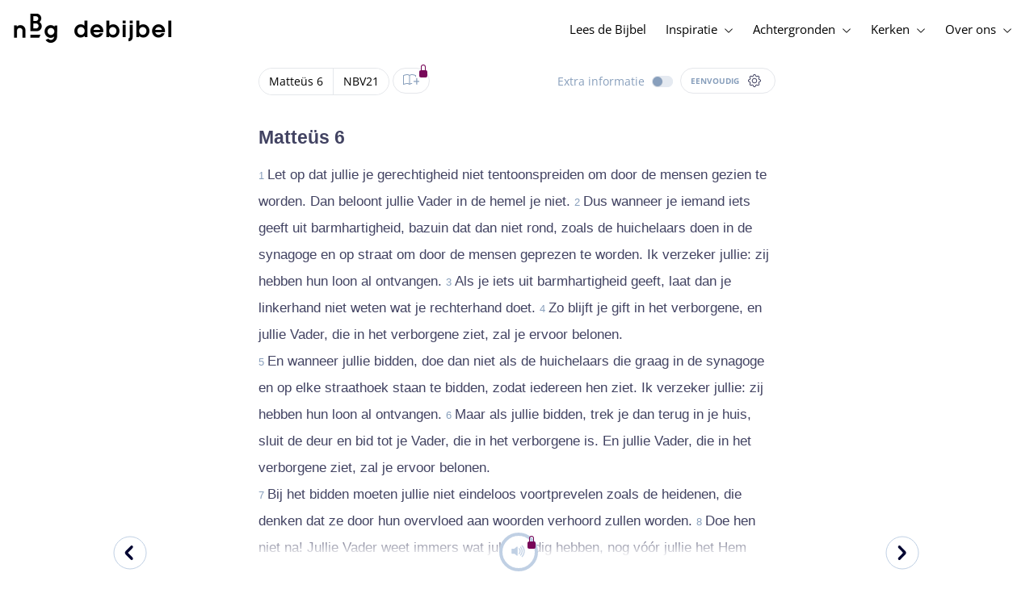

--- FILE ---
content_type: text/html; charset=utf-8
request_url: https://www.debijbel.nl/bijbel/NBV21/MAT.6.14
body_size: 56810
content:
<!DOCTYPE html><html lang="nl" data-critters-container><head>
    <meta charset="utf-8">
    <title>Matteüs 6:14 - NBV21</title>
    <base href="/">
    <meta name="viewport" content="width=device-width, initial-scale=1.0, maximum-scale=1.0, user-scalable=0">
    <!-- TODO: inject manifest for the current brand  -->
    <link rel="manifest" href="manifest.json">
  <style>:root{--color-primary:46, 104, 227;--color-secondary:255, 106, 0;--color-secondaryOld:45, 165, 222;--color-grayDark:4, 6, 50;--color-grayMedium:#424362;--color-grayLight:#889fbc;--color-grayExtraLight:#e5eaf1;--color-cta:#13d281;--color-plusAlpha:#fff4d6;--color-plusBravo:#ff6a00;--color-plusCharlie:#ffbd00;--color-highlight-text:#eff7ff;--color-border-block:#E5EAF1;--color-dark:#040632;--color-highlight-yellow:#FFF598;--color-highlight-orange:#FF885F;--color-highlight-blue:#80D5FC;--color-highlight-green:#A5D6A6;--color-highlight:#00ba6b;--color-background-gray:#eff7ff;--color-success-light:#d5f5e8;--color-sepia:#fbf1e6;--line-color:#FFC7B8}*,:before,:after{--tw-border-spacing-x:0;--tw-border-spacing-y:0;--tw-translate-x:0;--tw-translate-y:0;--tw-rotate:0;--tw-skew-x:0;--tw-skew-y:0;--tw-scale-x:1;--tw-scale-y:1;--tw-pan-x: ;--tw-pan-y: ;--tw-pinch-zoom: ;--tw-scroll-snap-strictness:proximity;--tw-gradient-from-position: ;--tw-gradient-via-position: ;--tw-gradient-to-position: ;--tw-ordinal: ;--tw-slashed-zero: ;--tw-numeric-figure: ;--tw-numeric-spacing: ;--tw-numeric-fraction: ;--tw-ring-inset: ;--tw-ring-offset-width:0px;--tw-ring-offset-color:#fff;--tw-ring-color:rgb(59 130 246 / .5);--tw-ring-offset-shadow:0 0 #0000;--tw-ring-shadow:0 0 #0000;--tw-shadow:0 0 #0000;--tw-shadow-colored:0 0 #0000;--tw-blur: ;--tw-brightness: ;--tw-contrast: ;--tw-grayscale: ;--tw-hue-rotate: ;--tw-invert: ;--tw-saturate: ;--tw-sepia: ;--tw-drop-shadow: ;--tw-backdrop-blur: ;--tw-backdrop-brightness: ;--tw-backdrop-contrast: ;--tw-backdrop-grayscale: ;--tw-backdrop-hue-rotate: ;--tw-backdrop-invert: ;--tw-backdrop-opacity: ;--tw-backdrop-saturate: ;--tw-backdrop-sepia: ;--tw-contain-size: ;--tw-contain-layout: ;--tw-contain-paint: ;--tw-contain-style: }*,:before,:after{box-sizing:border-box;border-width:0;border-style:solid;border-color:#e5e7eb}:before,:after{--tw-content:""}html{line-height:1.5;-webkit-text-size-adjust:100%;tab-size:4;font-family:ui-sans-serif,system-ui,sans-serif,"Apple Color Emoji","Segoe UI Emoji",Segoe UI Symbol,"Noto Color Emoji";font-feature-settings:normal;font-variation-settings:normal;-webkit-tap-highlight-color:transparent}body{margin:0;line-height:inherit}html{font-size:16px;color:var(--color-content-800)}</style><style>:root{--color-primary: 46, 104, 227;--color-secondary: 255, 106, 0;--color-secondaryOld: 45, 165, 222;--color-grayDark: 4, 6, 50;--color-grayMedium: #424362;--color-grayLight: #889fbc;--color-grayExtraLight: #e5eaf1;--color-cta: #13d281;--color-plusAlpha: #fff4d6;--color-plusBravo: #ff6a00;--color-plusCharlie: #ffbd00;--color-highlight-text: #eff7ff;--color-border-block: #E5EAF1;--color-dark: #040632;--color-highlight-yellow: #FFF598;--color-highlight-orange: #FF885F;--color-highlight-blue: #80D5FC;--color-highlight-green: #A5D6A6;--color-highlight: #00ba6b;--color-background-gray: #eff7ff;--color-success-light: #d5f5e8;--color-sepia: #fbf1e6;--line-color: #FFC7B8}*,:before,:after{--tw-border-spacing-x: 0;--tw-border-spacing-y: 0;--tw-translate-x: 0;--tw-translate-y: 0;--tw-rotate: 0;--tw-skew-x: 0;--tw-skew-y: 0;--tw-scale-x: 1;--tw-scale-y: 1;--tw-pan-x: ;--tw-pan-y: ;--tw-pinch-zoom: ;--tw-scroll-snap-strictness: proximity;--tw-gradient-from-position: ;--tw-gradient-via-position: ;--tw-gradient-to-position: ;--tw-ordinal: ;--tw-slashed-zero: ;--tw-numeric-figure: ;--tw-numeric-spacing: ;--tw-numeric-fraction: ;--tw-ring-inset: ;--tw-ring-offset-width: 0px;--tw-ring-offset-color: #fff;--tw-ring-color: rgb(59 130 246 / .5);--tw-ring-offset-shadow: 0 0 #0000;--tw-ring-shadow: 0 0 #0000;--tw-shadow: 0 0 #0000;--tw-shadow-colored: 0 0 #0000;--tw-blur: ;--tw-brightness: ;--tw-contrast: ;--tw-grayscale: ;--tw-hue-rotate: ;--tw-invert: ;--tw-saturate: ;--tw-sepia: ;--tw-drop-shadow: ;--tw-backdrop-blur: ;--tw-backdrop-brightness: ;--tw-backdrop-contrast: ;--tw-backdrop-grayscale: ;--tw-backdrop-hue-rotate: ;--tw-backdrop-invert: ;--tw-backdrop-opacity: ;--tw-backdrop-saturate: ;--tw-backdrop-sepia: ;--tw-contain-size: ;--tw-contain-layout: ;--tw-contain-paint: ;--tw-contain-style: }*,:before,:after{box-sizing:border-box;border-width:0;border-style:solid;border-color:#e5e7eb}:before,:after{--tw-content: ""}html{line-height:1.5;-webkit-text-size-adjust:100%;tab-size:4;font-family:ui-sans-serif,system-ui,sans-serif,"Apple Color Emoji","Segoe UI Emoji",Segoe UI Symbol,"Noto Color Emoji";font-feature-settings:normal;font-variation-settings:normal;-webkit-tap-highlight-color:transparent}body{margin:0;line-height:inherit}h1,h3{font-size:inherit;font-weight:inherit}a{color:inherit;text-decoration:inherit}b,strong{font-weight:bolder}sub{font-size:75%;line-height:0;position:relative;vertical-align:baseline}sub{bottom:-.25em}button{font-family:inherit;font-feature-settings:inherit;font-variation-settings:inherit;font-size:100%;font-weight:inherit;line-height:inherit;letter-spacing:inherit;color:inherit;margin:0;padding:0}button{text-transform:none}button{-webkit-appearance:button;background-color:transparent;background-image:none}h1,h3,p{margin:0}ul{list-style:none;margin:0;padding:0}button{cursor:pointer}img,svg,audio{display:block;vertical-align:middle}img{max-width:100%;height:auto}html{font-size:16px;color:var(--color-content-800)}h1,h3{hyphens:auto;hyphenate-limit-chars:12 5 5}.sr-only{position:absolute;width:1px;height:1px;padding:0;margin:-1px;overflow:hidden;clip:rect(0,0,0,0);white-space:nowrap;border-width:0}.pointer-events-none{pointer-events:none}.pointer-events-auto{pointer-events:auto}.absolute{position:absolute}.relative{position:relative}.sticky{position:sticky}.inset-0{inset:0}.-right-1{right:-.25rem}.-top-1{top:-.25rem}.-top-2{top:-.5rem}.bottom-0{bottom:0}.right-0{right:0}.right-1{right:.25rem}.top-0{top:0}.top-2{top:.5rem}.top-\[72px\]{top:72px}.z-10{z-index:10}.z-20{z-index:20}.z-30{z-index:30}.z-50{z-index:50}.col-span-1{grid-column:span 1 / span 1}.m-0{margin:0}.m-auto{margin:auto}.-mx-4{margin-left:-1rem;margin-right:-1rem}.mx-auto{margin-left:auto;margin-right:auto}.-ml-2{margin-left:-.5rem}.-mt-2{margin-top:-.5rem}.mb-1{margin-bottom:.25rem}.mb-4{margin-bottom:1rem}.mb-6{margin-bottom:1.5rem}.ml-1{margin-left:.25rem}.ml-2{margin-left:.5rem}.ml-3{margin-left:.75rem}.mr-1{margin-right:.25rem}.mr-2{margin-right:.5rem}.mr-4{margin-right:1rem}.mt-1{margin-top:.25rem}.mt-2{margin-top:.5rem}.mt-4{margin-top:1rem}.mt-8{margin-top:2rem}.mt-\[2px\]{margin-top:2px}.line-clamp-1{overflow:hidden;display:-webkit-box;-webkit-box-orient:vertical;-webkit-line-clamp:1}.block{display:block}.inline-block{display:inline-block}.inline{display:inline}.flex{display:flex}.inline-flex{display:inline-flex}.grid{display:grid}.hidden{display:none}.h-10{height:2.5rem}.h-100vh{height:100vh}.h-11{height:2.75rem}.h-12{height:3rem}.h-20{height:5rem}.h-3{height:.75rem}.h-4{height:1rem}.h-5{height:1.25rem}.h-6{height:1.5rem}.h-7{height:1.75rem}.h-8{height:2rem}.h-\[18px\]{height:18px}.h-full{height:100%}.max-h-screen{max-height:100vh}.w-100vw{width:100vw}.w-11{width:2.75rem}.w-12{width:3rem}.w-3{width:.75rem}.w-32{width:8rem}.w-4{width:1rem}.w-5{width:1.25rem}.w-6{width:1.5rem}.w-8{width:2rem}.w-\[18px\]{width:18px}.w-\[8\.25rem\]{width:8.25rem}.w-full{width:100%}.w-max-content{width:max-content}.w-px{width:1px}.min-w-fit{min-width:-moz-fit-content;min-width:fit-content}.max-w-\[100vw\]{max-width:100vw}.max-w-\[90px\]{max-width:90px}.max-w-container{max-width:1250px}.max-w-screen-lg{max-width:1024px}.max-w-screen-sm{max-width:640px}.flex-shrink-0{flex-shrink:0}.flex-grow{flex-grow:1}.translate-x-0{--tw-translate-x: 0px;transform:translate(var(--tw-translate-x),var(--tw-translate-y)) rotate(var(--tw-rotate)) skew(var(--tw-skew-x)) skewY(var(--tw-skew-y)) scaleX(var(--tw-scale-x)) scaleY(var(--tw-scale-y))}.scale-\[\.6\]{--tw-scale-x: .6;--tw-scale-y: .6;transform:translate(var(--tw-translate-x),var(--tw-translate-y)) rotate(var(--tw-rotate)) skew(var(--tw-skew-x)) skewY(var(--tw-skew-y)) scaleX(var(--tw-scale-x)) scaleY(var(--tw-scale-y))}.transform{transform:translate(var(--tw-translate-x),var(--tw-translate-y)) rotate(var(--tw-rotate)) skew(var(--tw-skew-x)) skewY(var(--tw-skew-y)) scaleX(var(--tw-scale-x)) scaleY(var(--tw-scale-y))}.cursor-not-allowed{cursor:not-allowed}.cursor-pointer{cursor:pointer}.auto-cols-fr{grid-auto-columns:minmax(0,1fr)}.grid-cols-1{grid-template-columns:repeat(1,minmax(0,1fr))}.grid-cols-2{grid-template-columns:repeat(2,minmax(0,1fr))}.grid-cols-3{grid-template-columns:repeat(3,minmax(0,1fr))}.grid-cols-4{grid-template-columns:repeat(4,minmax(0,1fr))}.flex-row{flex-direction:row}.flex-col{flex-direction:column}.items-start{align-items:flex-start}.items-end{align-items:flex-end}.items-center{align-items:center}.justify-start{justify-content:flex-start}.justify-end{justify-content:flex-end}.justify-center{justify-content:center}.justify-between{justify-content:space-between}.gap-4{gap:1rem}.gap-6{gap:1.5rem}.gap-y-3{row-gap:.75rem}.space-x-8>:not([hidden])~:not([hidden]){--tw-space-x-reverse: 0;margin-right:calc(2rem * var(--tw-space-x-reverse));margin-left:calc(2rem * calc(1 - var(--tw-space-x-reverse)))}.self-center{align-self:center}.self-stretch{align-self:stretch}.overflow-hidden{overflow:hidden}.truncate{overflow:hidden;text-overflow:ellipsis;white-space:nowrap}.text-ellipsis{text-overflow:ellipsis}.rounded-3xl{border-radius:1.5rem}.rounded-full{border-radius:9999px}.border-2{border-width:2px}.border-\[4px\]{border-width:4px}.border-b{border-bottom-width:1px}.border-b-4{border-bottom-width:4px}.border-l-4{border-left-width:4px}.border-t{border-top-width:1px}.border-none{border-style:none}.border-\[\#C0D0E4\]{--tw-border-opacity: 1;border-color:rgb(192 208 228 / var(--tw-border-opacity, 1))}.border-grayExtraLight{border-color:var(--color-grayExtraLight)}.border-transparent{border-color:transparent}.bg-cta{background-color:var(--color-cta)}.bg-gradientPrimary{--tw-bg-opacity: 1;background-color:rgba(var(--color-gradient-primary),var(--tw-bg-opacity, 1))}.bg-gray-200{--tw-bg-opacity: 1;background-color:rgb(229 231 235 / var(--tw-bg-opacity, 1))}.bg-grayDark{--tw-bg-opacity: 1;background-color:rgba(var(--color-grayDark),var(--tw-bg-opacity, 1))}.bg-grayExtraLight{background-color:var(--color-grayExtraLight)}.bg-grayLight{background-color:var(--color-grayLight)}.bg-pink-50{--tw-bg-opacity: 1;background-color:rgb(253 242 248 / var(--tw-bg-opacity, 1))}.bg-primary{--tw-bg-opacity: 1;background-color:rgba(var(--color-primary),var(--tw-bg-opacity, 1))}.bg-transparent{background-color:transparent}.bg-white{--tw-bg-opacity: 1;background-color:rgb(255 255 255 / var(--tw-bg-opacity, 1))}.bg-opacity-20{--tw-bg-opacity: .2}.bg-opacity-5{--tw-bg-opacity: .05}.fill-cta{fill:var(--color-cta)}.fill-white{fill:#fff}.p-0{padding:0}.px-3{padding-left:.75rem;padding-right:.75rem}.px-4{padding-left:1rem;padding-right:1rem}.px-5{padding-left:1.25rem;padding-right:1.25rem}.px-6{padding-left:1.5rem;padding-right:1.5rem}.py-0{padding-top:0;padding-bottom:0}.py-2{padding-top:.5rem;padding-bottom:.5rem}.py-2\.5{padding-top:.625rem;padding-bottom:.625rem}.py-3{padding-top:.75rem;padding-bottom:.75rem}.py-9{padding-top:2.25rem;padding-bottom:2.25rem}.py-\[1px\]{padding-top:1px;padding-bottom:1px}.pb-1{padding-bottom:.25rem}.pb-2{padding-bottom:.5rem}.pb-3{padding-bottom:.75rem}.pb-4{padding-bottom:1rem}.pb-9{padding-bottom:2.25rem}.pl-1{padding-left:.25rem}.pl-3{padding-left:.75rem}.pl-4{padding-left:1rem}.pl-\[10px\]{padding-left:10px}.pr-1{padding-right:.25rem}.pr-2{padding-right:.5rem}.pr-4{padding-right:1rem}.pt-4{padding-top:1rem}.pt-9{padding-top:2.25rem}.pt-\[26px\]{padding-top:26px}.pt-\[5px\]{padding-top:5px}.text-left{text-align:left}.text-center{text-align:center}.align-top{vertical-align:top}.align-middle{vertical-align:middle}.font-noto-sans{font-family:Noto Sans,sans-serif}.\!text-bible-md{font-size:1.0625rem!important;line-height:33px!important;letter-spacing:0em!important}.text-2xs{font-size:.8125rem;line-height:1rem}.text-3xs{font-size:.6875rem;line-height:1rem}.text-\[10px\]{font-size:10px}.text-\[12px\]{font-size:12px}.text-base{font-size:1.0625rem;line-height:1.5rem}.text-lg{font-size:1.125rem;line-height:1.5rem}.text-sm{font-size:.9375rem;line-height:1.25rem}.text-xl{font-size:1.4375rem;line-height:1.75rem}.text-xs{font-size:.875rem;line-height:1rem}.font-bold{font-weight:700}.uppercase{text-transform:uppercase}.leading-6{line-height:1.5rem}.leading-8{line-height:2rem}.tracking-wider{letter-spacing:.05em}.text-\[\#C0D0E4\]{--tw-text-opacity: 1;color:rgb(192 208 228 / var(--tw-text-opacity, 1))}.text-dark{color:var(--color-dark)}.text-grayDark{--tw-text-opacity: 1;color:rgba(var(--color-grayDark),var(--tw-text-opacity, 1))}.text-grayLight{color:var(--color-grayLight)}.text-grayMedium{color:var(--color-grayMedium)}.text-secondary{--tw-text-opacity: 1;color:rgba(var(--color-secondary),var(--tw-text-opacity, 1))}.text-white{--tw-text-opacity: 1;color:rgb(255 255 255 / var(--tw-text-opacity, 1))}.opacity-50{opacity:.5}.shadow{--tw-shadow: 0 1px 3px 0 rgb(0 0 0 / .1), 0 1px 2px -1px rgb(0 0 0 / .1);--tw-shadow-colored: 0 1px 3px 0 var(--tw-shadow-color), 0 1px 2px -1px var(--tw-shadow-color);box-shadow:var(--tw-ring-offset-shadow, 0 0 #0000),var(--tw-ring-shadow, 0 0 #0000),var(--tw-shadow)}.shadow-lg{--tw-shadow: 0 10px 15px -3px rgb(0 0 0 / .1), 0 4px 6px -4px rgb(0 0 0 / .1);--tw-shadow-colored: 0 10px 15px -3px var(--tw-shadow-color), 0 4px 6px -4px var(--tw-shadow-color);box-shadow:var(--tw-ring-offset-shadow, 0 0 #0000),var(--tw-ring-shadow, 0 0 #0000),var(--tw-shadow)}.ring-0{--tw-ring-offset-shadow: var(--tw-ring-inset) 0 0 0 var(--tw-ring-offset-width) var(--tw-ring-offset-color);--tw-ring-shadow: var(--tw-ring-inset) 0 0 0 calc(0px + var(--tw-ring-offset-width)) var(--tw-ring-color);box-shadow:var(--tw-ring-offset-shadow),var(--tw-ring-shadow),var(--tw-shadow, 0 0 #0000)}.transition{transition-property:color,background-color,border-color,text-decoration-color,fill,stroke,opacity,box-shadow,transform,filter,backdrop-filter;transition-timing-function:cubic-bezier(.4,0,.2,1);transition-duration:.15s}.transition-colors{transition-property:color,background-color,border-color,text-decoration-color,fill,stroke;transition-timing-function:cubic-bezier(.4,0,.2,1);transition-duration:.15s}.transition-opacity{transition-property:opacity;transition-timing-function:cubic-bezier(.4,0,.2,1);transition-duration:.15s}.duration-1000{transition-duration:1s}.duration-150{transition-duration:.15s}.duration-200{transition-duration:.2s}.duration-700{transition-duration:.7s}.ease-in{transition-timing-function:cubic-bezier(.4,0,1,1)}.ease-in-out{transition-timing-function:cubic-bezier(.4,0,.2,1)}.after\:block:after{content:var(--tw-content);display:block}.after\:h-2:after{content:var(--tw-content);height:.5rem}.hover\:border-secondary:hover{--tw-border-opacity: 1;border-color:rgba(var(--color-secondary),var(--tw-border-opacity, 1))}.hover\:text-grayDark:hover{--tw-text-opacity: 1;color:rgba(var(--color-grayDark),var(--tw-text-opacity, 1))}.hover\:text-primary:hover{--tw-text-opacity: 1;color:rgba(var(--color-primary),var(--tw-text-opacity, 1))}.hover\:text-secondary:hover{--tw-text-opacity: 1;color:rgba(var(--color-secondary),var(--tw-text-opacity, 1))}.focus\:outline-none:focus{outline:2px solid transparent;outline-offset:2px}.group:hover .group-hover\:text-primary{--tw-text-opacity: 1;color:rgba(var(--color-primary),var(--tw-text-opacity, 1))}.group:hover .group-hover\:opacity-100{opacity:1}@media (min-width: 640px){.sm\:mx-0{margin-left:0;margin-right:0}.sm\:w-auto{width:auto}.sm\:max-w-none{max-width:none}.sm\:px-0{padding-left:0;padding-right:0}}@media (min-width: 1024px){.lg\:top-12{top:3rem}.lg\:mb-0{margin-bottom:0}.lg\:ml-auto{margin-left:auto}.lg\:mr-3{margin-right:.75rem}.lg\:mr-4{margin-right:1rem}.lg\:mr-5{margin-right:1.25rem}.lg\:mt-0{margin-top:0}.lg\:block{display:block}.lg\:inline{display:inline}.lg\:flex{display:flex}.lg\:inline-flex{display:inline-flex}.lg\:hidden{display:none}.lg\:h-12{height:3rem}.lg\:h-14{height:3.5rem}.lg\:h-20{height:5rem}.lg\:h-4{height:1rem}.lg\:h-8{height:2rem}.lg\:h-\[72px\]{height:72px}.lg\:h-auto{height:auto}.lg\:w-4{width:1rem}.lg\:min-w-\[200px\]{min-width:200px}.lg\:max-w-\[100vw\]{max-width:100vw}.lg\:flex-1{flex:1 1 0%}.lg\:grid-flow-col{grid-auto-flow:column}.lg\:grid-cols-1{grid-template-columns:repeat(1,minmax(0,1fr))}.lg\:grid-cols-3{grid-template-columns:repeat(3,minmax(0,1fr))}.lg\:flex-row{flex-direction:row}.lg\:justify-center{justify-content:center}.lg\:justify-between{justify-content:space-between}.lg\:space-x-4>:not([hidden])~:not([hidden]){--tw-space-x-reverse: 0;margin-right:calc(1rem * var(--tw-space-x-reverse));margin-left:calc(1rem * calc(1 - var(--tw-space-x-reverse)))}.lg\:overflow-x-scroll{overflow-x:scroll}.lg\:border-0{border-width:0px}.lg\:bg-none{background-image:none}.lg\:px-0{padding-left:0;padding-right:0}.lg\:px-4{padding-left:1rem;padding-right:1rem}.lg\:px-5{padding-left:1.25rem;padding-right:1.25rem}.lg\:py-14{padding-top:3.5rem;padding-bottom:3.5rem}.lg\:py-3{padding-top:.75rem;padding-bottom:.75rem}.lg\:pb-0{padding-bottom:0}.lg\:pb-4{padding-bottom:1rem}.lg\:pr-28{padding-right:7rem}.lg\:pt-14{padding-top:3.5rem}.lg\:text-base{font-size:1.0625rem;line-height:1.5rem}.lg\:font-bold{font-weight:700}.lg\:text-grayLight{color:var(--color-grayLight)}.lg\:underline{text-decoration-line:underline}}@media (min-width: 1280px){.xl\:p-0{padding:0}.xl\:px-0{padding-left:0;padding-right:0}}@media (min-width: 1536px){.\32xl\:auto-cols-fr{grid-auto-columns:minmax(0,1fr)}}
</style><link rel="stylesheet" href="styles.c6be88ed5f2f0ed1.css" media="print" onload="this.media='all'"><noscript><link rel="stylesheet" href="styles.c6be88ed5f2f0ed1.css" media="all"></noscript><link rel="preload" href="/assets/fonts/openSans/openSans-Regular.woff2" as="font" type="font/woff2" crossorigin><link rel="preload" href="/assets/fonts/openSans/openSans-Italic.woff2" as="font" type="font/woff2" crossorigin><link rel="preload" href="/assets/fonts/openSans/openSans-Bold.woff2" as="font" type="font/woff2" crossorigin><link rel="preload" href="/assets/fonts/openSans/openSans-BoldItalic.woff2" as="font" type="font/woff2" crossorigin><style>
        html {
          font-family: 'OpenSans', sans-serif;
        }
        
        @font-face {
          font-family:"OpenSans";
          src: local('OpenSans Regular'), local('OpenSans-Regular'),
            url('assets/fonts/openSans/openSans-Regular.woff2') format('woff2'),
            url('assets/fonts/openSans/openSans-Regular.woff') format('woff');
          font-display: swap;
          font-style:normal;font-weight:normal;
        }
        
        @font-face {
          font-family:"OpenSans";
          src: local('OpenSans Italic'), local('OpenSans-Italic'),
            url('assets/fonts/openSans/openSans-Italic.woff2') format('woff2'),
            url('assets/fonts/openSans/openSans-Italic.woff') format('woff');
          font-display: swap;
          font-style:italic;font-weight:normal;
        }
        
        @font-face {
          font-family:"OpenSans";
          src: local('OpenSans Bold'), local('OpenSans-Bold'),
            url('assets/fonts/openSans/openSans-Bold.woff2') format('woff2'),
            url('assets/fonts/openSans/openSans-Bold.woff') format('woff');
          font-display: swap;
          font-style:normal;font-weight:bold;
        }
        
        @font-face {
          font-family:"OpenSans";
          src: local('OpenSans BoldItalic'), local('OpenSans-BoldItalic'),
            url('assets/fonts/openSans/openSans-BoldItalic.woff2') format('woff2'),
            url('assets/fonts/openSans/openSans-BoldItalic.woff') format('woff');
          font-display: swap;
          font-style:italic;font-weight:bold;
        }
        </style><link rel="icon" type="image/x-icon" href="https://storage.googleapis.com/ibep-prod.appspot.com/brand/nbg/nbg.favicon.ico?GoogleAccessId=firebase-adminsdk-5de4x%40ibep-prod.iam.gserviceaccount.com&amp;Expires=2278627200&amp;Signature=cObYqu8HFri%2BEHQx4R7TJ6kvAoY1VHNw1I%2B%2FmkK88gSOvkuasUjXy81PkX4T79TpSopVVXnVumtVmYKxjVj5I3TP%2BmTDt0RjTGOviC%2BjMYVMKMwJ3btM2xEiSAu%2BucEliqlRXvHJologmgNlHvE8pqdzwWO2k%2B7HdGEs4VBQOlv1Lnz6y4EaiP%2Fp5vY5%2Fatt7Z6QSqEjATzRFM7i47C1r%2Bg3ilosswBY2VVHv%2F3rNinPat%2BXiqc71tx00wdRzianNWg8%2BatcnOFZkCSdErWxkzmFyaksZLFLZ0EtfoBN34Cn4u44b8A7CAacluQt33gh9u8FGMNH80ljmjdxpq%2Ftpw%3D%3D"><meta property="og:title" content="Matteüs 6:14 - NBV21"><meta name="twitter:title" content="Matteüs 6:14 - NBV21"><meta name="description" content="Let op dat jullie je gerechtigheid niet tentoonspreiden om door de mensen gezien te worden. Dan beloont jullie Vader in de hemel je niet. Dus wanneer ..."><meta property="og:description" content="Let op dat jullie je gerechtigheid niet tentoonspreiden om door de mensen gezien te worden. Dan beloont jullie Vader in de hemel je niet. Dus wanneer ..."><meta name="twitter:description" content="Let op dat jullie je gerechtigheid niet tentoonspreiden om door de mensen gezien te worden. Dan beloont jullie Vader in de hemel je niet. Dus wanneer ..."><meta property="og:type" content="website"><meta property="og:image" content="https://biblebooster-images.s3.us-east-2.amazonaws.com/prod/general/nbg/websharingpreviewimage.jpg"><meta name="twitter:image" content="https://biblebooster-images.s3.us-east-2.amazonaws.com/prod/general/nbg/websharingpreviewimage.jpg"><meta property="og:url" content="https://www.debijbel.nl/bijbel/NBV21/MAT.6"><meta name="twitter:url" content="https://www.debijbel.nl/bijbel/NBV21/MAT.6"><meta http-equiv="Content-Security-Policy" content="default-src 'self' https://api.ibep-dev.com wss://u0f66ngvbb.execute-api.us-east-2.amazonaws.com/dev cms.ibep-dev.com nbg-auth.ibep-dev.com https://api.ibep-prod.com wss://hd0agw1xri.execute-api.us-east-2.amazonaws.com/prod cms.ibep-prod.com nbg-auth.ibep-prod.com https://api.ibep-staging.com wss://cny3wvor6f.execute-api.us-east-2.amazonaws.com/staging cms.ibep-staging.com nbg-auth.ibep-staging.com https://api.ibep-test.com wss://e5cbjrq6gk.execute-api.us-east-2.amazonaws.com/test cms.ibep-test.com nbg-auth.ibep-test.com www.youtube.com www.youtube-nocookie.com player.vimeo.com open.spotify.com public-player-widget.webradiosite.com streamyard.com *.hs-analytics.net *.hs-banner.com *.hscollectedforms.net *.hubspot.com *.hsforms.com *.hsforms.net *.hs-scripts.com *.hs-sites-eu1.com hubspot-forms-static-embed-eu1.s3.amazonaws.com forms.office.com *.jotform.com developers.kakao.com *.kakaocdn.net story.kakao.com kapi.kakao.com *.kakao.com digiaccess.org *.eu.mautic.net *.digiaccess.org matomo.rackfish.com *.acast.com *.die-bibel.de static.ads-twitter.com nexus.ensighten.com td.doubleclick.net stats.g.doubleclick.net spenden.twingle.de *.customgpt.ai *.licdn.com www.gstatic.com www.google.com surveys.enalyzer.com *.omappapi.com optinmonster.com http://engage.biblijosdraugija.lt https://engage.biblijosdraugija.lt code.etracker.com www.etracker.de facebook.com *.facebook.com connect.facebook.net cdn.cookielaw.org geolocation.onetrust.com privacyportal-eu.onetrust.com file-examples.com www.googletagmanager.com www.bytesroute.com app.bytesroute.com bytesroute-backend.herokuapp.com use.typekit.net *.typekit.net *.google-analytics.com analytics.google.com *.analytics.google.com *.ingest.sentry.io d1weibdish4e0y.cloudfront.net d3t5ogzx22a7ri.cloudfront.net d1hkpuz2o5a2xw.cloudfront.net d1bxy2pveef3fq.cloudfront.net mautic.bijbelgenootschap.nl fonts.googleapis.com www.google.pt fonts.gstatic.com prezi-nocookies.com *.prezicdn.net wss://ws.hotjar.com *.hotjar.com *.hotjar.io buzzsprout.com www.buzzsprout.com cdn.onesignal.com onesignal.com bytesroute.com *.bytesroute.com *.webradiosite.com widget.spreaker.com *.spreaker.com *.canva.com *.clarity.ms m.debijbel.nl ofertas.sbb.org.br docs.google.com forms.clickup.com app-cdn.clickup.com 'unsafe-inline'; img-src * data:; frame-src 'self' https://api.ibep-dev.com wss://u0f66ngvbb.execute-api.us-east-2.amazonaws.com/dev cms.ibep-dev.com nbg-auth.ibep-dev.com https://api.ibep-prod.com wss://hd0agw1xri.execute-api.us-east-2.amazonaws.com/prod cms.ibep-prod.com nbg-auth.ibep-prod.com https://api.ibep-staging.com wss://cny3wvor6f.execute-api.us-east-2.amazonaws.com/staging cms.ibep-staging.com nbg-auth.ibep-staging.com https://api.ibep-test.com wss://e5cbjrq6gk.execute-api.us-east-2.amazonaws.com/test cms.ibep-test.com nbg-auth.ibep-test.com www.youtube.com www.youtube-nocookie.com player.vimeo.com open.spotify.com public-player-widget.webradiosite.com streamyard.com *.hs-analytics.net *.hs-banner.com *.hscollectedforms.net *.hubspot.com *.hsforms.com *.hsforms.net *.hs-scripts.com *.hs-sites-eu1.com hubspot-forms-static-embed-eu1.s3.amazonaws.com forms.office.com *.jotform.com developers.kakao.com *.kakaocdn.net story.kakao.com kapi.kakao.com *.kakao.com digiaccess.org *.eu.mautic.net *.digiaccess.org matomo.rackfish.com *.acast.com *.die-bibel.de static.ads-twitter.com nexus.ensighten.com td.doubleclick.net stats.g.doubleclick.net spenden.twingle.de *.customgpt.ai *.licdn.com www.gstatic.com www.google.com surveys.enalyzer.com *.omappapi.com optinmonster.com http://engage.biblijosdraugija.lt https://engage.biblijosdraugija.lt code.etracker.com www.etracker.de facebook.com *.facebook.com connect.facebook.net cdn.cookielaw.org geolocation.onetrust.com privacyportal-eu.onetrust.com file-examples.com www.googletagmanager.com www.bytesroute.com app.bytesroute.com bytesroute-backend.herokuapp.com use.typekit.net *.typekit.net *.google-analytics.com analytics.google.com *.analytics.google.com *.ingest.sentry.io d1weibdish4e0y.cloudfront.net d3t5ogzx22a7ri.cloudfront.net d1hkpuz2o5a2xw.cloudfront.net d1bxy2pveef3fq.cloudfront.net mautic.bijbelgenootschap.nl fonts.googleapis.com www.google.pt fonts.gstatic.com prezi-nocookies.com *.prezicdn.net wss://ws.hotjar.com *.hotjar.com *.hotjar.io buzzsprout.com www.buzzsprout.com cdn.onesignal.com onesignal.com bytesroute.com *.bytesroute.com *.webradiosite.com widget.spreaker.com *.spreaker.com *.canva.com *.clarity.ms m.debijbel.nl ofertas.sbb.org.br docs.google.com forms.clickup.com app-cdn.clickup.com"><style ng-app-id="IBEP-main">[_nghost-IBEP-main-c2071628769]{position:relative;display:block;pointer-events:none}[_nghost-IBEP-main-c2071628769]   .ngx-spinner[_ngcontent-IBEP-main-c2071628769]{transition:.35s linear all;display:block;position:absolute;top:5px;left:0px}[_nghost-IBEP-main-c2071628769]   .ngx-spinner[_ngcontent-IBEP-main-c2071628769]   .ngx-spinner-icon[_ngcontent-IBEP-main-c2071628769]{width:14px;height:14px;border:solid 2px transparent;border-top-color:inherit;border-left-color:inherit;border-radius:50%;-webkit-animation:_ngcontent-IBEP-main-c2071628769_loading-bar-spinner .4s linear infinite;animation:_ngcontent-IBEP-main-c2071628769_loading-bar-spinner .4s linear infinite}[_nghost-IBEP-main-c2071628769]   .ngx-bar[_ngcontent-IBEP-main-c2071628769]{transition:width .35s;position:absolute;top:0;left:0;width:100%;height:2px;border-bottom-right-radius:1px;border-top-right-radius:1px}[dir=rtl]   [_nghost-IBEP-main-c2071628769]   .ngx-bar[_ngcontent-IBEP-main-c2071628769]{right:0;left:unset}[fixed=true][_nghost-IBEP-main-c2071628769]{z-index:10002}[fixed=true][_nghost-IBEP-main-c2071628769]   .ngx-bar[_ngcontent-IBEP-main-c2071628769]{position:fixed}[fixed=true][_nghost-IBEP-main-c2071628769]   .ngx-spinner[_ngcontent-IBEP-main-c2071628769]{position:fixed;top:10px;left:10px}[dir=rtl]   [fixed=true][_nghost-IBEP-main-c2071628769]   .ngx-spinner[_ngcontent-IBEP-main-c2071628769]{right:10px;left:unset}@-webkit-keyframes _ngcontent-IBEP-main-c2071628769_loading-bar-spinner{0%{transform:rotate(0)}to{transform:rotate(360deg)}}@keyframes _ngcontent-IBEP-main-c2071628769_loading-bar-spinner{0%{transform:rotate(0)}to{transform:rotate(360deg)}}</style><style ng-app-id="IBEP-main">.flyout[_ngcontent-IBEP-main-c1170487364], .overlay[_ngcontent-IBEP-main-c1170487364] {
  display: none;
}

.test[_ngcontent-IBEP-main-c1170487364] {
  grid-column-start: 2;
  grid-row-start: 1;
}

.menu-item-container[_ngcontent-IBEP-main-c1170487364]:hover   .flyout[_ngcontent-IBEP-main-c1170487364] {
  display: block;
}

.active[_ngcontent-IBEP-main-c1170487364] {
  font-weight: bold;
}

.item[_ngcontent-IBEP-main-c1170487364], .button[_ngcontent-IBEP-main-c1170487364] {
  font-weight: inherit;
}

a.disabled[_ngcontent-IBEP-main-c1170487364] {
  pointer-events: none;
  cursor: default;
}</style><style ng-app-id="IBEP-main">.default[_ngcontent-IBEP-main-c2830398547] {
  border-width: 1px;
  --tw-bg-opacity: 1;
  background-color: rgb(255 255 255 / var(--tw-bg-opacity, 1));
  transition-property: color, background-color, border-color, text-decoration-color, fill, stroke, opacity, box-shadow, transform, filter, backdrop-filter;
  transition-timing-function: cubic-bezier(0.4, 0, 0.2, 1);
  transition-duration: 300ms;
}

.default[_ngcontent-IBEP-main-c2830398547]:hover {
  --tw-border-opacity: 1;
  border-color: rgba(var(--color-primary), var(--tw-border-opacity, 1));
}

.primary[_ngcontent-IBEP-main-c2830398547] {
  --tw-bg-opacity: 1;
  background-color: rgba(var(--color-primary), var(--tw-bg-opacity, 1));
  --tw-text-opacity: 1;
  color: rgb(255 255 255 / var(--tw-text-opacity, 1));
}

.primary[_ngcontent-IBEP-main-c2830398547]:hover {
  background-color: rgba(var(--color-primary), var(--tw-bg-opacity, 1));
  --tw-bg-opacity: 0.9;
}

.secondary[_ngcontent-IBEP-main-c2830398547] {
  --tw-bg-opacity: 1;
  background-color: rgba(var(--color-secondary), var(--tw-bg-opacity, 1));
  --tw-text-opacity: 1;
  color: rgb(255 255 255 / var(--tw-text-opacity, 1));
}

.secondary[_ngcontent-IBEP-main-c2830398547]:hover {
  --tw-bg-opacity: 1;
  background-color: rgba(var(--color-primary), var(--tw-bg-opacity, 1));
}

.white[_ngcontent-IBEP-main-c2830398547] {
  --tw-bg-opacity: 1;
  background-color: rgb(255 255 255 / var(--tw-bg-opacity, 1));
  --tw-text-opacity: 1;
  color: rgb(0 0 0 / var(--tw-text-opacity, 1));
}

.white[_ngcontent-IBEP-main-c2830398547]:hover {
  --tw-text-opacity: 1;
  color: rgba(var(--color-primary), var(--tw-text-opacity, 1));
}

.transparent[_ngcontent-IBEP-main-c2830398547] {
  --tw-bg-opacity: 0.05;
}

.premium[_ngcontent-IBEP-main-c2830398547] {
  border-width: 1px;
  --tw-border-opacity: 1;
  border-color: rgb(255 255 255 / var(--tw-border-opacity, 1));
  background-color: rgba(var(--color-secondary), var(--tw-bg-opacity, 1));
  --tw-bg-opacity: 0.1;
  transition-property: color, background-color, border-color, text-decoration-color, fill, stroke, opacity, box-shadow, transform, filter, backdrop-filter;
  transition-timing-function: cubic-bezier(0.4, 0, 0.2, 1);
  transition-duration: 300ms;
}

.premium[_ngcontent-IBEP-main-c2830398547]:hover {
  --tw-border-opacity: 1;
  border-color: rgba(var(--color-secondary), var(--tw-border-opacity, 1));
}

.gray[_ngcontent-IBEP-main-c2830398547] {
  background-color: var(--color-grayExtraLight);
  color: var(--color-grayMedium);
}

.gray[_ngcontent-IBEP-main-c2830398547]:hover {
  --tw-text-opacity: 1;
  color: rgba(var(--color-grayDark), var(--tw-text-opacity, 1));
}

.gray-light[_ngcontent-IBEP-main-c2830398547] {
  background-color: var(--color-grayExtraLight);
  color: var(--color-grayLight);
}

.gray-light[_ngcontent-IBEP-main-c2830398547]:hover {
  color: var(--color-grayLight);
}

.conversion[_ngcontent-IBEP-main-c2830398547] {
  background-color: var(--color-plusAlpha);
  color: var(--color-plusBravo);
}

.conversion[_ngcontent-IBEP-main-c2830398547]:hover {
  --tw-bg-opacity: 0.9;
}

.cta[_ngcontent-IBEP-main-c2830398547] {
  background-color: var(--color-cta);
  --tw-text-opacity: 1;
  color: rgb(255 255 255 / var(--tw-text-opacity, 1));
}

.cta[_ngcontent-IBEP-main-c2830398547]:hover {
  background-color: var(--color-cta);
  --tw-bg-opacity: 0.9;
}

.highlight[_ngcontent-IBEP-main-c2830398547] {
  background-color: var(--color-highlight);
  --tw-text-opacity: 1;
  color: rgb(255 255 255 / var(--tw-text-opacity, 1));
}

.highlight[_ngcontent-IBEP-main-c2830398547]:hover {
  --tw-bg-opacity: 0.9;
}

.s[_ngcontent-IBEP-main-c2830398547] {
  height: 1.5rem;
  padding-top: 0px;
  padding-bottom: 0px;
  padding-left: 1.25rem;
  padding-right: 1.25rem;
}

.m[_ngcontent-IBEP-main-c2830398547] {
  height: 2rem;
  padding-top: 0px;
  padding-bottom: 0px;
  padding-left: 0.75rem;
  padding-right: 0.75rem;
}

.m-flexible[_ngcontent-IBEP-main-c2830398547] {
  min-height: 2rem;
  padding-top: 0.25rem;
  padding-bottom: 0.25rem;
  padding-left: 0.75rem;
  padding-right: 0.75rem;
}

.l[_ngcontent-IBEP-main-c2830398547] {
  height: 2.5rem;
  padding-top: 0px;
  padding-bottom: 0px;
  padding-left: 0.75rem;
  padding-right: 0.75rem;
}

.xl[_ngcontent-IBEP-main-c2830398547] {
  height: 3rem;
  padding-top: 0px;
  padding-bottom: 0px;
}

.fullWidth[_ngcontent-IBEP-main-c2830398547] {
  width: 100%;
}

.autoWidth[_ngcontent-IBEP-main-c2830398547] {
  width: auto;
}

.inactive[_ngcontent-IBEP-main-c2830398547] {
  cursor: not-allowed;
  opacity: 0.5;
}

.locked[_ngcontent-IBEP-main-c2830398547] {
  cursor: not-allowed;
}

.disabled[_ngcontent-IBEP-main-c2830398547]:hover {
  background-color: var(--color-grayExtraLight);
}

.shadow[_ngcontent-IBEP-main-c2830398547] {
  --tw-shadow-color: var(--color-grayLight);
  --tw-shadow: var(--tw-shadow-colored);
  --tw-drop-shadow: drop-shadow(0 20px 13px rgb(0 0 0 / 0.03)) drop-shadow(0 8px 5px rgb(0 0 0 / 0.08));
  filter: var(--tw-blur) var(--tw-brightness) var(--tw-contrast) var(--tw-grayscale) var(--tw-hue-rotate) var(--tw-invert) var(--tw-saturate) var(--tw-sepia) var(--tw-drop-shadow);
}</style><style ng-app-id="IBEP-main">.bible-button-group {
  isolation: isolate;
  display: flex;
  overflow: hidden;
  border-radius: 1.5rem;
  border-width: 1px;
  --tw-border-opacity: 1;
  border-color: rgb(229 231 235 / var(--tw-border-opacity, 1));
  transition-property: all;
  transition-timing-function: cubic-bezier(0.4, 0, 0.2, 1);
  transition-duration: 200ms;
  /* Enhanced hover effect for the entire button group - matching ibep-button */
  /* Generic button wrapper styling */
  /* Override ibep-button default styles for all buttons in the group */
  /* Rounded corners using :first-child and :last-child pseudo-classes */
}
.bible-button-group:hover {
  border-color: rgba(var(--color-primary), var(--tw-border-opacity, 1));
}
.bible-button-group > div {
  position: relative;
  margin: 0px;
  border-style: none;
  background-color: transparent;
  padding: 0px;
}
.bible-button-group button {
  position: relative;
  z-index: 10;
  margin: 0px;
  border-radius: 0px;
  border-style: none;
  --tw-bg-opacity: 1;
  background-color: rgb(255 255 255 / var(--tw-bg-opacity, 1));
  padding-left: 0.75rem;
  padding-right: 0.75rem;
  padding-top: 0.5rem;
  padding-bottom: 0.5rem;
  --tw-shadow: 0 0 #0000;
  --tw-shadow-colored: 0 0 #0000;
  box-shadow: var(--tw-ring-offset-shadow, 0 0 #0000), var(--tw-ring-shadow, 0 0 #0000), var(--tw-shadow);
  outline: 2px solid transparent;
  outline-offset: 2px;
  transition-property: all;
  transition-timing-function: cubic-bezier(0.4, 0, 0.2, 1);
  transition-duration: 200ms;
  /* Focus state using inset box-shadow to prevent layout shifts and maintain rounded corners */
  /* Fallback for browsers that don't support :focus-visible */
  /* Hide focus for mouse users in modern browsers */
}
.bible-button-group button:focus-visible {
  box-shadow: inset 0 0 0 2px var(--color-gradient-secondary) !important;
  position: relative;
  z-index: 10;
}
.bible-button-group button:focus {
  box-shadow: inset 0 0 0 2px var(--color-gradient-secondary) !important;
  position: relative;
  z-index: 10;
}
.bible-button-group button:focus:not(:focus-visible) {
  box-shadow: none !important;
}
.bible-button-group > :first-child button {
  border-top-left-radius: 1.5rem;
  border-bottom-left-radius: 1.5rem;
}
.bible-button-group > :last-child button {
  border-top-right-radius: 1.5rem;
  border-bottom-right-radius: 1.5rem;
}

/* Style the inner content divs */
.bible-button-content {
  pointer-events: none; /* Prevent double-click handling */
}

/* Visual separator styling - targets the middle div that contains no button */
.bible-button-group > div:nth-child(2) {
  width: 1px;
  flex-shrink: 0;
  align-self: stretch;
  --tw-bg-opacity: 1;
  background-color: rgb(229 231 235 / var(--tw-bg-opacity, 1));
  min-height: 100%; /* Ensure separator takes full height */
}

.toolbar-shadow {
  background: linear-gradient(0deg, rgba(255, 255, 255, 0) 0%, white 53%);
}

.bible-copyright a {
  text-decoration: underline;
}</style><style ng-app-id="IBEP-main">.isActive[_ngcontent-IBEP-main-c3823602715] {
  border: 1px solid;
  box-shadow: 0 0 4px 0 #3099f9;
  --tw-border-opacity: 1;
  border-color: rgba(var(--color-primary), var(--tw-border-opacity, 1));
}</style><style ng-app-id="IBEP-main">@media (max-width: 1023px) {
  .nav-grad-mobile[_ngcontent-IBEP-main-c1121866478] {
    background: linear-gradient(0deg, white 0%, rgba(255, 255, 255, 0) 100%);
  }
}

@media (min-width: 1024px) {
  .nav-grad-desktop[_ngcontent-IBEP-main-c1121866478] {
    background: linear-gradient(0deg, white 49%, rgba(255, 255, 255, 0) 100%);
  }
}

.nav-grad[_ngcontent-IBEP-main-c1121866478] {
  background: linear-gradient(0deg, white 0%, rgba(255, 255, 255, 0) 70%);
}

.nav-grad-left[_ngcontent-IBEP-main-c1121866478] {
  background: linear-gradient(to left, white 0%, rgba(255, 255, 255, 0) 50%);
}

.nav-grad-right[_ngcontent-IBEP-main-c1121866478] {
  background: linear-gradient(to right, white 0%, rgba(255, 255, 255, 0) 50%);
}

.button-appearance[_ngcontent-IBEP-main-c1121866478] {
  appearance: button;
  -webkit-appearance: button;
  -moz-appearance: button;
}

select[_ngcontent-IBEP-main-c1121866478] {
  appearance: none;
  -webkit-appearance: none;
  -moz-appearance: none;
  text-indent: 1px;
  text-overflow: "";
}

input[_ngcontent-IBEP-main-c1121866478] {
  accent-color: rgba(var(--color-secondary), 1);
}

@media screen and (-webkit-min-device-pixel-ratio: 0) {
  input[type=range][_ngcontent-IBEP-main-c1121866478] {
    overflow: hidden;
    -webkit-appearance: none;
    background-color: #c0d0e4;
    cursor: ew-resize;
  }
  input[type=range][_ngcontent-IBEP-main-c1121866478]::-webkit-slider-runnable-track {
    -webkit-appearance: none;
    color: rgba(var(--color-secondary), 1);
    margin-top: -1px;
  }
  input[type=range][_ngcontent-IBEP-main-c1121866478]::-webkit-slider-thumb {
    width: 10px;
    -webkit-appearance: none;
    height: 10px;
    cursor: ew-resize;
    background: rgba(var(--color-secondary), 1);
    box-shadow: -600px 0 0 600px rgba(var(--color-secondary), 1);
  }
}</style><style ng-app-id="IBEP-main">

      [data-picker-dropdown][_ngcontent-IBEP-main-c3111168470] {
        position: fixed !important;
      }
      

      .picker-overlay[_ngcontent-IBEP-main-c3111168470] {
        position: fixed !important;
      }</style><style ng-app-id="IBEP-main">.container[_ngcontent-IBEP-main-c617442750] {
  position: relative;
  margin-right: 0.5rem;
  display: inline-block;
  width: 2.5rem;
  -webkit-user-select: none;
          user-select: none;
  vertical-align: middle;
  transition-property: color, background-color, border-color, text-decoration-color, fill, stroke, opacity, box-shadow, transform, filter, backdrop-filter;
  transition-timing-function: cubic-bezier(0.4, 0, 0.2, 1);
  transition-duration: 200ms;
  transition-timing-function: cubic-bezier(0.4, 0, 1, 1)
}

.toggle-input[_ngcontent-IBEP-main-c617442750] {
  position: absolute;
  display: block;
  height: 1.5rem;
  width: 1.5rem;
  cursor: pointer;
  appearance: none;
  border-radius: 9999px;
  border-width: 4px;
  --tw-bg-opacity: 1;
  background-color: rgb(255 255 255 / var(--tw-bg-opacity, 1))
}

.toggle__label[_ngcontent-IBEP-main-c617442750] {
  display: block;
  height: 1.5rem;
  cursor: pointer;
  overflow: hidden;
  border-radius: 9999px;
  --tw-bg-opacity: 1;
  background-color: rgb(209 213 219 / var(--tw-bg-opacity, 1))
}

.toggle-checkbox[_ngcontent-IBEP-main-c617442750]:checked {
  right: 0px;
  --tw-border-opacity: 1;
  border-color: rgb(74 222 128 / var(--tw-border-opacity, 1));
  right: 0;
  border-color: #68d391
}

.toggle-checkbox[_ngcontent-IBEP-main-c617442750]:checked    + .toggle-label[_ngcontent-IBEP-main-c617442750] {
  --tw-bg-opacity: 1;
  background-color: rgb(74 222 128 / var(--tw-bg-opacity, 1));
  background-color: #68d391
}</style><style ng-app-id="IBEP-main">

      .no-scrollbar[_ngcontent-IBEP-main-c3598239177]::-webkit-scrollbar {
        display: none;
      }

      

      .no-scrollbar[_ngcontent-IBEP-main-c3598239177] {
        -ms-overflow-style: none; 

        scrollbar-width: none; 

      }</style><style ng-app-id="IBEP-main">[_nghost-IBEP-main-c4145848528]     [class^=imt], [_nghost-IBEP-main-c4145848528]     [class^=is] {
  text-align: center;
  font-weight: bold;
  font-size: 27px;
  line-height: 50px;
  margin-top: 25px;
  margin-bottom: 25px;
}</style><style ng-app-id="IBEP-main">.verse {
  padding-top: 0.25rem;
  padding-bottom: 0.2rem;
  margin: 0;
}

.hovered {
  background-color: #eee;
}

.selected {
  background-color: #F0F7FF;
  color: #424362;
}

.highlighted span {
  background-color: #FFF0C8;
}

.flashed {
  background-color: rgba(255, 240, 70, 0.65);
}

.popover {
  background-color: #fcfafa;
  box-shadow: 3px 3px 10px 2px rgba(0, 0, 0, 0.1);
}

.crossRef .crossRefContent {
  text-indent: 0;
  width: max-content;
  max-width: 50vw;
}

.it {
  font-style: italic;
}

.fr {
  font-size: 0.9rem !important;
  margin-right: 0.5rem;
}

.fq {
  font-weight: 600;
}

.grad {
  background: linear-gradient(0deg, white 10%, rgba(255, 255, 255, 0) 100%);
}

.custom-scrollbar {
  scrollbar-width: 6px;
}

.custom-scrollbar::-webkit-scrollbar {
  width: 6px;
}

.custom-scrollbar::-webkit-scrollbar-track {
  margin-top: 10px;
  border-radius: 10px;
  margin-right: 5px;
}

.custom-scrollbar::-webkit-scrollbar-thumb {
  background-color: #ffc7b8;
  border-radius: 4px;
  margin-right: 10px;
}

.custom-scrollbar::-webkit-scrollbar-thumb:hover {
  background: #ffc7b8;
}

/* REMOVE SCROLLBAR ARROWS (ALL VARIANTS) */
.custom-scrollbar::-webkit-scrollbar-button,
.custom-scrollbar::-webkit-scrollbar-button:start:decrement,
.custom-scrollbar::-webkit-scrollbar-button:end:increment,
.custom-scrollbar::-webkit-scrollbar-button:single-button,
.custom-scrollbar::-webkit-scrollbar-button:double-button {
  display: none !important;
  width: 0 !important;
  height: 0 !important;
  background: transparent !important;
  color: transparent !important;
}

.custom-scrollbarFootnote {
  scrollbar-width: thin;
  scrollbar-color: #C0D2F7 transparent;
}

.custom-scrollbarFootnote::-webkit-scrollbar {
  width: 6px;
}

.custom-scrollbarFootnote::-webkit-scrollbar-track {
  margin-top: 10px;
  margin-right: 5px;
  border-radius: 10px;
  background: transparent;
}

.custom-scrollbarFootnote ::-webkit-scrollbar-thumb {
  background-color: #C0D2F7;
  border-radius: 4px;
}

.custom-scrollbarFootnote ::-webkit-scrollbar-thumb:hover {
  background-color: #C0D2F7;
}

/* REMOVE ARROWS */
.custom-scrollbarFootnote::-webkit-scrollbar-button,
.custom-scrollbarFootnote::-webkit-scrollbar-button:start:decrement,
.custom-scrollbarFootnote::-webkit-scrollbar-button:end:increment,
.custom-scrollbarFootnote::-webkit-scrollbar-button:single-button,
.custom-scrollbarFootnote::-webkit-scrollbar-button:double-button {
  display: none !important;
  width: 0 !important;
  height: 0 !important;
  background: transparent !important;
  color: transparent !important;
}</style><style ng-app-id="IBEP-main">@charset "UTF-8";
.v[_ngcontent-IBEP-main-c2855507639], .vp[_ngcontent-IBEP-main-c2855507639], sup[class^=v][_ngcontent-IBEP-main-c2855507639] {
  position: relative;
  font-size: 75%;
  vertical-align: baseline;
  white-space: nowrap;
  line-height: 0;
  font-family: sans-serif;
  top: 0;
  margin-right: 4px;
}

sup[_ngcontent-IBEP-main-c2855507639]    + sup[_ngcontent-IBEP-main-c2855507639]:before {
  content: " ";
}</style><style ng-app-id="IBEP-main">.crossRefModal {
  overflow-x: hidden !important;
  word-wrap: break-word !important;
  overflow-wrap: break-word !important;
}
.crossRefModal *,
.crossRefModal *::before,
.crossRefModal *::after {
  margin-left: 0 !important;
  margin-right: 0 !important;
  text-indent: 0 !important;
}
.crossRefModal p {
  margin-left: 0 !important;
  margin-right: 0 !important;
  text-indent: 0 !important;
}
.crossRefModal .q,
.crossRefModal .q1,
.crossRefModal .q2,
.crossRefModal .q3,
.crossRefModal .q4,
.crossRefModal .pmo,
.crossRefModal .pmc,
.crossRefModal .pm,
.crossRefModal .mi,
.crossRefModal .pi1,
.crossRefModal .pi2,
.crossRefModal .pi3,
.crossRefModal .qm1,
.crossRefModal .qm2,
.crossRefModal .li,
.crossRefModal .li1,
.crossRefModal .li2,
.crossRefModal .li3,
.crossRefModal .v {
  margin-left: 0 !important;
  margin-right: 0 !important;
  text-indent: 0 !important;
}
.crossRefModal p.q,
.crossRefModal p.q1,
.crossRefModal p.q2,
.crossRefModal p.q3,
.crossRefModal p.q4,
.crossRefModal p.pmo,
.crossRefModal p.pmc,
.crossRefModal p.pm,
.crossRefModal p.mi,
.crossRefModal p.pi1,
.crossRefModal p.pi2,
.crossRefModal p.pi3,
.crossRefModal p.qm1,
.crossRefModal p.qm2,
.crossRefModal p.li,
.crossRefModal p.li1,
.crossRefModal p.li2,
.crossRefModal p.li3,
.crossRefModal p.v {
  margin-left: 0 !important;
  margin-right: 0 !important;
  text-indent: 0 !important;
}
.crossRefModal bible-q p {
  margin-left: 0 !important;
  margin-right: 0 !important;
  text-indent: 0 !important;
}
.crossRefModal span.q,
.crossRefModal span.q1,
.crossRefModal span.q2,
.crossRefModal span.q3,
.crossRefModal span.q4,
.crossRefModal span.pmo,
.crossRefModal span.pmc,
.crossRefModal span.pm,
.crossRefModal span.mi,
.crossRefModal span.pi1,
.crossRefModal span.pi2,
.crossRefModal span.pi3,
.crossRefModal span.qm1,
.crossRefModal span.qm2,
.crossRefModal span.li,
.crossRefModal span.li1,
.crossRefModal span.li2,
.crossRefModal span.li3,
.crossRefModal span.v {
  margin-left: 0 !important;
  text-indent: 0 !important;
  display: block !important;
}
.crossRefModal div.q, .crossRefModal div.q1, .crossRefModal div.q2, .crossRefModal div.q3, .crossRefModal div.q4, .crossRefModal div.pmo, .crossRefModal div.pmc, .crossRefModal div.pm, .crossRefModal div.mi, .crossRefModal div.pi1, .crossRefModal div.pi2, .crossRefModal div.pi3, .crossRefModal div.qm1, .crossRefModal div.qm2, .crossRefModal div.li, .crossRefModal div.li1, .crossRefModal div.li2, .crossRefModal div.li3, .crossRefModal div.v,
.crossRefModal span.q,
.crossRefModal span.q1,
.crossRefModal span.q2,
.crossRefModal span.q3,
.crossRefModal span.q4,
.crossRefModal span.pmo,
.crossRefModal span.pmc,
.crossRefModal span.pm,
.crossRefModal span.mi,
.crossRefModal span.pi1,
.crossRefModal span.pi2,
.crossRefModal span.pi3,
.crossRefModal span.qm1,
.crossRefModal span.qm2,
.crossRefModal span.li,
.crossRefModal span.li1,
.crossRefModal span.li2,
.crossRefModal span.li3,
.crossRefModal span.v,
.crossRefModal a.q,
.crossRefModal a.q1,
.crossRefModal a.q2,
.crossRefModal a.q3,
.crossRefModal a.q4,
.crossRefModal a.pmo,
.crossRefModal a.pmc,
.crossRefModal a.pm,
.crossRefModal a.mi,
.crossRefModal a.pi1,
.crossRefModal a.pi2,
.crossRefModal a.pi3,
.crossRefModal a.qm1,
.crossRefModal a.qm2,
.crossRefModal a.li,
.crossRefModal a.li1,
.crossRefModal a.li2,
.crossRefModal a.li3,
.crossRefModal a.v,
.crossRefModal strong.q,
.crossRefModal strong.q1,
.crossRefModal strong.q2,
.crossRefModal strong.q3,
.crossRefModal strong.q4,
.crossRefModal strong.pmo,
.crossRefModal strong.pmc,
.crossRefModal strong.pm,
.crossRefModal strong.mi,
.crossRefModal strong.pi1,
.crossRefModal strong.pi2,
.crossRefModal strong.pi3,
.crossRefModal strong.qm1,
.crossRefModal strong.qm2,
.crossRefModal strong.li,
.crossRefModal strong.li1,
.crossRefModal strong.li2,
.crossRefModal strong.li3,
.crossRefModal strong.v,
.crossRefModal em.q,
.crossRefModal em.q1,
.crossRefModal em.q2,
.crossRefModal em.q3,
.crossRefModal em.q4,
.crossRefModal em.pmo,
.crossRefModal em.pmc,
.crossRefModal em.pm,
.crossRefModal em.mi,
.crossRefModal em.pi1,
.crossRefModal em.pi2,
.crossRefModal em.pi3,
.crossRefModal em.qm1,
.crossRefModal em.qm2,
.crossRefModal em.li,
.crossRefModal em.li1,
.crossRefModal em.li2,
.crossRefModal em.li3,
.crossRefModal em.v,
.crossRefModal i.q,
.crossRefModal i.q1,
.crossRefModal i.q2,
.crossRefModal i.q3,
.crossRefModal i.q4,
.crossRefModal i.pmo,
.crossRefModal i.pmc,
.crossRefModal i.pm,
.crossRefModal i.mi,
.crossRefModal i.pi1,
.crossRefModal i.pi2,
.crossRefModal i.pi3,
.crossRefModal i.qm1,
.crossRefModal i.qm2,
.crossRefModal i.li,
.crossRefModal i.li1,
.crossRefModal i.li2,
.crossRefModal i.li3,
.crossRefModal i.v,
.crossRefModal b.q,
.crossRefModal b.q1,
.crossRefModal b.q2,
.crossRefModal b.q3,
.crossRefModal b.q4,
.crossRefModal b.pmo,
.crossRefModal b.pmc,
.crossRefModal b.pm,
.crossRefModal b.mi,
.crossRefModal b.pi1,
.crossRefModal b.pi2,
.crossRefModal b.pi3,
.crossRefModal b.qm1,
.crossRefModal b.qm2,
.crossRefModal b.li,
.crossRefModal b.li1,
.crossRefModal b.li2,
.crossRefModal b.li3,
.crossRefModal b.v {
  margin-left: 0 !important;
  margin-right: 0 !important;
  text-indent: 0 !important;
}

.reference-item {
  border-bottom-width: 1px;
  border-bottom-style: solid;
  border-bottom-color: color-mix(in srgb, var(--line-color) 25%, transparent);
  position: relative;
  border-bottom: 0 !important;
}
.reference-item::after {
  content: "";
  position: absolute;
  left: 20px;
  bottom: 0;
  height: 1px;
  width: calc(100% - 40px);
  background-color: color-mix(in srgb, var(--line-color) 25%, transparent);
  pointer-events: none;
}
.reference-item:last-child::after {
  display: none;
}
.reference-item:last-child {
  border-bottom: 0;
}

.crossRefrence {
  scrollbar-width: 6px;
}

.crossRefrence::-webkit-scrollbar {
  width: 6px;
}

.crossRefrence::-webkit-scrollbar-track {
  margin-top: 10px;
  border-radius: 10px;
  margin-right: 5px;
}

.crossRefrence::-webkit-scrollbar-thumb {
  background-color: #ffc7b8;
  border-radius: 4px;
  margin-right: 10px;
}

.crossRefrence::-webkit-scrollbar-thumb:hover {
  background: #ffc7b8;
}

.crossRefrence::-webkit-scrollbar-button,
.crossRefrence::-webkit-scrollbar-button:start:decrement,
.crossRefrence::-webkit-scrollbar-button:end:increment,
.crossRefrence::-webkit-scrollbar-button:single-button,
.crossRefrence::-webkit-scrollbar-button:double-button {
  display: none !important;
  width: 0 !important;
  height: 0 !important;
  background: transparent !important;
  color: transparent !important;
}</style><style ng-app-id="IBEP-main">.custom-scrollbar::-webkit-scrollbar-thumb {
  background-color: #C0D2F7;
}

.custom-scrollbar::-webkit-scrollbar-thumb:hover {
  background-color: #C0D2F7;
}

.footnoteModal {
  overflow-x: hidden !important;
  word-wrap: break-word !important;
  overflow-wrap: break-word !important;
}
.footnoteModal *,
.footnoteModal *::before,
.footnoteModal *::after {
  margin-left: 0 !important;
  margin-right: 0 !important;
  text-indent: 0 !important;
}
.footnoteModal p {
  margin-left: 0 !important;
  margin-right: 0 !important;
  text-indent: 0 !important;
}
.footnoteModal .q,
.footnoteModal .q1,
.footnoteModal .q2,
.footnoteModal .q3,
.footnoteModal .q4,
.footnoteModal .pmo,
.footnoteModal .pmc,
.footnoteModal .pm,
.footnoteModal .mi,
.footnoteModal .pi1,
.footnoteModal .pi2,
.footnoteModal .pi3,
.footnoteModal .qm1,
.footnoteModal .qm2,
.footnoteModal .li,
.footnoteModal .li1,
.footnoteModal .li2,
.footnoteModal .li3,
.footnoteModal .v {
  margin-left: 0 !important;
  margin-right: 0 !important;
  text-indent: 0 !important;
}
.footnoteModal p.q,
.footnoteModal p.q1,
.footnoteModal p.q2,
.footnoteModal p.q3,
.footnoteModal p.q4,
.footnoteModal p.pmo,
.footnoteModal p.pmc,
.footnoteModal p.pm,
.footnoteModal p.mi,
.footnoteModal p.pi1,
.footnoteModal p.pi2,
.footnoteModal p.pi3,
.footnoteModal p.qm1,
.footnoteModal p.qm2,
.footnoteModal p.li,
.footnoteModal p.li1,
.footnoteModal p.li2,
.footnoteModal p.li3,
.footnoteModal p.v {
  margin-left: 0 !important;
  margin-right: 0 !important;
  text-indent: 0 !important;
}
.footnoteModal bible-q p {
  margin-left: 0 !important;
  margin-right: 0 !important;
  text-indent: 0 !important;
}
.footnoteModal span.q,
.footnoteModal span.q1,
.footnoteModal span.q2,
.footnoteModal span.q3,
.footnoteModal span.q4,
.footnoteModal span.pmo,
.footnoteModal span.pmc,
.footnoteModal span.pm,
.footnoteModal span.mi,
.footnoteModal span.pi1,
.footnoteModal span.pi2,
.footnoteModal span.pi3,
.footnoteModal span.qm1,
.footnoteModal span.qm2,
.footnoteModal span.li,
.footnoteModal span.li1,
.footnoteModal span.li2,
.footnoteModal span.li3,
.footnoteModal span.v {
  margin-left: 0 !important;
  text-indent: 0 !important;
  display: block !important;
}
.footnoteModal div.q, .footnoteModal div.q1, .footnoteModal div.q2, .footnoteModal div.q3, .footnoteModal div.q4, .footnoteModal div.pmo, .footnoteModal div.pmc, .footnoteModal div.pm, .footnoteModal div.mi, .footnoteModal div.pi1, .footnoteModal div.pi2, .footnoteModal div.pi3, .footnoteModal div.qm1, .footnoteModal div.qm2, .footnoteModal div.li, .footnoteModal div.li1, .footnoteModal div.li2, .footnoteModal div.li3, .footnoteModal div.v,
.footnoteModal span.q,
.footnoteModal span.q1,
.footnoteModal span.q2,
.footnoteModal span.q3,
.footnoteModal span.q4,
.footnoteModal span.pmo,
.footnoteModal span.pmc,
.footnoteModal span.pm,
.footnoteModal span.mi,
.footnoteModal span.pi1,
.footnoteModal span.pi2,
.footnoteModal span.pi3,
.footnoteModal span.qm1,
.footnoteModal span.qm2,
.footnoteModal span.li,
.footnoteModal span.li1,
.footnoteModal span.li2,
.footnoteModal span.li3,
.footnoteModal span.v,
.footnoteModal a.q,
.footnoteModal a.q1,
.footnoteModal a.q2,
.footnoteModal a.q3,
.footnoteModal a.q4,
.footnoteModal a.pmo,
.footnoteModal a.pmc,
.footnoteModal a.pm,
.footnoteModal a.mi,
.footnoteModal a.pi1,
.footnoteModal a.pi2,
.footnoteModal a.pi3,
.footnoteModal a.qm1,
.footnoteModal a.qm2,
.footnoteModal a.li,
.footnoteModal a.li1,
.footnoteModal a.li2,
.footnoteModal a.li3,
.footnoteModal a.v,
.footnoteModal strong.q,
.footnoteModal strong.q1,
.footnoteModal strong.q2,
.footnoteModal strong.q3,
.footnoteModal strong.q4,
.footnoteModal strong.pmo,
.footnoteModal strong.pmc,
.footnoteModal strong.pm,
.footnoteModal strong.mi,
.footnoteModal strong.pi1,
.footnoteModal strong.pi2,
.footnoteModal strong.pi3,
.footnoteModal strong.qm1,
.footnoteModal strong.qm2,
.footnoteModal strong.li,
.footnoteModal strong.li1,
.footnoteModal strong.li2,
.footnoteModal strong.li3,
.footnoteModal strong.v,
.footnoteModal em.q,
.footnoteModal em.q1,
.footnoteModal em.q2,
.footnoteModal em.q3,
.footnoteModal em.q4,
.footnoteModal em.pmo,
.footnoteModal em.pmc,
.footnoteModal em.pm,
.footnoteModal em.mi,
.footnoteModal em.pi1,
.footnoteModal em.pi2,
.footnoteModal em.pi3,
.footnoteModal em.qm1,
.footnoteModal em.qm2,
.footnoteModal em.li,
.footnoteModal em.li1,
.footnoteModal em.li2,
.footnoteModal em.li3,
.footnoteModal em.v,
.footnoteModal i.q,
.footnoteModal i.q1,
.footnoteModal i.q2,
.footnoteModal i.q3,
.footnoteModal i.q4,
.footnoteModal i.pmo,
.footnoteModal i.pmc,
.footnoteModal i.pm,
.footnoteModal i.mi,
.footnoteModal i.pi1,
.footnoteModal i.pi2,
.footnoteModal i.pi3,
.footnoteModal i.qm1,
.footnoteModal i.qm2,
.footnoteModal i.li,
.footnoteModal i.li1,
.footnoteModal i.li2,
.footnoteModal i.li3,
.footnoteModal i.v,
.footnoteModal b.q,
.footnoteModal b.q1,
.footnoteModal b.q2,
.footnoteModal b.q3,
.footnoteModal b.q4,
.footnoteModal b.pmo,
.footnoteModal b.pmc,
.footnoteModal b.pm,
.footnoteModal b.mi,
.footnoteModal b.pi1,
.footnoteModal b.pi2,
.footnoteModal b.pi3,
.footnoteModal b.qm1,
.footnoteModal b.qm2,
.footnoteModal b.li,
.footnoteModal b.li1,
.footnoteModal b.li2,
.footnoteModal b.li3,
.footnoteModal b.v {
  margin-left: 0 !important;
  margin-right: 0 !important;
  text-indent: 0 !important;
}</style><style ng-app-id="IBEP-main">[_nghost-IBEP-main-c2736031988]     p {
  text-indent: -2em;
}
[_nghost-IBEP-main-c2736031988]     p .footnote {
  text-indent: 0;
}

.q[_ngcontent-IBEP-main-c2736031988], .q1[_ngcontent-IBEP-main-c2736031988] {
  margin-left: 2em;
  margin-right: 0em;
}

.q2[_ngcontent-IBEP-main-c2736031988] {
  margin-left: 4em;
  margin-right: 0em;
}

.q3[_ngcontent-IBEP-main-c2736031988] {
  margin-left: 6em;
  margin-right: 0em;
}

.q4[_ngcontent-IBEP-main-c2736031988] {
  margin-left: 8em;
  margin-right: 0em;
}</style><style ng-app-id="IBEP-main">.m[_ngcontent-IBEP-main-c1476020768] {
  text-indent: 0 !important;
}</style><style ng-app-id="IBEP-main">.b[_ngcontent-IBEP-main-c3635480701] {
  height: 25px;
}</style><style ng-app-id="IBEP-main">.footer-link a {
  text-decoration: underline;
  color: rgb(var(--color-grayMedium));
}
.footer-link a:hover {
  color: rgb(var(--color-secondary));
}</style></head>
  <body style="overflow-x: hidden; --color-primary: 54,173,195; --color-gradient-primary: 54,173,195; --color-gradient-secondary: #005262; --color-primary-dark: #002137; --color-secondary: 119,7,88; --color-cta: #005262;" class="NBG">
    <ibep-root ng-version="17.1.3" ng-server-context="ssr"><ibep-header-container><header class="m-auto grid grid-cols-1 xl:p-0 max-h-screen ease-in duration-700" style="transition: max-height 0.7s;"><div class="relative px-4 lg:px-0 border-b border-grayExtraLight lg:border-0"><div class="max-w-container mx-auto h-12 lg:h-[72px] grid grid-cols-3 lg:flex justify-between items-center lg:px-5 xl:px-0"><div class="lg:hidden flex flex-row align-middle"><ibep-menu-auth-mobile><div class="flex justify-start lg:hidden"><button class="w-6 h-6 mt-[2px] rounded-full flex justify-center items-center bg-primary"><ibep-person-svg svgstyles="w-4 h-4" class="pb-1 cursor-pointer text-white"><svg ibephidetillinit="" xmlns="http://www.w3.org/2000/svg" fill="currentColor" viewBox="0 0 16 16" class="inline m-auto w-4 h-4" style=""><path d="M8 8a3 3 0 1 0 0-6 3 3 0 0 0 0 6zm2-3a2 2 0 1 1-4 0 2 2 0 0 1 4 0zm4 8c0 1-1 1-1 1H3s-1 0-1-1 1-4 6-4 6 3 6 4zm-1-.004c-.001-.246-.154-.986-.832-1.664C11.516 10.68 10.289 10 8 10c-2.29 0-3.516.68-4.168 1.332-.678.678-.83 1.418-.832 1.664h10z"/></svg></ibep-person-svg></button></div><!----></ibep-menu-auth-mobile><!----><div><ibep-search-svg tabindex="0" svgstyles="w-[18px] h-[18px]" class="pl-4 cursor-pointer"><svg ibephidetillinit="" xmlns="http://www.w3.org/2000/svg" viewBox="0 0 16 16" class="inline m-auto w-[18px] h-[18px]" style=""><path d="M11.742 10.344a6.5 6.5 0 1 0-1.397 1.398h-.001c.03.04.062.078.098.115l3.85 3.85a1 1 0 0 0 1.415-1.414l-3.85-3.85a1.007 1.007 0 0 0-.115-.1zM12 6.5a5.5 5.5 0 1 1-11 0 5.5 5.5 0 0 1 11 0z"/></svg></ibep-search-svg></div><!----></div><div class="flex justify-center -mx-4 sm:mx-0"><ibep-logo logostyles="h-8 lg:h-12" link><a class="py-[1px]" href="/"><img src="https://storage.googleapis.com/ibep-prod.appspot.com/brand/nbg/nbg.logov4.png?GoogleAccessId=firebase-adminsdk-5de4x%40ibep-prod.iam.gserviceaccount.com&amp;Expires=2278627200&amp;Signature=oXTKcIWEf5lbWmWr7n9N1da98uzwk4jHTTZjZMzWW9o5ikYl0TOwFBO%2Fi3AioewxI1KuSZq2S0ITsJPDrVHEDKx2KQw2PxHILg8tl3DJW14mSBlYxoJfu%2BI42f3bn5cNyRgMHc94AHShAKFeon4w3%2B0PshRDqLdbZS8DpG0LUPIw02LzF6zbZrNKnckwsBzYG20A%2Bm4Gf0%2BUvpQhx95P6gUxUbcf%2FPlGw%2BPpGHcZDN%2BEYSq5ea5IouO%2FzBjcfZC2urL%2BCluQP8Wa3ZhpgXUtPBn3a4Vyd38yA2Gf2RhdDl6yHCFfl0meIFrAXiTfKwVLkfWQJoN4eYRxGAL5m6rk%2Bw%3D%3D" alt="Nederlands-Vlaams Bijbelgenootschap" class="h-8 lg:h-12"></a></ibep-logo></div><!----><!----><div class="lg:hidden flex justify-end"><ibep-menu-mobile><div class="justify-end lg:hidden"><button type="button" class="inline-flex items-center justify-center"><span class="sr-only">Open het menu</span><span class="uppercase text-[12px] text-grayLight pr-1">menu</span><div class="bg-primary w-6 h-6 rounded-full flex justify-center items-center"><ibep-hamburger-svg svgstyles="w-4 h-4" class="text-white pb-1"><svg ibephidetillinit="" xmlns="http://www.w3.org/2000/svg" fill="currentColor" viewBox="0 0 16 16" class="inline m-auto w-4 h-4" style=""><path fill-rule="evenodd" d="M2.5 12a.5.5 0 0 1 .5-.5h10a.5.5 0 0 1 0 1H3a.5.5 0 0 1-.5-.5zm0-4a.5.5 0 0 1 .5-.5h10a.5.5 0 0 1 0 1H3a.5.5 0 0 1-.5-.5zm0-4a.5.5 0 0 1 .5-.5h10a.5.5 0 0 1 0 1H3a.5.5 0 0 1-.5-.5z"/></svg></ibep-hamburger-svg></div></button></div><!----><!----></ibep-menu-mobile></div><div class="flex gap-6 items-center"><ibep-menu-fly-out class="hidden lg:block" _nghost-ibep-main-c1170487364><nav _ngcontent-ibep-main-c1170487364 class="lg:h-[72px] hidden lg:flex items-center flex-grow justify-end lg:flex-1"><div _ngcontent-ibep-main-c1170487364 class="group inline-block after:block after:h-2 after:content-[' '] lg:h-[72px] border-b-4 border-transparent hover:border-secondary transition ease-in duration-150 flex items-center"><div _ngcontent-ibep-main-c1170487364 class="h-full"><a _ngcontent-ibep-main-c1170487364 tabindex="-1" class="px-3 h-full flex align-middle text-sm cursor-pointer border-b-4 border-transparent" title="Lees de Bijbel" href="/bijbel"><button _ngcontent-ibep-main-c1170487364 type="button" class="button item inline-flex items-start"><div _ngcontent-ibep-main-c1170487364 class="pt-[26px]"><span _ngcontent-ibep-main-c1170487364>Lees de Bijbel</span><!----></div></button></a><!----><!----><!----></div></div><!----><div _ngcontent-ibep-main-c1170487364 class="group inline-block after:block after:h-2 after:content-[' '] lg:h-[72px] border-b-4 border-transparent hover:border-secondary transition ease-in duration-150 flex items-center"><div _ngcontent-ibep-main-c1170487364 class="h-full"><a _ngcontent-ibep-main-c1170487364 tabindex="-1" class="px-3 h-full flex align-middle text-sm cursor-pointer border-b-4 border-transparent disabled" title="Inspiratie"><button _ngcontent-ibep-main-c1170487364 type="button" class="button item inline-flex items-start"><div _ngcontent-ibep-main-c1170487364 class="pt-[26px]"><span _ngcontent-ibep-main-c1170487364>Inspiratie</span><ibep-chevron-down-svg _ngcontent-ibep-main-c1170487364 svgstyles="w-3 h-3 ml-2"><svg ibephidetillinit="" xmlns="http://www.w3.org/2000/svg" fill="currentColor" viewBox="0 0 16 16" class="inline m-auto w-3 h-3 ml-2" style=""><path fill-rule="evenodd" d="M1.646 4.646a.5.5 0 0 1 .708 0L8 10.293l5.646-5.647a.5.5 0 0 1 .708.708l-6 6a.5.5 0 0 1-.708 0l-6-6a.5.5 0 0 1 0-.708z"/></svg></ibep-chevron-down-svg><!----></div></button></a><!----><!----><div _ngcontent-ibep-main-c1170487364 class="pointer-events-none flyout absolute z-30 inset-0 top-[72px] h-100vh w-full bg-grayDark bg-opacity-20 transform shadow-lg"><div _ngcontent-ibep-main-c1170487364 id="trans" class="pointer-events-auto border-t pb-4 opacity-50 group-hover:opacity-100 transition-opacity duration-1000"><div _ngcontent-ibep-main-c1170487364 class="bg-white"><div _ngcontent-ibep-main-c1170487364 class="relative max-w-container mx-auto"><div _ngcontent-ibep-main-c1170487364 class="grid gap-y-3 grid-cols-4 pb-9"><div _ngcontent-ibep-main-c1170487364 class="pt-9 text-xs text-dark relative"><div _ngcontent-ibep-main-c1170487364 class><h3 _ngcontent-ibep-main-c1170487364 class="pb-2 px-6 border-l-4 border-transparent font-bold tracking-wider"><span _ngcontent-ibep-main-c1170487364>Actueel</span></h3><!----><div _ngcontent-ibep-main-c1170487364><!----></div></div></div><!----><div _ngcontent-ibep-main-c1170487364 class="pt-9 text-xs text-dark relative"><div _ngcontent-ibep-main-c1170487364 class><h3 _ngcontent-ibep-main-c1170487364 class="pb-2 px-6 border-l-4 border-transparent font-bold tracking-wider"><span _ngcontent-ibep-main-c1170487364>Bijbeltekst van de dag</span></h3><!----><div _ngcontent-ibep-main-c1170487364><!----></div></div></div><!----><div _ngcontent-ibep-main-c1170487364 class="pt-9 text-xs text-dark relative"><div _ngcontent-ibep-main-c1170487364 class><h3 _ngcontent-ibep-main-c1170487364 class="pb-2 px-6 border-l-4 border-transparent font-bold tracking-wider"><span _ngcontent-ibep-main-c1170487364>Blogs</span></h3><!----><div _ngcontent-ibep-main-c1170487364><!----></div></div></div><!----><div _ngcontent-ibep-main-c1170487364 class="pt-9 text-xs text-dark relative"><div _ngcontent-ibep-main-c1170487364 class><h3 _ngcontent-ibep-main-c1170487364 class="pb-2 px-6 border-l-4 border-transparent font-bold tracking-wider"><span _ngcontent-ibep-main-c1170487364>Bijbelnieuwsbrief</span></h3><!----><div _ngcontent-ibep-main-c1170487364><!----></div></div></div><!----><div _ngcontent-ibep-main-c1170487364 class="pt-9 text-xs text-dark relative"><div _ngcontent-ibep-main-c1170487364 class><h3 _ngcontent-ibep-main-c1170487364 class="pb-2 px-6 border-l-4 border-transparent font-bold tracking-wider"><span _ngcontent-ibep-main-c1170487364>Bijbel AI Chatbot</span></h3><!----><div _ngcontent-ibep-main-c1170487364><!----></div></div></div><!----><div _ngcontent-ibep-main-c1170487364 class="pt-9 text-xs text-dark relative"><div _ngcontent-ibep-main-c1170487364 class><h3 _ngcontent-ibep-main-c1170487364 class="pb-2 px-6 border-l-4 border-transparent font-bold tracking-wider"><span _ngcontent-ibep-main-c1170487364>Inspirerende Bijbelteksten</span></h3><!----><div _ngcontent-ibep-main-c1170487364><!----></div></div></div><!----><div _ngcontent-ibep-main-c1170487364 class="pt-9 text-xs text-dark relative"><div _ngcontent-ibep-main-c1170487364 class><h3 _ngcontent-ibep-main-c1170487364 class="pb-2 px-6 border-l-4 border-transparent font-bold tracking-wider"><span _ngcontent-ibep-main-c1170487364>Leesplannen</span></h3><!----><div _ngcontent-ibep-main-c1170487364><!----></div></div></div><!----><div _ngcontent-ibep-main-c1170487364 class="pt-9 text-xs text-dark relative"><div _ngcontent-ibep-main-c1170487364 class><h3 _ngcontent-ibep-main-c1170487364 class="pb-2 px-6 border-l-4 border-transparent font-bold tracking-wider"><span _ngcontent-ibep-main-c1170487364>Dagvers</span></h3><!----><div _ngcontent-ibep-main-c1170487364><!----></div></div></div><!----><div _ngcontent-ibep-main-c1170487364 class="pt-9 text-xs text-dark relative"><div _ngcontent-ibep-main-c1170487364 class><h3 _ngcontent-ibep-main-c1170487364 class="pb-2 px-6 border-l-4 border-transparent font-bold tracking-wider"><span _ngcontent-ibep-main-c1170487364>NBG Bijbelleesrooster</span></h3><!----><div _ngcontent-ibep-main-c1170487364><!----></div></div></div><!----><div _ngcontent-ibep-main-c1170487364 class="pt-9 text-xs text-dark relative"><div _ngcontent-ibep-main-c1170487364 class><h3 _ngcontent-ibep-main-c1170487364 class="pb-2 px-6 border-l-4 border-transparent font-bold tracking-wider"><span _ngcontent-ibep-main-c1170487364>Bijbel in een jaar</span></h3><!----><div _ngcontent-ibep-main-c1170487364><!----></div></div></div><!----><div _ngcontent-ibep-main-c1170487364 class="pt-9 text-xs text-dark relative"><div _ngcontent-ibep-main-c1170487364 class><h3 _ngcontent-ibep-main-c1170487364 class="pb-2 px-6 border-l-4 border-transparent font-bold tracking-wider"><span _ngcontent-ibep-main-c1170487364>Bijbelstudie</span></h3><!----><div _ngcontent-ibep-main-c1170487364><!----></div></div></div><!----><div _ngcontent-ibep-main-c1170487364 class="pt-9 text-xs text-dark relative"><div _ngcontent-ibep-main-c1170487364 class><h3 _ngcontent-ibep-main-c1170487364 class="pb-2 px-6 border-l-4 border-transparent font-bold tracking-wider"><span _ngcontent-ibep-main-c1170487364>Alle leesplannen</span></h3><!----><div _ngcontent-ibep-main-c1170487364><!----></div></div></div><!----><div _ngcontent-ibep-main-c1170487364 class="pt-9 text-xs text-dark relative"><div _ngcontent-ibep-main-c1170487364 class><h3 _ngcontent-ibep-main-c1170487364 class="pb-2 px-6 border-l-4 border-transparent font-bold tracking-wider"><span _ngcontent-ibep-main-c1170487364>Podcasts</span></h3><!----><div _ngcontent-ibep-main-c1170487364><!----></div></div></div><!----><div _ngcontent-ibep-main-c1170487364 class="pt-9 text-xs text-dark relative"><div _ngcontent-ibep-main-c1170487364 class><h3 _ngcontent-ibep-main-c1170487364 class="pb-2 px-6 border-l-4 border-transparent font-bold tracking-wider"><span _ngcontent-ibep-main-c1170487364>Bijbel in een jaar </span></h3><!----><div _ngcontent-ibep-main-c1170487364><!----></div></div></div><!----><div _ngcontent-ibep-main-c1170487364 class="pt-9 text-xs text-dark relative"><div _ngcontent-ibep-main-c1170487364 class><h3 _ngcontent-ibep-main-c1170487364 class="pb-2 px-6 border-l-4 border-transparent font-bold tracking-wider"><span _ngcontent-ibep-main-c1170487364>Luisterbijbel</span></h3><!----><div _ngcontent-ibep-main-c1170487364><!----></div></div></div><!----><div _ngcontent-ibep-main-c1170487364 class="pt-9 text-xs text-dark relative"><div _ngcontent-ibep-main-c1170487364 class><h3 _ngcontent-ibep-main-c1170487364 class="pb-2 px-6 border-l-4 border-transparent font-bold tracking-wider"><span _ngcontent-ibep-main-c1170487364>Dagvers</span></h3><!----><div _ngcontent-ibep-main-c1170487364><!----></div></div></div><!----><div _ngcontent-ibep-main-c1170487364 class="pt-9 text-xs text-dark relative"><div _ngcontent-ibep-main-c1170487364 class><h3 _ngcontent-ibep-main-c1170487364 class="pb-2 px-6 border-l-4 border-transparent font-bold tracking-wider"><span _ngcontent-ibep-main-c1170487364>Alle podcasts</span></h3><!----><div _ngcontent-ibep-main-c1170487364><!----></div></div></div><!----><div _ngcontent-ibep-main-c1170487364 class="pt-9 text-xs text-dark relative"><div _ngcontent-ibep-main-c1170487364 class><h3 _ngcontent-ibep-main-c1170487364 class="pb-2 px-6 border-l-4 border-transparent font-bold tracking-wider"><span _ngcontent-ibep-main-c1170487364>Gidsen</span></h3><!----><div _ngcontent-ibep-main-c1170487364><!----></div></div></div><!----><div _ngcontent-ibep-main-c1170487364 class="pt-9 text-xs text-dark relative"><div _ngcontent-ibep-main-c1170487364 class><h3 _ngcontent-ibep-main-c1170487364 class="pb-2 px-6 border-l-4 border-transparent font-bold tracking-wider"><span _ngcontent-ibep-main-c1170487364>Hoe werkt deze site?</span></h3><!----><div _ngcontent-ibep-main-c1170487364><!----></div></div></div><!----><div _ngcontent-ibep-main-c1170487364 class="pt-9 text-xs text-dark relative"><div _ngcontent-ibep-main-c1170487364 class><h3 _ngcontent-ibep-main-c1170487364 class="pb-2 px-6 border-l-4 border-transparent font-bold tracking-wider"><span _ngcontent-ibep-main-c1170487364>Bijbel voor beginners</span></h3><!----><div _ngcontent-ibep-main-c1170487364><!----></div></div></div><!----><div _ngcontent-ibep-main-c1170487364 class="pt-9 text-xs text-dark relative"><div _ngcontent-ibep-main-c1170487364 class><h3 _ngcontent-ibep-main-c1170487364 class="pb-2 px-6 border-l-4 border-transparent font-bold tracking-wider"><span _ngcontent-ibep-main-c1170487364>Lees je Bijbel</span></h3><!----><div _ngcontent-ibep-main-c1170487364><!----></div></div></div><!----><div _ngcontent-ibep-main-c1170487364 class="pt-9 text-xs text-dark relative"><div _ngcontent-ibep-main-c1170487364 class><h3 _ngcontent-ibep-main-c1170487364 class="pb-2 px-6 border-l-4 border-transparent font-bold tracking-wider"><span _ngcontent-ibep-main-c1170487364>Wat zegt de Bijbel over...</span></h3><!----><div _ngcontent-ibep-main-c1170487364><!----></div></div></div><!----><div _ngcontent-ibep-main-c1170487364 class="pt-9 text-xs text-dark relative"><div _ngcontent-ibep-main-c1170487364 class><h3 _ngcontent-ibep-main-c1170487364 class="pb-2 px-6 border-l-4 border-transparent font-bold tracking-wider"><span _ngcontent-ibep-main-c1170487364>Mijn Bijbel app</span></h3><!----><div _ngcontent-ibep-main-c1170487364><!----></div></div></div><!----><div _ngcontent-ibep-main-c1170487364 class="pt-9 text-xs text-dark relative"><div _ngcontent-ibep-main-c1170487364 class><h3 _ngcontent-ibep-main-c1170487364 class="pb-2 px-6 border-l-4 border-transparent font-bold tracking-wider"><span _ngcontent-ibep-main-c1170487364>Download onze app</span></h3><!----><div _ngcontent-ibep-main-c1170487364><!----></div></div></div><!----><!----></div></div></div></div></div><!----></div></div><!----><div _ngcontent-ibep-main-c1170487364 class="group inline-block after:block after:h-2 after:content-[' '] lg:h-[72px] border-b-4 border-transparent hover:border-secondary transition ease-in duration-150 flex items-center"><div _ngcontent-ibep-main-c1170487364 class="h-full"><a _ngcontent-ibep-main-c1170487364 tabindex="-1" class="px-3 h-full flex align-middle text-sm cursor-pointer border-b-4 border-transparent disabled" title="Achtergronden"><button _ngcontent-ibep-main-c1170487364 type="button" class="button item inline-flex items-start"><div _ngcontent-ibep-main-c1170487364 class="pt-[26px]"><span _ngcontent-ibep-main-c1170487364>Achtergronden</span><ibep-chevron-down-svg _ngcontent-ibep-main-c1170487364 svgstyles="w-3 h-3 ml-2"><svg ibephidetillinit="" xmlns="http://www.w3.org/2000/svg" fill="currentColor" viewBox="0 0 16 16" class="inline m-auto w-3 h-3 ml-2" style=""><path fill-rule="evenodd" d="M1.646 4.646a.5.5 0 0 1 .708 0L8 10.293l5.646-5.647a.5.5 0 0 1 .708.708l-6 6a.5.5 0 0 1-.708 0l-6-6a.5.5 0 0 1 0-.708z"/></svg></ibep-chevron-down-svg><!----></div></button></a><!----><!----><div _ngcontent-ibep-main-c1170487364 class="pointer-events-none flyout absolute z-30 inset-0 top-[72px] h-100vh w-full bg-grayDark bg-opacity-20 transform shadow-lg"><div _ngcontent-ibep-main-c1170487364 id="trans" class="pointer-events-auto border-t pb-4 opacity-50 group-hover:opacity-100 transition-opacity duration-1000"><div _ngcontent-ibep-main-c1170487364 class="bg-white"><div _ngcontent-ibep-main-c1170487364 class="relative max-w-container mx-auto"><div _ngcontent-ibep-main-c1170487364 class="grid gap-y-3 grid-cols-4 pb-9"><div _ngcontent-ibep-main-c1170487364 class="pt-9 text-xs text-dark relative"><div _ngcontent-ibep-main-c1170487364 class><h3 _ngcontent-ibep-main-c1170487364 class="pb-2 px-6 border-l-4 border-transparent font-bold tracking-wider"><span _ngcontent-ibep-main-c1170487364>Beeldmateriaal</span></h3><!----><div _ngcontent-ibep-main-c1170487364><!----></div></div></div><!----><div _ngcontent-ibep-main-c1170487364 class="pt-9 text-xs text-dark relative"><div _ngcontent-ibep-main-c1170487364 class><h3 _ngcontent-ibep-main-c1170487364 class="pb-2 px-6 border-l-4 border-transparent font-bold tracking-wider"><span _ngcontent-ibep-main-c1170487364>Prentenbijbel</span></h3><!----><div _ngcontent-ibep-main-c1170487364><!----></div></div></div><!----><div _ngcontent-ibep-main-c1170487364 class="pt-9 text-xs text-dark relative"><div _ngcontent-ibep-main-c1170487364 class><h3 _ngcontent-ibep-main-c1170487364 class="pb-2 px-6 border-l-4 border-transparent font-bold tracking-wider"><span _ngcontent-ibep-main-c1170487364>Jeugdbijbel</span></h3><!----><div _ngcontent-ibep-main-c1170487364><!----></div></div></div><!----><div _ngcontent-ibep-main-c1170487364 class="pt-9 text-xs text-dark relative"><div _ngcontent-ibep-main-c1170487364 class><h3 _ngcontent-ibep-main-c1170487364 class="pb-2 px-6 border-l-4 border-transparent font-bold tracking-wider"><span _ngcontent-ibep-main-c1170487364>Overig beeldmateriaal</span></h3><!----><div _ngcontent-ibep-main-c1170487364><!----></div></div></div><!----><div _ngcontent-ibep-main-c1170487364 class="pt-9 text-xs text-dark relative"><div _ngcontent-ibep-main-c1170487364 class><h3 _ngcontent-ibep-main-c1170487364 class="pb-2 px-6 border-l-4 border-transparent font-bold tracking-wider"><span _ngcontent-ibep-main-c1170487364>Wereld van de Bijbel</span></h3><!----><div _ngcontent-ibep-main-c1170487364><!----></div></div></div><!----><div _ngcontent-ibep-main-c1170487364 class="pt-9 text-xs text-dark relative"><div _ngcontent-ibep-main-c1170487364 class><h3 _ngcontent-ibep-main-c1170487364 class="pb-2 px-6 border-l-4 border-transparent font-bold tracking-wider"><span _ngcontent-ibep-main-c1170487364>Bestuur en samenleving</span></h3><!----><div _ngcontent-ibep-main-c1170487364><!----></div></div></div><!----><div _ngcontent-ibep-main-c1170487364 class="pt-9 text-xs text-dark relative"><div _ngcontent-ibep-main-c1170487364 class><h3 _ngcontent-ibep-main-c1170487364 class="pb-2 px-6 border-l-4 border-transparent font-bold tracking-wider"><span _ngcontent-ibep-main-c1170487364>Familie en menselijk lichaam</span></h3><!----><div _ngcontent-ibep-main-c1170487364><!----></div></div></div><!----><div _ngcontent-ibep-main-c1170487364 class="pt-9 text-xs text-dark relative"><div _ngcontent-ibep-main-c1170487364 class><h3 _ngcontent-ibep-main-c1170487364 class="pb-2 px-6 border-l-4 border-transparent font-bold tracking-wider"><span _ngcontent-ibep-main-c1170487364>Kaarten en plaatsnamen</span></h3><!----><div _ngcontent-ibep-main-c1170487364><!----></div></div></div><!----><div _ngcontent-ibep-main-c1170487364 class="pt-9 text-xs text-dark relative"><div _ngcontent-ibep-main-c1170487364 class><h3 _ngcontent-ibep-main-c1170487364 class="pb-2 px-6 border-l-4 border-transparent font-bold tracking-wider"><span _ngcontent-ibep-main-c1170487364>Godsdienst van Israël</span></h3><!----><div _ngcontent-ibep-main-c1170487364><!----></div></div></div><!----><div _ngcontent-ibep-main-c1170487364 class="pt-9 text-xs text-dark relative"><div _ngcontent-ibep-main-c1170487364 class><h3 _ngcontent-ibep-main-c1170487364 class="pb-2 px-6 border-l-4 border-transparent font-bold tracking-wider"><span _ngcontent-ibep-main-c1170487364>Landen en volken</span></h3><!----><div _ngcontent-ibep-main-c1170487364><!----></div></div></div><!----><div _ngcontent-ibep-main-c1170487364 class="pt-9 text-xs text-dark relative"><div _ngcontent-ibep-main-c1170487364 class><h3 _ngcontent-ibep-main-c1170487364 class="pb-2 px-6 border-l-4 border-transparent font-bold tracking-wider"><span _ngcontent-ibep-main-c1170487364>Natuur en landschap</span></h3><!----><div _ngcontent-ibep-main-c1170487364><!----></div></div></div><!----><div _ngcontent-ibep-main-c1170487364 class="pt-9 text-xs text-dark relative"><div _ngcontent-ibep-main-c1170487364 class><h3 _ngcontent-ibep-main-c1170487364 class="pb-2 px-6 border-l-4 border-transparent font-bold tracking-wider"><span _ngcontent-ibep-main-c1170487364>Tijdlijn</span></h3><!----><div _ngcontent-ibep-main-c1170487364><!----></div></div></div><!----><div _ngcontent-ibep-main-c1170487364 class="pt-9 text-xs text-dark relative"><div _ngcontent-ibep-main-c1170487364 class><h3 _ngcontent-ibep-main-c1170487364 class="pb-2 px-6 border-l-4 border-transparent font-bold tracking-wider"><span _ngcontent-ibep-main-c1170487364>Wonen, werken en oorlogvoering</span></h3><!----><div _ngcontent-ibep-main-c1170487364><!----></div></div></div><!----><div _ngcontent-ibep-main-c1170487364 class="pt-9 text-xs text-dark relative"><div _ngcontent-ibep-main-c1170487364 class><h3 _ngcontent-ibep-main-c1170487364 class="pb-2 px-6 border-l-4 border-transparent font-bold tracking-wider"><span _ngcontent-ibep-main-c1170487364>Over de Bijbel</span></h3><!----><div _ngcontent-ibep-main-c1170487364><!----></div></div></div><!----><div _ngcontent-ibep-main-c1170487364 class="pt-9 text-xs text-dark relative"><div _ngcontent-ibep-main-c1170487364 class><h3 _ngcontent-ibep-main-c1170487364 class="pb-2 px-6 border-l-4 border-transparent font-bold tracking-wider"><span _ngcontent-ibep-main-c1170487364>Ontstaan van de Bijbel</span></h3><!----><div _ngcontent-ibep-main-c1170487364><!----></div></div></div><!----><div _ngcontent-ibep-main-c1170487364 class="pt-9 text-xs text-dark relative"><div _ngcontent-ibep-main-c1170487364 class><h3 _ngcontent-ibep-main-c1170487364 class="pb-2 px-6 border-l-4 border-transparent font-bold tracking-wider"><span _ngcontent-ibep-main-c1170487364>Bijbelse personen</span></h3><!----><div _ngcontent-ibep-main-c1170487364><!----></div></div></div><!----><div _ngcontent-ibep-main-c1170487364 class="pt-9 text-xs text-dark relative"><div _ngcontent-ibep-main-c1170487364 class><h3 _ngcontent-ibep-main-c1170487364 class="pb-2 px-6 border-l-4 border-transparent font-bold tracking-wider"><span _ngcontent-ibep-main-c1170487364>Bijbelse begrippen</span></h3><!----><div _ngcontent-ibep-main-c1170487364><!----></div></div></div><!----><div _ngcontent-ibep-main-c1170487364 class="pt-9 text-xs text-dark relative"><div _ngcontent-ibep-main-c1170487364 class><h3 _ngcontent-ibep-main-c1170487364 class="pb-2 px-6 border-l-4 border-transparent font-bold tracking-wider"><span _ngcontent-ibep-main-c1170487364>Christelijke feesten</span></h3><!----><div _ngcontent-ibep-main-c1170487364><!----></div></div></div><!----><div _ngcontent-ibep-main-c1170487364 class="pt-9 text-xs text-dark relative"><div _ngcontent-ibep-main-c1170487364 class><h3 _ngcontent-ibep-main-c1170487364 class="pb-2 px-6 border-l-4 border-transparent font-bold tracking-wider"><span _ngcontent-ibep-main-c1170487364>Inleidingen Bijbelboeken (NBV)</span></h3><!----><div _ngcontent-ibep-main-c1170487364><!----></div></div></div><!----><div _ngcontent-ibep-main-c1170487364 class="pt-9 text-xs text-dark relative"><div _ngcontent-ibep-main-c1170487364 class><h3 _ngcontent-ibep-main-c1170487364 class="pb-2 px-6 border-l-4 border-transparent font-bold tracking-wider"><span _ngcontent-ibep-main-c1170487364>Inleidingen Bijbelboeken (BGT)</span></h3><!----><div _ngcontent-ibep-main-c1170487364><!----></div></div></div><!----><div _ngcontent-ibep-main-c1170487364 class="pt-9 text-xs text-dark relative"><div _ngcontent-ibep-main-c1170487364 class><h3 _ngcontent-ibep-main-c1170487364 class="pb-2 px-6 border-l-4 border-transparent font-bold tracking-wider"><span _ngcontent-ibep-main-c1170487364>Bijbelvertalingen</span></h3><!----><div _ngcontent-ibep-main-c1170487364><!----></div></div></div><!----><div _ngcontent-ibep-main-c1170487364 class="pt-9 text-xs text-dark relative"><div _ngcontent-ibep-main-c1170487364 class><h3 _ngcontent-ibep-main-c1170487364 class="pb-2 px-6 border-l-4 border-transparent font-bold tracking-wider"><span _ngcontent-ibep-main-c1170487364>Over Bijbelvertalen</span></h3><!----><div _ngcontent-ibep-main-c1170487364><!----></div></div></div><!----><!----></div></div></div></div></div><!----></div></div><!----><div _ngcontent-ibep-main-c1170487364 class="group inline-block after:block after:h-2 after:content-[' '] lg:h-[72px] border-b-4 border-transparent hover:border-secondary transition ease-in duration-150 flex items-center"><div _ngcontent-ibep-main-c1170487364 class="h-full"><!----><a _ngcontent-ibep-main-c1170487364 tabindex="-1" target="_blank" class="px-3 h-full flex align-middle text-sm cursor-pointer border-b-4 border-transparent disabled" href title="Kerken"><button _ngcontent-ibep-main-c1170487364 type="button" class="button item inline-flex items-start"><div _ngcontent-ibep-main-c1170487364 class="pt-[26px]"><span _ngcontent-ibep-main-c1170487364>Kerken</span><ibep-chevron-down-svg _ngcontent-ibep-main-c1170487364 svgstyles="w-3 h-3 ml-2"><svg ibephidetillinit="" xmlns="http://www.w3.org/2000/svg" fill="currentColor" viewBox="0 0 16 16" class="inline m-auto w-3 h-3 ml-2" style=""><path fill-rule="evenodd" d="M1.646 4.646a.5.5 0 0 1 .708 0L8 10.293l5.646-5.647a.5.5 0 0 1 .708.708l-6 6a.5.5 0 0 1-.708 0l-6-6a.5.5 0 0 1 0-.708z"/></svg></ibep-chevron-down-svg><!----></div></button></a><!----><div _ngcontent-ibep-main-c1170487364 class="pointer-events-none flyout absolute z-30 inset-0 top-[72px] h-100vh w-full bg-grayDark bg-opacity-20 transform shadow-lg"><div _ngcontent-ibep-main-c1170487364 id="trans" class="pointer-events-auto border-t pb-4 opacity-50 group-hover:opacity-100 transition-opacity duration-1000"><div _ngcontent-ibep-main-c1170487364 class="bg-white"><div _ngcontent-ibep-main-c1170487364 class="relative max-w-container mx-auto"><div _ngcontent-ibep-main-c1170487364 class="grid gap-y-3 grid-cols-4 pb-9"><div _ngcontent-ibep-main-c1170487364 class="pt-9 text-xs text-dark relative"><div _ngcontent-ibep-main-c1170487364 class><h3 _ngcontent-ibep-main-c1170487364 class="pb-2 px-6 border-l-4 border-transparent font-bold tracking-wider"><span _ngcontent-ibep-main-c1170487364>Professionals</span></h3><!----><div _ngcontent-ibep-main-c1170487364><!----></div></div></div><!----><div _ngcontent-ibep-main-c1170487364 class="pt-9 text-xs text-dark relative"><div _ngcontent-ibep-main-c1170487364 class><h3 _ngcontent-ibep-main-c1170487364 class="pb-2 px-6 border-l-4 border-transparent font-bold tracking-wider"><span _ngcontent-ibep-main-c1170487364>Aanbod voor professionals</span></h3><!----><div _ngcontent-ibep-main-c1170487364><!----></div></div></div><!----><div _ngcontent-ibep-main-c1170487364 class="pt-9 text-xs text-dark relative"><div _ngcontent-ibep-main-c1170487364 class><h3 _ngcontent-ibep-main-c1170487364 class="pb-2 px-6 border-l-4 border-transparent font-bold tracking-wider"><span _ngcontent-ibep-main-c1170487364>Over Bijbelvertalen</span></h3><!----><div _ngcontent-ibep-main-c1170487364><!----></div></div></div><!----><div _ngcontent-ibep-main-c1170487364 class="pt-9 text-xs text-dark relative"><div _ngcontent-ibep-main-c1170487364 class><h3 _ngcontent-ibep-main-c1170487364 class="pb-2 px-6 border-l-4 border-transparent font-bold tracking-wider"><span _ngcontent-ibep-main-c1170487364>Vakblad Met Andere Woorden</span></h3><!----><div _ngcontent-ibep-main-c1170487364><!----></div></div></div><!----><div _ngcontent-ibep-main-c1170487364 class="pt-9 text-xs text-dark relative"><div _ngcontent-ibep-main-c1170487364 class><h3 _ngcontent-ibep-main-c1170487364 class="pb-2 px-6 border-l-4 border-transparent font-bold tracking-wider"><span _ngcontent-ibep-main-c1170487364>Preekinspiratie</span></h3><!----><div _ngcontent-ibep-main-c1170487364><!----></div></div></div><!----><div _ngcontent-ibep-main-c1170487364 class="pt-9 text-xs text-dark relative"><div _ngcontent-ibep-main-c1170487364 class><h3 _ngcontent-ibep-main-c1170487364 class="pb-2 px-6 border-l-4 border-transparent font-bold tracking-wider"><span _ngcontent-ibep-main-c1170487364>Webinars</span></h3><!----><div _ngcontent-ibep-main-c1170487364><!----></div></div></div><!----><div _ngcontent-ibep-main-c1170487364 class="pt-9 text-xs text-dark relative"><div _ngcontent-ibep-main-c1170487364 class><h3 _ngcontent-ibep-main-c1170487364 class="pb-2 px-6 border-l-4 border-transparent font-bold tracking-wider"><span _ngcontent-ibep-main-c1170487364>In de kerk</span></h3><!----><div _ngcontent-ibep-main-c1170487364><!----></div></div></div><!----><div _ngcontent-ibep-main-c1170487364 class="pt-9 text-xs text-dark relative"><div _ngcontent-ibep-main-c1170487364 class><h3 _ngcontent-ibep-main-c1170487364 class="pb-2 px-6 border-l-4 border-transparent font-bold tracking-wider"><span _ngcontent-ibep-main-c1170487364>Leesroosters</span></h3><!----><div _ngcontent-ibep-main-c1170487364><!----></div></div></div><!----><div _ngcontent-ibep-main-c1170487364 class="pt-9 text-xs text-dark relative"><div _ngcontent-ibep-main-c1170487364 class><h3 _ngcontent-ibep-main-c1170487364 class="pb-2 px-6 border-l-4 border-transparent font-bold tracking-wider"><span _ngcontent-ibep-main-c1170487364>Collectedoelen</span></h3><!----><div _ngcontent-ibep-main-c1170487364><!----></div></div></div><!----><div _ngcontent-ibep-main-c1170487364 class="pt-9 text-xs text-dark relative"><div _ngcontent-ibep-main-c1170487364 class><h3 _ngcontent-ibep-main-c1170487364 class="pb-2 px-6 border-l-4 border-transparent font-bold tracking-wider"><span _ngcontent-ibep-main-c1170487364>Kring/Bijbelstudie</span></h3><!----><div _ngcontent-ibep-main-c1170487364><!----></div></div></div><!----><div _ngcontent-ibep-main-c1170487364 class="pt-9 text-xs text-dark relative"><div _ngcontent-ibep-main-c1170487364 class><h3 _ngcontent-ibep-main-c1170487364 class="pb-2 px-6 border-l-4 border-transparent font-bold tracking-wider"><span _ngcontent-ibep-main-c1170487364>Kinder- jongerenwerk</span></h3><!----><div _ngcontent-ibep-main-c1170487364><!----></div></div></div><!----><div _ngcontent-ibep-main-c1170487364 class="pt-9 text-xs text-dark relative"><div _ngcontent-ibep-main-c1170487364 class><h3 _ngcontent-ibep-main-c1170487364 class="pb-2 px-6 border-l-4 border-transparent font-bold tracking-wider"><span _ngcontent-ibep-main-c1170487364>Kerkprogramma's</span></h3><!----><div _ngcontent-ibep-main-c1170487364><!----></div></div></div><!----><div _ngcontent-ibep-main-c1170487364 class="pt-9 text-xs text-dark relative"><div _ngcontent-ibep-main-c1170487364 class><h3 _ngcontent-ibep-main-c1170487364 class="pb-2 px-6 border-l-4 border-transparent font-bold tracking-wider"><span _ngcontent-ibep-main-c1170487364>Aanbod voor kerken</span></h3><!----><div _ngcontent-ibep-main-c1170487364><!----></div></div></div><!----><div _ngcontent-ibep-main-c1170487364 class="pt-9 text-xs text-dark relative"><div _ngcontent-ibep-main-c1170487364 class><h3 _ngcontent-ibep-main-c1170487364 class="pb-2 px-6 border-l-4 border-transparent font-bold tracking-wider"><span _ngcontent-ibep-main-c1170487364>Bijbel en duurzaamheid</span></h3><!----><div _ngcontent-ibep-main-c1170487364><!----></div></div></div><!----><div _ngcontent-ibep-main-c1170487364 class="pt-9 text-xs text-dark relative"><div _ngcontent-ibep-main-c1170487364 class><h3 _ngcontent-ibep-main-c1170487364 class="pb-2 px-6 border-l-4 border-transparent font-bold tracking-wider"><span _ngcontent-ibep-main-c1170487364>Slavernij en vrijheid</span></h3><!----><div _ngcontent-ibep-main-c1170487364><!----></div></div></div><!----><div _ngcontent-ibep-main-c1170487364 class="pt-9 text-xs text-dark relative"><div _ngcontent-ibep-main-c1170487364 class><h3 _ngcontent-ibep-main-c1170487364 class="pb-2 px-6 border-l-4 border-transparent font-bold tracking-wider"><span _ngcontent-ibep-main-c1170487364>Bijbelzondag</span></h3><!----><div _ngcontent-ibep-main-c1170487364><!----></div></div></div><!----><!----></div></div></div></div></div><!----></div></div><!----><div _ngcontent-ibep-main-c1170487364 class="group inline-block after:block after:h-2 after:content-[' '] lg:h-[72px] border-b-4 border-transparent hover:border-secondary transition ease-in duration-150 flex items-center"><div _ngcontent-ibep-main-c1170487364 class="h-full"><a _ngcontent-ibep-main-c1170487364 tabindex="-1" class="px-3 h-full flex align-middle text-sm cursor-pointer border-b-4 border-transparent disabled" title="Over ons"><button _ngcontent-ibep-main-c1170487364 type="button" class="button item inline-flex items-start"><div _ngcontent-ibep-main-c1170487364 class="pt-[26px]"><span _ngcontent-ibep-main-c1170487364>Over ons</span><ibep-chevron-down-svg _ngcontent-ibep-main-c1170487364 svgstyles="w-3 h-3 ml-2"><svg ibephidetillinit="" xmlns="http://www.w3.org/2000/svg" fill="currentColor" viewBox="0 0 16 16" class="inline m-auto w-3 h-3 ml-2" style=""><path fill-rule="evenodd" d="M1.646 4.646a.5.5 0 0 1 .708 0L8 10.293l5.646-5.647a.5.5 0 0 1 .708.708l-6 6a.5.5 0 0 1-.708 0l-6-6a.5.5 0 0 1 0-.708z"/></svg></ibep-chevron-down-svg><!----></div></button></a><!----><!----><div _ngcontent-ibep-main-c1170487364 class="pointer-events-none flyout absolute z-30 inset-0 top-[72px] h-100vh w-full bg-grayDark bg-opacity-20 transform shadow-lg"><div _ngcontent-ibep-main-c1170487364 id="trans" class="pointer-events-auto border-t pb-4 opacity-50 group-hover:opacity-100 transition-opacity duration-1000"><div _ngcontent-ibep-main-c1170487364 class="bg-white"><div _ngcontent-ibep-main-c1170487364 class="relative max-w-container mx-auto"><div _ngcontent-ibep-main-c1170487364 class="grid gap-y-3 grid-cols-4 pb-9"><div _ngcontent-ibep-main-c1170487364 class="pt-9 text-xs text-dark relative"><div _ngcontent-ibep-main-c1170487364 class><h3 _ngcontent-ibep-main-c1170487364 class="pb-2 px-6 border-l-4 border-transparent font-bold tracking-wider"><span _ngcontent-ibep-main-c1170487364>Bijbelgenootschap</span></h3><!----><div _ngcontent-ibep-main-c1170487364><!----></div></div></div><!----><div _ngcontent-ibep-main-c1170487364 class="pt-9 text-xs text-dark relative"><div _ngcontent-ibep-main-c1170487364 class><h3 _ngcontent-ibep-main-c1170487364 class="pb-2 px-6 border-l-4 border-transparent font-bold tracking-wider"><span _ngcontent-ibep-main-c1170487364>Over het NBG</span></h3><!----><div _ngcontent-ibep-main-c1170487364><!----></div></div></div><!----><div _ngcontent-ibep-main-c1170487364 class="pt-9 text-xs text-dark relative"><div _ngcontent-ibep-main-c1170487364 class><h3 _ngcontent-ibep-main-c1170487364 class="pb-2 px-6 border-l-4 border-transparent font-bold tracking-wider"><span _ngcontent-ibep-main-c1170487364>Binnenland</span></h3><!----><div _ngcontent-ibep-main-c1170487364><!----></div></div></div><!----><div _ngcontent-ibep-main-c1170487364 class="pt-9 text-xs text-dark relative"><div _ngcontent-ibep-main-c1170487364 class><h3 _ngcontent-ibep-main-c1170487364 class="pb-2 px-6 border-l-4 border-transparent font-bold tracking-wider"><span _ngcontent-ibep-main-c1170487364>Buitenland</span></h3><!----><div _ngcontent-ibep-main-c1170487364><!----></div></div></div><!----><div _ngcontent-ibep-main-c1170487364 class="pt-9 text-xs text-dark relative"><div _ngcontent-ibep-main-c1170487364 class><h3 _ngcontent-ibep-main-c1170487364 class="pb-2 px-6 border-l-4 border-transparent font-bold tracking-wider"><span _ngcontent-ibep-main-c1170487364>Steun onze missie</span></h3><!----><div _ngcontent-ibep-main-c1170487364><!----></div></div></div><!----><div _ngcontent-ibep-main-c1170487364 class="pt-9 text-xs text-dark relative"><div _ngcontent-ibep-main-c1170487364 class><h3 _ngcontent-ibep-main-c1170487364 class="pb-2 px-6 border-l-4 border-transparent font-bold tracking-wider"><span _ngcontent-ibep-main-c1170487364>United Bible Societies</span></h3><!----><div _ngcontent-ibep-main-c1170487364><!----></div></div></div><!----><div _ngcontent-ibep-main-c1170487364 class="pt-9 text-xs text-dark relative"><div _ngcontent-ibep-main-c1170487364 class><h3 _ngcontent-ibep-main-c1170487364 class="pb-2 px-6 border-l-4 border-transparent font-bold tracking-wider"><span _ngcontent-ibep-main-c1170487364>Webshop</span></h3><!----><div _ngcontent-ibep-main-c1170487364><!----></div></div></div><!----><div _ngcontent-ibep-main-c1170487364 class="pt-9 text-xs text-dark relative"><div _ngcontent-ibep-main-c1170487364 class><h3 _ngcontent-ibep-main-c1170487364 class="pb-2 px-6 border-l-4 border-transparent font-bold tracking-wider"><span _ngcontent-ibep-main-c1170487364>NBV21</span></h3><!----><div _ngcontent-ibep-main-c1170487364><!----></div></div></div><!----><div _ngcontent-ibep-main-c1170487364 class="pt-9 text-xs text-dark relative"><div _ngcontent-ibep-main-c1170487364 class><h3 _ngcontent-ibep-main-c1170487364 class="pb-2 px-6 border-l-4 border-transparent font-bold tracking-wider"><span _ngcontent-ibep-main-c1170487364>Bijbel in Gewone Taal</span></h3><!----><div _ngcontent-ibep-main-c1170487364><!----></div></div></div><!----><div _ngcontent-ibep-main-c1170487364 class="pt-9 text-xs text-dark relative"><div _ngcontent-ibep-main-c1170487364 class><h3 _ngcontent-ibep-main-c1170487364 class="pb-2 px-6 border-l-4 border-transparent font-bold tracking-wider"><span _ngcontent-ibep-main-c1170487364>Kinderbijbels</span></h3><!----><div _ngcontent-ibep-main-c1170487364><!----></div></div></div><!----><div _ngcontent-ibep-main-c1170487364 class="pt-9 text-xs text-dark relative"><div _ngcontent-ibep-main-c1170487364 class><h3 _ngcontent-ibep-main-c1170487364 class="pb-2 px-6 border-l-4 border-transparent font-bold tracking-wider"><span _ngcontent-ibep-main-c1170487364>Bijbel Basics</span></h3><!----><div _ngcontent-ibep-main-c1170487364><!----></div></div></div><!----><div _ngcontent-ibep-main-c1170487364 class="pt-9 text-xs text-dark relative"><div _ngcontent-ibep-main-c1170487364 class><h3 _ngcontent-ibep-main-c1170487364 class="pb-2 px-6 border-l-4 border-transparent font-bold tracking-wider"><span _ngcontent-ibep-main-c1170487364>Over Bijbel Basics</span></h3><!----><div _ngcontent-ibep-main-c1170487364><!----></div></div></div><!----><div _ngcontent-ibep-main-c1170487364 class="pt-9 text-xs text-dark relative"><div _ngcontent-ibep-main-c1170487364 class><h3 _ngcontent-ibep-main-c1170487364 class="pb-2 px-6 border-l-4 border-transparent font-bold tracking-wider"><span _ngcontent-ibep-main-c1170487364>Jaarrooster</span></h3><!----><div _ngcontent-ibep-main-c1170487364><!----></div></div></div><!----><div _ngcontent-ibep-main-c1170487364 class="pt-9 text-xs text-dark relative"><div _ngcontent-ibep-main-c1170487364 class><h3 _ngcontent-ibep-main-c1170487364 class="pb-2 px-6 border-l-4 border-transparent font-bold tracking-wider"><span _ngcontent-ibep-main-c1170487364>Programma's</span></h3><!----><div _ngcontent-ibep-main-c1170487364><!----></div></div></div><!----><div _ngcontent-ibep-main-c1170487364 class="pt-9 text-xs text-dark relative"><div _ngcontent-ibep-main-c1170487364 class><h3 _ngcontent-ibep-main-c1170487364 class="pb-2 px-6 border-l-4 border-transparent font-bold tracking-wider"><span _ngcontent-ibep-main-c1170487364>Inspiratie voor kinderwerkers</span></h3><!----><div _ngcontent-ibep-main-c1170487364><!----></div></div></div><!----><div _ngcontent-ibep-main-c1170487364 class="pt-9 text-xs text-dark relative"><div _ngcontent-ibep-main-c1170487364 class><h3 _ngcontent-ibep-main-c1170487364 class="pb-2 px-6 border-l-4 border-transparent font-bold tracking-wider"><span _ngcontent-ibep-main-c1170487364>Kind en Bijbel</span></h3><!----><div _ngcontent-ibep-main-c1170487364><!----></div></div></div><!----><div _ngcontent-ibep-main-c1170487364 class="pt-9 text-xs text-dark relative"><div _ngcontent-ibep-main-c1170487364 class><h3 _ngcontent-ibep-main-c1170487364 class="pb-2 px-6 border-l-4 border-transparent font-bold tracking-wider"><span _ngcontent-ibep-main-c1170487364>Over Kind en Bijbel</span></h3><!----><div _ngcontent-ibep-main-c1170487364><!----></div></div></div><!----><div _ngcontent-ibep-main-c1170487364 class="pt-9 text-xs text-dark relative"><div _ngcontent-ibep-main-c1170487364 class><h3 _ngcontent-ibep-main-c1170487364 class="pb-2 px-6 border-l-4 border-transparent font-bold tracking-wider"><span _ngcontent-ibep-main-c1170487364>Gezin en geloof</span></h3><!----><div _ngcontent-ibep-main-c1170487364><!----></div></div></div><!----><div _ngcontent-ibep-main-c1170487364 class="pt-9 text-xs text-dark relative"><div _ngcontent-ibep-main-c1170487364 class><h3 _ngcontent-ibep-main-c1170487364 class="pb-2 px-6 border-l-4 border-transparent font-bold tracking-wider"><span _ngcontent-ibep-main-c1170487364>Nieuws</span></h3><!----><div _ngcontent-ibep-main-c1170487364><!----></div></div></div><!----><div _ngcontent-ibep-main-c1170487364 class="pt-9 text-xs text-dark relative"><div _ngcontent-ibep-main-c1170487364 class><h3 _ngcontent-ibep-main-c1170487364 class="pb-2 px-6 border-l-4 border-transparent font-bold tracking-wider"><span _ngcontent-ibep-main-c1170487364>Bijbels voor kinderen en jongeren</span></h3><!----><div _ngcontent-ibep-main-c1170487364><!----></div></div></div><!----><!----></div></div></div></div></div><!----></div></div><!----><!----></nav></ibep-menu-fly-out><!----></div></div><!----></div></header><!----><!----><!----><!----><!----><!----><!----></ibep-header-container><!----><main><ibep-searchbar-container><!----><!----><!----><!----><!----></ibep-searchbar-container><!----><ibep-account-trigger-bar-container><ibep-account-trigger-bar-content class="hidden"><div class="relative bg-cta text-white py-2.5 px-5 lg:px-0 text-xs"><div class="max-w-container mx-auto lg:flex lg:justify-between lg:px-4 xl:p-0"><div class="pb-2 lg:pb-0"><ibep-check-circle-fill-svg svgstyles="fill-white" class="mr-2"><svg ibephidetillinit="" viewBox="0 0 16 16" class="inline m-auto w-4 h-4 fill-cta fill-white" style=""><path d="M16 8A8 8 0 1 1 0 8a8 8 0 0 1 16 0zm-3.97-3.03a.75.75 0 0 0-1.08.022L7.477 9.417 5.384 7.323a.75.75 0 0 0-1.06 1.06L6.97 11.03a.75.75 0 0 0 1.079-.02l3.992-4.99a.75.75 0 0 0-.01-1.05z"/></svg></ibep-check-circle-fill-svg><span class="hidden lg:inline">4 extra Bijbelvertalingen</span><span class="lg:hidden">4 extra Bijbelvertalingen</span></div><div class="pb-2 lg:pb-0"><ibep-check-circle-fill-svg svgstyles="fill-white" class="mr-2"><svg ibephidetillinit="" viewBox="0 0 16 16" class="inline m-auto w-4 h-4 fill-cta fill-white" style=""><path d="M16 8A8 8 0 1 1 0 8a8 8 0 0 1 16 0zm-3.97-3.03a.75.75 0 0 0-1.08.022L7.477 9.417 5.384 7.323a.75.75 0 0 0-1.06 1.06L6.97 11.03a.75.75 0 0 0 1.079-.02l3.992-4.99a.75.75 0 0 0-.01-1.05z"/></svg></ibep-check-circle-fill-svg><span class="hidden lg:inline">Audiobijbels</span><span class="lg:hidden">Audiobijbels</span></div><div class="pb-2 lg:pb-0"><ibep-check-circle-fill-svg svgstyles="fill-white" class="mr-2"><svg ibephidetillinit="" viewBox="0 0 16 16" class="inline m-auto w-4 h-4 fill-cta fill-white" style=""><path d="M16 8A8 8 0 1 1 0 8a8 8 0 0 1 16 0zm-3.97-3.03a.75.75 0 0 0-1.08.022L7.477 9.417 5.384 7.323a.75.75 0 0 0-1.06 1.06L6.97 11.03a.75.75 0 0 0 1.079-.02l3.992-4.99a.75.75 0 0 0-.01-1.05z"/></svg></ibep-check-circle-fill-svg><span class="hidden lg:inline">Aantekeningen/markeringen</span><span class="lg:hidden">Aantekeningen/markeringen</span></div><div class="pb-2 lg:pb-0"><ibep-check-circle-fill-svg svgstyles="fill-white" class="mr-2"><svg ibephidetillinit="" viewBox="0 0 16 16" class="inline m-auto w-4 h-4 fill-cta fill-white" style=""><path d="M16 8A8 8 0 1 1 0 8a8 8 0 0 1 16 0zm-3.97-3.03a.75.75 0 0 0-1.08.022L7.477 9.417 5.384 7.323a.75.75 0 0 0-1.06 1.06L6.97 11.03a.75.75 0 0 0 1.079-.02l3.992-4.99a.75.75 0 0 0-.01-1.05z"/></svg></ibep-check-circle-fill-svg><span class="hidden lg:inline">Kopiëren/vergelijken</span><span class="lg:hidden">Kopiëren/vergelijken</span></div><!----><div class="lg:min-w-[200px] flex items-center justify-between lg:block lg:mr-5"><span class="hidden lg:inline-flex font-bold"> Gratis account <ibep-arrow-curved-svg class="-mt-2 ml-3"><svg ibephidetillinit="" fill="currentColor" width="59px" height="23px" viewBox="0 0 59 23" class="inline m-auto" style=""><defs><clipPath id="i0"><path d="M1440,0 L1440,1024 L0,1024 L0,0 L1440,0 Z"/></clipPath></defs><g transform="translate(-1163.0 -123.0)"><g clip-path="url(#i0)"><g transform="translate(0.0 120.0)"><g transform="translate(1164.077880859375 5.4317932128904705)"><path d="M57.2823888,-2.40462269 L57.2480936,-0.627175738 L56.9824913,13.138432 L54.9828635,13.0998499 L55.175,3.149 L51.0323091,10.1939935 L50.9086479,10.3614883 C41.3884092,20.7824879 24.2941065,22.4456347 -0.270960264,15.5307973 L0.270960264,13.6056163 C23.9475376,20.2703521 40.2114861,18.7776755 49.1630379,9.30211296 L49.363,9.086 L53.453,2.134 L44.8489806,7.13932027 L43.8435704,5.41040432 L55.7455746,-1.51092475 L57.2823888,-2.40462269 Z" stroke="none" fill="#FFFFFF"/></g></g></g></g></svg></ibep-arrow-curved-svg></span><ibep-button class="lg:hidden" _nghost-ibep-main-c2830398547><button _ngcontent-ibep-main-c2830398547 class="rounded-3xl text-center inline-flex items-center w-full sm:w-auto justify-center overflow-hidden text-ellipsis secondary m" title><b class="text-xs">Account aanmaken</b></button></ibep-button><!----></div></div><button class="absolute top-2 right-1"><ibep-close-svg svgstyles="w-6 h-6"><svg ibephidetillinit="" xmlns="http://www.w3.org/2000/svg" fill="currentColor" viewBox="0 0 16 16" class="inline m-auto w-6 h-6" style=""><title/><path d="M4.646 4.646a.5.5 0 0 1 .708 0L8 7.293l2.646-2.647a.5.5 0 0 1 .708.708L8.707 8l2.647 2.646a.5.5 0 0 1-.708.708L8 8.707l-2.646 2.647a.5.5 0 0 1-.708-.708L7.293 8 4.646 5.354a.5.5 0 0 1 0-.708z"/></svg></ibep-close-svg></button></div></ibep-account-trigger-bar-content></ibep-account-trigger-bar-container><!----><router-outlet></router-outlet><ibep-bible-reader-container><ibep-bible-reader><div class="flex"><div class="block relative w-full h-full"><div class="sticky z-20 top-0 lg:top-12"><div class="mx-auto grid grid-cols-2 bg-white h-12 lg:h-14 py-2 lg:py-3 px-3 sm:px-0 max-w-screen-sm"><div class="flex w-full"><div class="bible-button-group"><div class="m-0 p-0 border-none bg-transparent relative"><ibep-button _nghost-ibep-main-c2830398547><button _ngcontent-ibep-main-c2830398547 class="rounded-3xl text-center inline-flex items-center w-full sm:w-auto justify-center overflow-hidden text-ellipsis white m" title><div aria-label="Select book and chapter" class="bible-button-content text-xs hover:text-primary flex items-center"><span class="w-max-content max-w-[90px] sm:max-w-none truncate">Matteüs</span><span class="pl-1 min-w-fit">6</span></div></button></ibep-button></div><div class="w-px bg-gray-200 self-stretch"></div><div class="m-0 p-0 border-none bg-transparent relative"><ibep-button _nghost-ibep-main-c2830398547><button _ngcontent-ibep-main-c2830398547 class="rounded-3xl text-center inline-flex items-center w-full sm:w-auto justify-center overflow-hidden text-ellipsis white m" title><div aria-label="Select Bible translation" class="bible-button-content text-xs hover:text-primary flex items-center"> NBV21 </div></button></ibep-button></div></div><div class="relative hidden lg:block"><span class="absolute -top-2 right-0 text-secondary"><ibep-lock-svg svgstyles="w-4 h-4 mb-1"><svg xmlns="http://www.w3.org/2000/svg" fill="currentColor" viewBox="0 0 16 16" class="inline m-auto w-4 h-4 mb-1"><path d="M8 1a2 2 0 0 1 2 2v4H6V3a2 2 0 0 1 2-2zm3 6V3a3 3 0 0 0-6 0v4a2 2 0 0 0-2 2v5a2 2 0 0 0 2 2h6a2 2 0 0 0 2-2V9a2 2 0 0 0-2-2z"/></svg></ibep-lock-svg></span><!----><!----><!----><!----><ibep-button class="text-grayLight ml-1" _nghost-ibep-main-c2830398547><button _ngcontent-ibep-main-c2830398547 class="rounded-3xl text-center inline-flex items-center w-full sm:w-auto justify-center overflow-hidden text-ellipsis default m" title><ibep-add-translation-svg class="mt-1"><svg ibephidetillinit="" version="1.1" xmlns="http://www.w3.org/2000/svg" xmlns:xlink="http://www.w3.org/1999/xlink" class="h-5 w-5 m-auto" style=""><title>Parellel icoon</title><g stroke="none" stroke-width="1" fill="currentColor"><g transform="translate(-580.000000, -17.000000)"><g id="Group" transform="translate(415.000000, 3.857143)"><g id="Add-Translation" transform="translate(152.000000, 4.142857)"><g id="icon-add-translation" transform="translate(13.000000, 9.000000)"><g id="book" fill="currentColor" fill-rule="nonzero"><path d="M1,1.93212885 C1.885,1.56212885 3.154,1.16312885 4.388,1.03912885 C5.718,0.905128849 6.846,1.10212885 7.5,1.79112885 L7.5,11.5371288 C6.565,11.0071288 5.38,10.9341288 4.287,11.0441288 C3.107,11.1641288 1.917,11.5051288 1,11.8551288 L1,1.93212885 Z M8.5,1.79112885 C9.154,1.10212885 10.282,0.905128849 11.612,1.03912885 C12.846,1.16312885 14.115,1.56212885 15,1.93212885 L15,11.8551288 C14.082,11.5051288 12.893,11.1631288 11.713,11.0451288 C10.619,10.9341288 9.435,11.0061288 8.5,11.5371288 L8.5,1.79112885 Z M8,0.887128849 C7.015,0.0401288486 5.587,-0.0858711514 4.287,0.0441288486 C2.773,0.197128849 1.245,0.716128849 0.293,1.14912885 C0.114601736,1.23026556 0,1.40814644 0,1.60412885 L0,12.6041288 C0,12.7741228 0.0864615871,12.9324473 0.229410819,13.0244443 C0.372360051,13.1164414 0.552258458,13.1295063 0.707,13.0591288 C1.589,12.6591288 3.01,12.1781288 4.387,12.0391288 C5.796,11.8971288 6.977,12.1261288 7.61,12.9161288 C7.70489838,13.0344145 7.84835174,13.1032391 8,13.1032391 C8.15164826,13.1032391 8.29510162,13.0344145 8.39,12.9161288 C9.023,12.1261288 10.204,11.8971288 11.612,12.0391288 C12.99,12.1781288 14.412,12.6591288 15.293,13.0591288 C15.4477415,13.1295063 15.6276399,13.1164414 15.7705892,13.0244443 C15.9135384,12.9324473 16,12.7741228 16,12.6041288 L16,1.60412885 C16,1.40814644 15.8853983,1.23026556 15.707,1.14912885 C14.755,0.716128849 13.227,0.197128849 11.713,0.0441288486 C10.413,-0.0868711514 8.985,0.0401288486 8,0.887128849 Z" id="Shape"/></g><g id="Group-2" transform="translate(10.671849, 3.000000)"><ellipse id="Oval" fill="#FFFFFF" cx="6.13747954" cy="6.0952381" rx="6.13747954" ry="6.0952381"/><g id="+" transform="translate(2.243044, 1.857143)" fill="currentColor" fill-rule="nonzero"><polygon id="Path" points="3.35064935 4.65800866 0 4.65800866 0 3.35930736 3.35064935 3.35930736 3.35064935 0 4.64935065 0 4.64935065 3.35930736 8 3.35930736 8 4.65800866 4.64935065 4.65800866 4.64935065 8 3.35064935 8"/></g></g></g></g></g></g></g></svg></ibep-add-translation-svg></button></ibep-button></div><!----></div><div class="flex gap-4 items-right justify-end"><button class="hidden lg:flex text-xs text-grayLight cursor-pointer hover:text-grayDark items-center"><div>Extra informatie</div><ibep-toggle _nghost-ibep-main-c617442750><div _ngcontent-ibep-main-c617442750 id="toggle" type="button" role="switch" class="relative inline-flex flex-shrink-0 h-6 w-11 border-2 border-transparent rounded-full transition-colors ease-in-out duration-200 focus:outline-none scale-[.6] bg-grayExtraLight cursor-pointer"><span _ngcontent-ibep-main-c617442750 aria-hidden="true" class="translate-x-0 pointer-events-none inline-block h-5 w-5 rounded-full shadow transform ring-0 transition ease-in-out duration-200 bg-grayLight"></span></div></ibep-toggle></button><!----><ibep-options-picker _nghost-ibep-main-c3823602715><ibep-picker _ngcontent-ibep-main-c3823602715 _nghost-ibep-main-c3111168470><div _ngcontent-ibep-main-c3111168470 class="relative inline-block text-left"><div _ngcontent-ibep-main-c3111168470><div _ngcontent-ibep-main-c3111168470 id="menu-button" aria-haspopup="true"><ibep-button _ngcontent-ibep-main-c3111168470 _nghost-ibep-main-c2830398547><button _ngcontent-ibep-main-c2830398547 class="rounded-3xl text-center inline-flex items-center w-full sm:w-auto justify-center overflow-hidden text-ellipsis default m" title><span _ngcontent-ibep-main-c3823602715 aria-label="bible reader options selector" class="lg:text-grayLight h-full flex items-center text-[10px] hover:text-primary"><span _ngcontent-ibep-main-c3823602715 class="lg:font-bold uppercase">Eenvoudig</span><span _ngcontent-ibep-main-c3823602715 class="ml-1 mr-1 hidden lg:inline"> </span><ibep-gear-svg _ngcontent-ibep-main-c3823602715 class="-ml-2 mt-1 text-grayMedium"><svg ibephidetillinit="" version="1.1" xmlns="http://www.w3.org/2000/svg" xmlns:xlink="http://www.w3.org/1999/xlink" class="h-5 w-8 inline" style=""><title>icon-gear</title><g stroke="none" stroke-width="1" fill="currentColor"><g><g id="icon-gear"><g><rect id="Rectangle" fill="currentColor" x="0" y="0"/><path d="M18.9995,4.7535 C17.8398159,4.7535 16.7682235,5.37218408 16.1883815,6.37649998 C15.6085394,7.38081589 15.6085394,8.61818411 16.1883815,9.62250002 C16.7682235,10.6268159 17.8398159,11.2455 18.9995,11.2455 C20.7922163,11.2455 22.2455,9.79221628 22.2455,7.9995 C22.2455,6.20678372 20.7922163,4.7535 18.9995,4.7535 L18.9995,4.7535 Z M16.7535,7.9995 C16.7535,6.75906845 17.7590685,5.7535 18.9995,5.7535 C20.2399315,5.7535 21.2455,6.75906845 21.2455,7.9995 C21.2455,9.23993155 20.2399315,10.2455 18.9995,10.2455 C17.7590685,10.2455 16.7535,9.23993155 16.7535,7.9995 L16.7535,7.9995 Z" id="Shape" fill="currentColor" fill-rule="nonzero"/><path d="M20.7955,1.3425 C20.2685,-0.4475 17.7305,-0.4475 17.2035,1.3425 L17.1095,1.6615 C17.0349593,1.9145737 16.8499712,2.12036461 16.6062415,2.22135218 C16.3625119,2.32233975 16.0861862,2.30769086 15.8545,2.1815 L15.5625,2.0215 C13.9225,1.1295 12.1295,2.9235 13.0225,4.5625 L13.1815,4.8545 C13.3076909,5.08618617 13.3223398,5.36251192 13.2213522,5.60624154 C13.1203646,5.84997116 12.9145737,6.0349593 12.6615,6.1095 L12.3425,6.2035 C10.5525,6.7305 10.5525,9.2685 12.3425,9.7955 L12.6615,9.8895 C12.9145737,9.9640407 13.1203646,10.1490288 13.2213522,10.3927585 C13.3223398,10.6364881 13.3076909,10.9128138 13.1815,11.1445 L13.0215,11.4365 C12.1295,13.0765 13.9225,14.8705 15.5625,13.9765 L15.8545,13.8175 C16.0861862,13.6913091 16.3625119,13.6766602 16.6062415,13.7776478 C16.8499712,13.8786354 17.0349593,14.0844263 17.1095,14.3375 L17.2035,14.6565 C17.7305,16.4465 20.2685,16.4465 20.7955,14.6565 L20.8895,14.3375 C20.9640407,14.0844263 21.1490288,13.8786354 21.3927585,13.7776478 C21.6364881,13.6766602 21.9128138,13.6913091 22.1445,13.8175 L22.4365,13.9775 C24.0765,14.8705 25.8705,13.0755 24.9765,11.4365 L24.8175,11.1445 C24.6913091,10.9128138 24.6766602,10.6364881 24.7776478,10.3927585 C24.8786354,10.1490288 25.0844263,9.9640407 25.3375,9.8895 L25.6565,9.7955 C27.4465,9.2685 27.4465,6.7305 25.6565,6.2035 L25.3375,6.1095 C25.0844263,6.0349593 24.8786354,5.84997116 24.7776478,5.60624154 C24.6766602,5.36251192 24.6913091,5.08618617 24.8175,4.8545 L24.9775,4.5625 C25.8705,2.9225 24.0755,1.1295 22.4365,2.0225 L22.1445,2.1815 C21.9128138,2.30769086 21.6364881,2.32233975 21.3927585,2.22135218 C21.1490288,2.12036461 20.9640407,1.9145737 20.8895,1.6615 L20.7955,1.3425 Z M18.1625,1.6255 C18.4085,0.7905 19.5905,0.7905 19.8365,1.6255 L19.9305,1.9445 C20.0905447,2.48747129 20.4875652,2.92893443 21.0105759,3.14547989 C21.5335866,3.36202535 22.1264746,3.33042036 22.6235,3.0595 L22.9145,2.8995 C23.6785,2.4845 24.5145,3.3195 24.0985,4.0845 L23.9395,4.3765 C23.6689889,4.8735765 23.637727,5.46631011 23.8544491,5.98908424 C24.0711712,6.51185838 24.5126385,6.90861657 25.0555,7.0685 L25.3735,7.1625 C26.2085,7.4085 26.2085,8.5905 25.3735,8.8365 L25.0545,8.9305 C24.5115287,9.09054466 24.0700656,9.48756522 23.8535201,10.0105759 C23.6369747,10.5335866 23.6685796,11.1264746 23.9395,11.6235 L24.0995,11.9145 C24.5145,12.6785 23.6795,13.5145 22.9145,13.0985 L22.6235,12.9395 C22.126339,12.6686052 21.5333219,12.6371335 21.0102812,12.8538856 C20.4872406,13.0706377 20.0903144,13.5123496 19.9305,14.0555 L19.8365,14.3735 C19.5905,15.2085 18.4085,15.2085 18.1625,14.3735 L18.0685,14.0545 C17.9083864,13.5118177 17.5115339,13.0705991 16.9887897,12.8540835 C16.4660455,12.637568 15.873441,12.6689632 15.3765,12.9395 L15.0845,13.0995 C14.3205,13.5145 13.4845,12.6795 13.9005,11.9145 L14.0595,11.6235 C14.3308043,11.1263903 14.3626192,10.5332187 14.1460438,10.0099414 C13.9294684,9.4866641 13.4877604,9.08947547 12.9445,8.9295 L12.6255,8.8355 C11.7905,8.5895 11.7905,7.4075 12.6255,7.1615 L12.9445,7.0675 C13.4868936,6.90731773 13.9278679,6.51063325 14.1443535,5.98815539 C14.3608391,5.46567754 14.3296535,4.87335635 14.0595,4.3765 L13.8995,4.0845 C13.4845,3.3205 14.3195,2.4845 15.0845,2.9005 L15.3765,3.0595 C15.873441,3.33003677 16.4660455,3.36143198 16.9887897,3.14491646 C17.5115339,2.92840094 17.9083864,2.48718233 18.0685,1.9445 L18.1625,1.6255 Z" id="Shape" fill="currentColor" fill-rule="nonzero"/></g></g></g></g></svg></ibep-gear-svg></span><!----></button></ibep-button></div></div><!----><!----></div></ibep-picker></ibep-options-picker></div></div><div class="toolbar-shadow h-7"></div><!----></div><div class="max-w-[100vw] lg:overflow-x-scroll lg:max-w-[100vw]"><div ibephorizontalswiper class="grid mx-auto justify-center pb-4 lg:grid-flow-col auto-cols-fr 2xl:auto-cols-fr bg-white text-grayDark" style="touch-action: pan-y;"><ibep-bible-column _nghost-ibep-main-c3598239177 class="hidden lg:block"><div _ngcontent-ibep-main-c3598239177 class="relative flex-grow" id="columnViewport-NBV21"><!----><div class="px-4"><div class="py-0 lg:pb-4 max-w-screen-sm mx-auto leading-8 !text-bible-md font-noto-sans"><ibep-bible-chapter _nghost-ibep-main-c4145848528><h1 class="text-xl font-bold mb-4 text-grayMedium"> Matteüs 6 </h1><!----><ibep-render-bible-content><!----><div style="direction: ltr;" class><!----><bible-p _nghost-ibep-main-c1595450048><p _ngcontent-ibep-main-c1595450048 class="p"><ibep-bible-passage><div><!----><!----><!----><bible-v _nghost-ibep-main-c2855507639><sub _ngcontent-ibep-main-c2855507639 class="v text-grayLight">1</sub></bible-v><!----><!----><!----><!----><!----><!----><!----><!----><!----><!----><!----><!----><!----><ibep-bible-cross-reference><!----></ibep-bible-cross-reference><ibep-bible-footnote><!----></ibep-bible-footnote><!----><!----><!----><!----><!----><!----><!----><!----><!----><!----><!----><!----><span observevisibility class="verse relative text-grayMedium NBV21.MAT.6.1" id="NBV21.MAT.6.1" data-verse-org-id="MAT.6.1"><ibep-verse-text-renderer _nghost-ibep-main-c2363172073><!----><!----><!----><!----><!----><!----><!----><!----><!----><!----><!----><!----><!----><!----><!----><!----><!----><!----><!----><!----><!----><!----><span _ngcontent-ibep-main-c2363172073>Let op dat jullie je gerechtigheid niet tentoonspreiden om door de mensen gezien te worden. Dan beloont jullie Vader in de hemel je niet. <!----><!----><!----></span><!----><!----><!----></ibep-verse-text-renderer></span><!----><!----><!----><!----><!----><!----><!----><!----><!----><!----><bible-v _nghost-ibep-main-c2855507639><sub _ngcontent-ibep-main-c2855507639 class="v text-grayLight">2</sub></bible-v><!----><!----><!----><!----><!----><!----><!----><!----><!----><!----><!----><!----><!----><!----><span observevisibility class="verse relative text-grayMedium NBV21.MAT.6.2" id="NBV21.MAT.6.2" data-verse-org-id="MAT.6.2"><ibep-verse-text-renderer _nghost-ibep-main-c2363172073><!----><!----><!----><!----><!----><!----><!----><!----><!----><!----><!----><!----><!----><!----><!----><!----><!----><!----><!----><!----><!----><!----><span _ngcontent-ibep-main-c2363172073>Dus wanneer je iemand iets geeft uit barmhartigheid, bazuin dat dan niet rond, zoals de huichelaars doen in de synagoge en op straat om door de mensen geprezen te worden. Ik verzeker jullie: zij hebben hun loon al ontvangen. <!----><!----><!----></span><!----><!----><!----></ibep-verse-text-renderer></span><!----><!----><!----><!----><!----><!----><!----><!----><!----><!----><bible-v _nghost-ibep-main-c2855507639><sub _ngcontent-ibep-main-c2855507639 class="v text-grayLight">3</sub></bible-v><!----><!----><!----><!----><!----><!----><!----><!----><!----><!----><!----><!----><!----><!----><span observevisibility class="verse relative text-grayMedium NBV21.MAT.6.3" id="NBV21.MAT.6.3" data-verse-org-id="MAT.6.3"><ibep-verse-text-renderer _nghost-ibep-main-c2363172073><!----><!----><!----><!----><!----><!----><!----><!----><!----><!----><!----><!----><!----><!----><!----><!----><!----><!----><!----><!----><!----><!----><span _ngcontent-ibep-main-c2363172073>Als je iets uit barmhartigheid geeft, laat dan je linkerhand niet weten wat je rechterhand doet. <!----><!----><!----></span><!----><!----><!----></ibep-verse-text-renderer></span><!----><!----><!----><!----><!----><!----><!----><!----><!----><!----><bible-v _nghost-ibep-main-c2855507639><sub _ngcontent-ibep-main-c2855507639 class="v text-grayLight">4</sub></bible-v><!----><!----><!----><!----><!----><!----><!----><!----><!----><!----><!----><!----><!----><!----><span observevisibility class="verse relative text-grayMedium NBV21.MAT.6.4" id="NBV21.MAT.6.4" data-verse-org-id="MAT.6.4"><ibep-verse-text-renderer _nghost-ibep-main-c2363172073><!----><!----><!----><!----><!----><!----><!----><!----><!----><!----><!----><!----><!----><!----><!----><!----><!----><!----><!----><!----><!----><!----><span _ngcontent-ibep-main-c2363172073>Zo blijft je gift in het verborgene, en jullie Vader, die in het verborgene ziet, zal je ervoor belonen.<!----><!----><!----></span><!----><!----><!----></ibep-verse-text-renderer></span><!----><!----><!----><!----><!----><!----><!----><!----><!----></div></ibep-bible-passage><!----></p></bible-p><!----><!----><!----><!----><!----><!----><!----><!----><!----><!----><!----><!----><!----><!----><!----><!----><!----><!----><!----><!----><!----><!----><!----><!----><!----><!----><!----><!----><!----><!----><!----><!----><!----><!----><!----><!----><!----><!----><!----><!----><!----><!----><!----><!----><!----><!----><!----><!----><!----><!----><!----><!----><!----><!----><!----><!----><!----><!----><!----><!----><!----><bible-p _nghost-ibep-main-c1595450048><p _ngcontent-ibep-main-c1595450048 class="p"><ibep-bible-passage><div><!----><!----><!----><bible-v _nghost-ibep-main-c2855507639><sub _ngcontent-ibep-main-c2855507639 class="v text-grayLight">5</sub></bible-v><!----><!----><!----><!----><!----><!----><!----><!----><!----><!----><!----><!----><!----><!----><span observevisibility class="verse relative text-grayMedium NBV21.MAT.6.5" id="NBV21.MAT.6.5" data-verse-org-id="MAT.6.5"><ibep-verse-text-renderer _nghost-ibep-main-c2363172073><!----><!----><!----><!----><!----><!----><!----><!----><!----><!----><!----><!----><!----><!----><!----><!----><!----><!----><!----><!----><!----><!----><span _ngcontent-ibep-main-c2363172073>En wanneer jullie bidden, doe dan niet als de huichelaars die graag in de synagoge en op elke straathoek staan te bidden, zodat iedereen hen ziet. Ik verzeker jullie: zij hebben hun loon al ontvangen. <!----><!----><!----></span><!----><!----><!----></ibep-verse-text-renderer></span><!----><!----><!----><!----><!----><!----><!----><!----><!----><!----><bible-v _nghost-ibep-main-c2855507639><sub _ngcontent-ibep-main-c2855507639 class="v text-grayLight">6</sub></bible-v><!----><!----><!----><!----><!----><!----><!----><!----><!----><!----><!----><!----><!----><!----><span observevisibility class="verse relative text-grayMedium NBV21.MAT.6.6" id="NBV21.MAT.6.6" data-verse-org-id="MAT.6.6"><ibep-verse-text-renderer _nghost-ibep-main-c2363172073><!----><!----><!----><!----><!----><!----><!----><!----><!----><!----><!----><!----><!----><!----><!----><!----><!----><!----><!----><!----><!----><!----><span _ngcontent-ibep-main-c2363172073>Maar als jullie bidden, trek je dan terug in je huis, sluit de deur en bid tot je Vader, die in het verborgene is. En jullie Vader, die in het verborgene ziet, zal je ervoor belonen.<!----><!----><!----></span><!----><!----><!----></ibep-verse-text-renderer></span><!----><!----><!----><!----><!----><!----><!----><!----><!----></div></ibep-bible-passage><!----></p></bible-p><!----><!----><!----><!----><!----><!----><!----><!----><!----><!----><!----><!----><!----><!----><!----><!----><!----><!----><!----><!----><!----><!----><!----><!----><!----><!----><!----><!----><!----><!----><!----><!----><!----><!----><!----><!----><!----><!----><!----><!----><!----><!----><!----><!----><!----><!----><!----><!----><!----><!----><!----><!----><!----><!----><!----><!----><!----><!----><!----><!----><!----><bible-p _nghost-ibep-main-c1595450048><p _ngcontent-ibep-main-c1595450048 class="p"><ibep-bible-passage><div><!----><!----><!----><bible-v _nghost-ibep-main-c2855507639><sub _ngcontent-ibep-main-c2855507639 class="v text-grayLight">7</sub></bible-v><!----><!----><!----><!----><!----><!----><!----><!----><!----><!----><!----><!----><!----><ibep-bible-cross-reference><!----></ibep-bible-cross-reference><ibep-bible-footnote><!----></ibep-bible-footnote><!----><!----><!----><!----><!----><!----><!----><!----><!----><!----><!----><!----><span observevisibility class="verse relative text-grayMedium NBV21.MAT.6.7" id="NBV21.MAT.6.7" data-verse-org-id="MAT.6.7"><ibep-verse-text-renderer _nghost-ibep-main-c2363172073><!----><!----><!----><!----><!----><!----><!----><!----><!----><!----><!----><!----><!----><!----><!----><!----><!----><!----><!----><!----><!----><!----><span _ngcontent-ibep-main-c2363172073>Bij het bidden moeten jullie niet eindeloos voortprevelen zoals de heidenen, die denken dat ze door hun overvloed aan woorden verhoord zullen worden. <!----><!----><!----></span><!----><!----><!----></ibep-verse-text-renderer></span><!----><!----><!----><!----><!----><!----><!----><!----><!----><!----><bible-v _nghost-ibep-main-c2855507639><sub _ngcontent-ibep-main-c2855507639 class="v text-grayLight">8</sub></bible-v><!----><!----><!----><!----><!----><!----><!----><!----><!----><!----><!----><!----><!----><ibep-bible-cross-reference><!----></ibep-bible-cross-reference><ibep-bible-footnote><!----></ibep-bible-footnote><!----><!----><!----><!----><!----><!----><!----><!----><!----><!----><!----><!----><span observevisibility class="verse relative text-grayMedium NBV21.MAT.6.8" id="NBV21.MAT.6.8" data-verse-org-id="MAT.6.8"><ibep-verse-text-renderer _nghost-ibep-main-c2363172073><!----><!----><!----><!----><!----><!----><!----><!----><!----><!----><!----><!----><!----><!----><!----><!----><!----><!----><!----><!----><!----><!----><span _ngcontent-ibep-main-c2363172073>Doe hen niet na! Jullie Vader weet immers wat jullie nodig hebben, nog vóór jullie het Hem vragen. <!----><!----><!----></span><!----><!----><!----></ibep-verse-text-renderer></span><!----><!----><!----><!----><!----><!----><!----><!----><!----><!----><bible-v _nghost-ibep-main-c2855507639><sub _ngcontent-ibep-main-c2855507639 class="v text-grayLight">9</sub></bible-v><!----><!----><!----><!----><!----><!----><!----><!----><!----><!----><!----><!----><!----><ibep-bible-cross-reference><!----></ibep-bible-cross-reference><ibep-bible-footnote><!----></ibep-bible-footnote><!----><!----><!----><!----><!----><!----><!----><!----><!----><!----><!----><ibep-bible-cross-reference><!----></ibep-bible-cross-reference><ibep-bible-footnote><!----></ibep-bible-footnote><!----><!----><!----><!----><!----><!----><!----><!----><!----><!----><!----><!----><span observevisibility class="verse relative text-grayMedium NBV21.MAT.6.9" id="NBV21.MAT.6.9" data-verse-org-id="MAT.6.9"><ibep-verse-text-renderer _nghost-ibep-main-c2363172073><!----><!----><!----><!----><!----><!----><!----><!----><!----><!----><!----><!----><!----><!----><!----><!----><!----><!----><!----><!----><!----><!----><span _ngcontent-ibep-main-c2363172073>Bid daarom als volgt:<!----><!----><!----></span><!----><!----><!----></ibep-verse-text-renderer></span><!----><!----><!----><!----><!----><!----><!----><!----><!----></div></ibep-bible-passage><!----></p></bible-p><!----><!----><!----><!----><!----><!----><!----><!----><!----><!----><!----><!----><!----><!----><!----><!----><!----><!----><!----><!----><!----><!----><!----><!----><!----><!----><!----><!----><!----><!----><!----><!----><!----><!----><!----><!----><!----><!----><!----><!----><!----><!----><!----><!----><!----><!----><!----><!----><!----><!----><!----><!----><!----><!----><!----><!----><!----><!----><!----><!----><!----><!----><!----><bible-q _nghost-ibep-main-c2736031988><p _ngcontent-ibep-main-c2736031988 class="q"><ibep-bible-passage><div><!----><!----><!----><!----><!----><span observevisibility class="verse relative text-grayMedium NBV21.MAT.6.9" id="NBV21.MAT.6.9" data-verse-org-id="MAT.6.9"><ibep-verse-text-renderer _nghost-ibep-main-c2363172073><!----><!----><!----><!----><!----><!----><!----><!----><!----><!----><!----><!----><!----><!----><!----><!----><!----><!----><!----><!----><!----><!----><span _ngcontent-ibep-main-c2363172073>Onze Vader in de hemel,<!----><!----><!----></span><!----><!----><!----></ibep-verse-text-renderer></span><!----><!----><!----><!----><!----><!----><!----><!----><!----></div></ibep-bible-passage><!----></p></bible-q><!----><!----><!----><!----><!----><!----><!----><!----><!----><!----><!----><!----><!----><!----><!----><!----><!----><!----><!----><!----><!----><!----><!----><!----><!----><!----><!----><!----><!----><!----><!----><!----><!----><!----><!----><!----><!----><!----><!----><!----><!----><!----><!----><!----><!----><!----><!----><!----><!----><!----><!----><!----><!----><!----><!----><!----><!----><!----><!----><!----><!----><bible-q _nghost-ibep-main-c2736031988><p _ngcontent-ibep-main-c2736031988 class="q"><ibep-bible-passage><div><!----><!----><!----><!----><!----><span observevisibility class="verse relative text-grayMedium NBV21.MAT.6.9" id="NBV21.MAT.6.9" data-verse-org-id="MAT.6.9"><ibep-verse-text-renderer _nghost-ibep-main-c2363172073><!----><!----><!----><!----><!----><!----><!----><!----><!----><!----><!----><!----><!----><!----><!----><!----><!----><!----><!----><!----><!----><!----><span _ngcontent-ibep-main-c2363172073>laat uw naam geheiligd worden,<!----><!----><!----></span><!----><!----><!----></ibep-verse-text-renderer></span><!----><!----><!----><!----><!----><!----><!----><!----><!----></div></ibep-bible-passage><!----></p></bible-q><!----><!----><!----><!----><!----><!----><!----><!----><!----><!----><!----><!----><!----><!----><!----><!----><!----><!----><!----><!----><!----><!----><!----><!----><!----><!----><!----><!----><!----><!----><!----><!----><!----><!----><!----><!----><!----><!----><!----><!----><!----><!----><!----><!----><!----><!----><!----><!----><!----><!----><!----><!----><!----><!----><!----><!----><!----><!----><!----><!----><!----><bible-q _nghost-ibep-main-c2736031988><p _ngcontent-ibep-main-c2736031988 class="q"><ibep-bible-passage><div><!----><!----><!----><bible-v _nghost-ibep-main-c2855507639><sub _ngcontent-ibep-main-c2855507639 class="v text-grayLight">10</sub></bible-v><!----><!----><!----><!----><!----><!----><!----><!----><!----><!----><!----><!----><!----><ibep-bible-cross-reference><!----></ibep-bible-cross-reference><ibep-bible-footnote><!----></ibep-bible-footnote><!----><!----><!----><!----><!----><!----><!----><!----><!----><!----><!----><!----><span observevisibility class="verse relative text-grayMedium NBV21.MAT.6.10" id="NBV21.MAT.6.10" data-verse-org-id="MAT.6.10"><ibep-verse-text-renderer _nghost-ibep-main-c2363172073><!----><!----><!----><!----><!----><!----><!----><!----><!----><!----><!----><!----><!----><!----><!----><!----><!----><!----><!----><!----><!----><!----><span _ngcontent-ibep-main-c2363172073>laat uw koninkrijk komen,<!----><!----><!----></span><!----><!----><!----></ibep-verse-text-renderer></span><!----><!----><!----><!----><!----><!----><!----><!----><!----></div></ibep-bible-passage><!----></p></bible-q><!----><!----><!----><!----><!----><!----><!----><!----><!----><!----><!----><!----><!----><!----><!----><!----><!----><!----><!----><!----><!----><!----><!----><!----><!----><!----><!----><!----><!----><!----><!----><!----><!----><!----><!----><!----><!----><!----><!----><!----><!----><!----><!----><!----><!----><!----><!----><!----><!----><!----><!----><!----><!----><!----><!----><!----><!----><!----><!----><!----><!----><bible-q _nghost-ibep-main-c2736031988><p _ngcontent-ibep-main-c2736031988 class="q"><ibep-bible-passage><div><!----><!----><!----><!----><!----><span observevisibility class="verse relative text-grayMedium NBV21.MAT.6.10" id="NBV21.MAT.6.10" data-verse-org-id="MAT.6.10"><ibep-verse-text-renderer _nghost-ibep-main-c2363172073><!----><!----><!----><!----><!----><!----><!----><!----><!----><!----><!----><!----><!----><!----><!----><!----><!----><!----><!----><!----><!----><!----><span _ngcontent-ibep-main-c2363172073>laat uw wil gedaan worden<!----><!----><!----></span><!----><!----><!----></ibep-verse-text-renderer></span><!----><!----><!----><!----><!----><!----><!----><!----><!----></div></ibep-bible-passage><!----></p></bible-q><!----><!----><!----><!----><!----><!----><!----><!----><!----><!----><!----><!----><!----><!----><!----><!----><!----><!----><!----><!----><!----><!----><!----><!----><!----><!----><!----><!----><!----><!----><!----><!----><!----><!----><!----><!----><!----><!----><!----><!----><!----><!----><!----><!----><!----><!----><!----><!----><!----><!----><!----><!----><!----><!----><!----><!----><!----><!----><!----><!----><!----><bible-q _nghost-ibep-main-c2736031988><p _ngcontent-ibep-main-c2736031988 class="q"><ibep-bible-passage><div><!----><!----><!----><!----><!----><span observevisibility class="verse relative text-grayMedium NBV21.MAT.6.10" id="NBV21.MAT.6.10" data-verse-org-id="MAT.6.10"><ibep-verse-text-renderer _nghost-ibep-main-c2363172073><!----><!----><!----><!----><!----><!----><!----><!----><!----><!----><!----><!----><!----><!----><!----><!----><!----><!----><!----><!----><!----><!----><span _ngcontent-ibep-main-c2363172073>op aarde zoals in de hemel.<!----><!----><!----></span><!----><!----><!----></ibep-verse-text-renderer></span><!----><!----><!----><!----><!----><!----><!----><!----><!----></div></ibep-bible-passage><!----></p></bible-q><!----><!----><!----><!----><!----><!----><!----><!----><!----><!----><!----><!----><!----><!----><!----><!----><!----><!----><!----><!----><!----><!----><!----><!----><!----><!----><!----><!----><!----><!----><!----><!----><!----><!----><!----><!----><!----><!----><!----><!----><!----><!----><!----><!----><!----><!----><!----><!----><!----><!----><!----><!----><!----><!----><!----><!----><!----><!----><!----><!----><!----><bible-q _nghost-ibep-main-c2736031988><p _ngcontent-ibep-main-c2736031988 class="q"><ibep-bible-passage><div><!----><!----><!----><bible-v _nghost-ibep-main-c2855507639><sub _ngcontent-ibep-main-c2855507639 class="v text-grayLight">11</sub></bible-v><!----><!----><!----><!----><!----><!----><!----><!----><!----><!----><!----><!----><!----><ibep-bible-cross-reference><!----></ibep-bible-cross-reference><ibep-bible-footnote><!----></ibep-bible-footnote><!----><!----><!----><!----><!----><!----><!----><!----><!----><!----><!----><!----><span observevisibility class="verse relative text-grayMedium NBV21.MAT.6.11" id="NBV21.MAT.6.11" data-verse-org-id="MAT.6.11"><ibep-verse-text-renderer _nghost-ibep-main-c2363172073><!----><!----><!----><!----><!----><!----><!----><!----><!----><!----><!----><!----><!----><!----><!----><!----><!----><!----><!----><!----><!----><!----><span _ngcontent-ibep-main-c2363172073>Geef ons vandaag het brood<!----><!----><!----></span><!----><!----><!----></ibep-verse-text-renderer></span><!----><!----><!----><!----><!----><!----><!----><!----><!----></div></ibep-bible-passage><!----></p></bible-q><!----><!----><!----><!----><!----><!----><!----><!----><!----><!----><!----><!----><!----><!----><!----><!----><!----><!----><!----><!----><!----><!----><!----><!----><!----><!----><!----><!----><!----><!----><!----><!----><!----><!----><!----><!----><!----><!----><!----><!----><!----><!----><!----><!----><!----><!----><!----><!----><!----><!----><!----><!----><!----><!----><!----><!----><!----><!----><!----><!----><!----><bible-q _nghost-ibep-main-c2736031988><p _ngcontent-ibep-main-c2736031988 class="q"><ibep-bible-passage><div><!----><!----><!----><!----><!----><span observevisibility class="verse relative text-grayMedium NBV21.MAT.6.11" id="NBV21.MAT.6.11" data-verse-org-id="MAT.6.11"><ibep-verse-text-renderer _nghost-ibep-main-c2363172073><!----><!----><!----><!----><!----><!----><!----><!----><!----><!----><!----><!----><!----><!----><!----><!----><!----><!----><!----><!----><!----><!----><span _ngcontent-ibep-main-c2363172073>dat wij nodig hebben.<!----><!----><!----></span><!----><!----><!----></ibep-verse-text-renderer></span><!----><!----><!----><!----><!----><!----><!----><!----><!----></div></ibep-bible-passage><!----></p></bible-q><!----><!----><!----><!----><!----><!----><!----><!----><!----><!----><!----><!----><!----><!----><!----><!----><!----><!----><!----><!----><!----><!----><!----><!----><!----><!----><!----><!----><!----><!----><!----><!----><!----><!----><!----><!----><!----><!----><!----><!----><!----><!----><!----><!----><!----><!----><!----><!----><!----><!----><!----><!----><!----><!----><!----><!----><!----><!----><!----><!----><!----><bible-q _nghost-ibep-main-c2736031988><p _ngcontent-ibep-main-c2736031988 class="q"><ibep-bible-passage><div><!----><!----><!----><bible-v _nghost-ibep-main-c2855507639><sub _ngcontent-ibep-main-c2855507639 class="v text-grayLight">12</sub></bible-v><!----><!----><!----><!----><!----><!----><!----><!----><!----><!----><!----><!----><!----><ibep-bible-cross-reference><!----></ibep-bible-cross-reference><ibep-bible-footnote><!----></ibep-bible-footnote><!----><!----><!----><!----><!----><!----><!----><!----><!----><!----><!----><!----><span observevisibility class="verse relative text-grayMedium NBV21.MAT.6.12" id="NBV21.MAT.6.12" data-verse-org-id="MAT.6.12"><ibep-verse-text-renderer _nghost-ibep-main-c2363172073><!----><!----><!----><!----><!----><!----><!----><!----><!----><!----><!----><!----><!----><!----><!----><!----><!----><!----><!----><!----><!----><!----><span _ngcontent-ibep-main-c2363172073>Vergeef ons onze schulden,<!----><!----><!----></span><!----><!----><!----></ibep-verse-text-renderer></span><!----><!----><!----><!----><!----><!----><!----><!----><!----></div></ibep-bible-passage><!----></p></bible-q><!----><!----><!----><!----><!----><!----><!----><!----><!----><!----><!----><!----><!----><!----><!----><!----><!----><!----><!----><!----><!----><!----><!----><!----><!----><!----><!----><!----><!----><!----><!----><!----><!----><!----><!----><!----><!----><!----><!----><!----><!----><!----><!----><!----><!----><!----><!----><!----><!----><!----><!----><!----><!----><!----><!----><!----><!----><!----><!----><!----><!----><bible-q _nghost-ibep-main-c2736031988><p _ngcontent-ibep-main-c2736031988 class="q"><ibep-bible-passage><div><!----><!----><!----><!----><!----><span observevisibility class="verse relative text-grayMedium NBV21.MAT.6.12" id="NBV21.MAT.6.12" data-verse-org-id="MAT.6.12"><ibep-verse-text-renderer _nghost-ibep-main-c2363172073><!----><!----><!----><!----><!----><!----><!----><!----><!----><!----><!----><!----><!----><!----><!----><!----><!----><!----><!----><!----><!----><!----><span _ngcontent-ibep-main-c2363172073>zoals ook wij vergeven<!----><!----><!----></span><!----><!----><!----></ibep-verse-text-renderer></span><!----><!----><!----><!----><!----><!----><!----><!----><!----></div></ibep-bible-passage><!----></p></bible-q><!----><!----><!----><!----><!----><!----><!----><!----><!----><!----><!----><!----><!----><!----><!----><!----><!----><!----><!----><!----><!----><!----><!----><!----><!----><!----><!----><!----><!----><!----><!----><!----><!----><!----><!----><!----><!----><!----><!----><!----><!----><!----><!----><!----><!----><!----><!----><!----><!----><!----><!----><!----><!----><!----><!----><!----><!----><!----><!----><!----><!----><bible-q _nghost-ibep-main-c2736031988><p _ngcontent-ibep-main-c2736031988 class="q"><ibep-bible-passage><div><!----><!----><!----><!----><!----><span observevisibility class="verse relative text-grayMedium NBV21.MAT.6.12" id="NBV21.MAT.6.12" data-verse-org-id="MAT.6.12"><ibep-verse-text-renderer _nghost-ibep-main-c2363172073><!----><!----><!----><!----><!----><!----><!----><!----><!----><!----><!----><!----><!----><!----><!----><!----><!----><!----><!----><!----><!----><!----><span _ngcontent-ibep-main-c2363172073>wie ons iets schuldig is.<!----><!----><!----></span><!----><!----><!----></ibep-verse-text-renderer></span><!----><!----><!----><!----><!----><!----><!----><!----><!----></div></ibep-bible-passage><!----></p></bible-q><!----><!----><!----><!----><!----><!----><!----><!----><!----><!----><!----><!----><!----><!----><!----><!----><!----><!----><!----><!----><!----><!----><!----><!----><!----><!----><!----><!----><!----><!----><!----><!----><!----><!----><!----><!----><!----><!----><!----><!----><!----><!----><!----><!----><!----><!----><!----><!----><!----><!----><!----><!----><!----><!----><!----><!----><!----><!----><!----><!----><!----><bible-q _nghost-ibep-main-c2736031988><p _ngcontent-ibep-main-c2736031988 class="q"><ibep-bible-passage><div><!----><!----><!----><bible-v _nghost-ibep-main-c2855507639><sub _ngcontent-ibep-main-c2855507639 class="v text-grayLight">13</sub></bible-v><!----><!----><!----><!----><!----><!----><!----><!----><!----><!----><!----><!----><!----><ibep-bible-cross-reference><!----></ibep-bible-cross-reference><ibep-bible-footnote><!----></ibep-bible-footnote><!----><!----><!----><!----><!----><!----><!----><!----><!----><!----><!----><!----><span observevisibility class="verse relative text-grayMedium NBV21.MAT.6.13" id="NBV21.MAT.6.13" data-verse-org-id="MAT.6.13"><ibep-verse-text-renderer _nghost-ibep-main-c2363172073><!----><!----><!----><!----><!----><!----><!----><!----><!----><!----><!----><!----><!----><!----><!----><!----><!----><!----><!----><!----><!----><!----><span _ngcontent-ibep-main-c2363172073>En breng ons niet in beproeving,<!----><!----><!----></span><!----><!----><!----></ibep-verse-text-renderer></span><!----><!----><!----><!----><!----><!----><!----><!----><!----></div></ibep-bible-passage><!----></p></bible-q><!----><!----><!----><!----><!----><!----><!----><!----><!----><!----><!----><!----><!----><!----><!----><!----><!----><!----><!----><!----><!----><!----><!----><!----><!----><!----><!----><!----><!----><!----><!----><!----><!----><!----><!----><!----><!----><!----><!----><!----><!----><!----><!----><!----><!----><!----><!----><!----><!----><!----><!----><!----><!----><!----><!----><!----><!----><!----><!----><!----><!----><bible-q _nghost-ibep-main-c2736031988><p _ngcontent-ibep-main-c2736031988 class="q"><ibep-bible-passage><div><!----><!----><!----><!----><!----><span observevisibility class="verse relative text-grayMedium NBV21.MAT.6.13" id="NBV21.MAT.6.13" data-verse-org-id="MAT.6.13"><ibep-verse-text-renderer _nghost-ibep-main-c2363172073><!----><!----><!----><!----><!----><!----><!----><!----><!----><!----><!----><!----><!----><!----><!----><!----><!----><!----><!----><!----><!----><!----><span _ngcontent-ibep-main-c2363172073>maar red ons van het kwaad.<!----><!----><!----></span><!----><!----><!----></ibep-verse-text-renderer></span><!----><!----><!----><!----><!----><!----><!----><!----><!----></div></ibep-bible-passage><!----></p></bible-q><!----><!----><!----><!----><!----><!----><!----><!----><!----><!----><!----><!----><!----><!----><!----><!----><!----><!----><!----><!----><!----><!----><!----><!----><!----><!----><!----><!----><!----><!----><!----><!----><!----><!----><!----><!----><!----><!----><!----><!----><!----><!----><!----><!----><!----><!----><!----><!----><!----><!----><!----><!----><!----><!----><!----><!----><!----><!----><!----><!----><!----><bible-q _nghost-ibep-main-c2736031988><p _ngcontent-ibep-main-c2736031988 class="q"><ibep-bible-passage><div><!----><!----><!----><!----><!----><span observevisibility class="verse relative text-grayMedium NBV21.MAT.6.13" id="NBV21.MAT.6.13" data-verse-org-id="MAT.6.13"><ibep-verse-text-renderer _nghost-ibep-main-c2363172073><!----><!----><!----><!----><!----><!----><!----><!----><!----><!----><!----><!----><!----><!----><!----><!----><!----><!----><!----><!----><!----><!----><span _ngcontent-ibep-main-c2363172073>[Want aan U behoort het koningschap,<!----><!----><!----></span><!----><!----><!----></ibep-verse-text-renderer></span><!----><!----><!----><!----><!----><!----><!----><!----><!----></div></ibep-bible-passage><!----></p></bible-q><!----><!----><!----><!----><!----><!----><!----><!----><!----><!----><!----><!----><!----><!----><!----><!----><!----><!----><!----><!----><!----><!----><!----><!----><!----><!----><!----><!----><!----><!----><!----><!----><!----><!----><!----><!----><!----><!----><!----><!----><!----><!----><!----><!----><!----><!----><!----><!----><!----><!----><!----><!----><!----><!----><!----><!----><!----><!----><!----><!----><!----><bible-q _nghost-ibep-main-c2736031988><p _ngcontent-ibep-main-c2736031988 class="q"><ibep-bible-passage><div><!----><!----><!----><!----><!----><span observevisibility class="verse relative text-grayMedium NBV21.MAT.6.13" id="NBV21.MAT.6.13" data-verse-org-id="MAT.6.13"><ibep-verse-text-renderer _nghost-ibep-main-c2363172073><!----><!----><!----><!----><!----><!----><!----><!----><!----><!----><!----><!----><!----><!----><!----><!----><!----><!----><!----><!----><!----><!----><span _ngcontent-ibep-main-c2363172073>de macht en de majesteit,<!----><!----><!----></span><!----><!----><!----></ibep-verse-text-renderer></span><!----><!----><!----><!----><!----><!----><!----><!----><!----></div></ibep-bible-passage><!----></p></bible-q><!----><!----><!----><!----><!----><!----><!----><!----><!----><!----><!----><!----><!----><!----><!----><!----><!----><!----><!----><!----><!----><!----><!----><!----><!----><!----><!----><!----><!----><!----><!----><!----><!----><!----><!----><!----><!----><!----><!----><!----><!----><!----><!----><!----><!----><!----><!----><!----><!----><!----><!----><!----><!----><!----><!----><!----><!----><!----><!----><!----><!----><bible-q _nghost-ibep-main-c2736031988><p _ngcontent-ibep-main-c2736031988 class="q"><ibep-bible-passage><div><!----><!----><!----><!----><!----><span observevisibility class="verse relative text-grayMedium NBV21.MAT.6.13" id="NBV21.MAT.6.13" data-verse-org-id="MAT.6.13"><ibep-verse-text-renderer _nghost-ibep-main-c2363172073><!----><!----><!----><!----><!----><!----><!----><!----><!----><!----><!----><!----><!----><!----><!----><!----><!----><!----><!----><!----><!----><!----><span _ngcontent-ibep-main-c2363172073>in eeuwigheid. Amen.]<!----><!----><!----></span><!----><!----><!----></ibep-verse-text-renderer></span><!----><!----><!----><!----><!----><!----><!----><!----><!----><!----><!----><ibep-bible-cross-reference><!----></ibep-bible-cross-reference><ibep-bible-footnote><!----></ibep-bible-footnote><!----><!----><!----><!----><!----><!----><!----><!----><!----></div></ibep-bible-passage><!----></p></bible-q><!----><!----><!----><!----><!----><!----><!----><!----><!----><!----><!----><!----><!----><!----><!----><!----><!----><!----><!----><!----><!----><!----><!----><!----><!----><!----><!----><!----><!----><!----><!----><!----><!----><!----><!----><!----><!----><!----><!----><!----><!----><!----><!----><!----><!----><!----><!----><!----><!----><!----><!----><!----><!----><!----><!----><!----><!----><!----><!----><!----><!----><!----><!----><!----><!----><!----><!----><!----><!----><!----><!----><!----><!----><!----><!----><!----><!----><!----><!----><!----><!----><!----><!----><!----><!----><!----><!----><!----><!----><!----><bible-m _nghost-ibep-main-c1476020768><p _ngcontent-ibep-main-c1476020768 class="m"><ibep-bible-passage><div><!----><!----><!----><bible-v _nghost-ibep-main-c2855507639><sub _ngcontent-ibep-main-c2855507639 class="v text-grayLight">14</sub></bible-v><!----><!----><!----><!----><!----><!----><!----><!----><!----><!----><!----><!----><!----><ibep-bible-cross-reference><!----></ibep-bible-cross-reference><ibep-bible-footnote><!----></ibep-bible-footnote><!----><!----><!----><!----><!----><!----><!----><!----><!----><!----><!----><!----><span observevisibility class="verse relative text-grayMedium NBV21.MAT.6.14 flashed" id="NBV21.MAT.6.14" data-verse-org-id="MAT.6.14"><ibep-verse-text-renderer _nghost-ibep-main-c2363172073><!----><!----><!----><!----><!----><!----><!----><!----><!----><!----><!----><!----><!----><!----><!----><!----><!----><!----><!----><!----><!----><!----><span _ngcontent-ibep-main-c2363172073>Want als jullie anderen hun misstappen vergeven, zal jullie hemelse Vader ook jullie vergeven. <!----><!----><!----></span><!----><!----><!----></ibep-verse-text-renderer></span><!----><!----><!----><!----><!----><!----><!----><!----><!----><!----><bible-v _nghost-ibep-main-c2855507639><sub _ngcontent-ibep-main-c2855507639 class="v text-grayLight">15</sub></bible-v><!----><!----><!----><!----><!----><!----><!----><!----><!----><!----><!----><!----><!----><ibep-bible-cross-reference><!----></ibep-bible-cross-reference><ibep-bible-footnote><!----></ibep-bible-footnote><!----><!----><!----><!----><!----><!----><!----><!----><!----><!----><!----><!----><span observevisibility class="verse relative text-grayMedium NBV21.MAT.6.15" id="NBV21.MAT.6.15" data-verse-org-id="MAT.6.15"><ibep-verse-text-renderer _nghost-ibep-main-c2363172073><!----><!----><!----><!----><!----><!----><!----><!----><!----><!----><!----><!----><!----><!----><!----><!----><!----><!----><!----><!----><!----><!----><span _ngcontent-ibep-main-c2363172073>Maar als je anderen niet vergeeft, zal jullie Vader jullie je misstappen evenmin vergeven.<!----><!----><!----></span><!----><!----><!----></ibep-verse-text-renderer></span><!----><!----><!----><!----><!----><!----><!----><!----><!----></div></ibep-bible-passage><!----></p></bible-m><!----><!----><!----><!----><!----><!----><!----><!----><!----><!----><!----><!----><!----><!----><!----><!----><!----><!----><!----><!----><!----><!----><!----><!----><!----><!----><!----><!----><!----><!----><bible-p _nghost-ibep-main-c1595450048><p _ngcontent-ibep-main-c1595450048 class="p"><ibep-bible-passage><div><!----><!----><!----><bible-v _nghost-ibep-main-c2855507639><sub _ngcontent-ibep-main-c2855507639 class="v text-grayLight">16</sub></bible-v><!----><!----><!----><!----><!----><!----><!----><!----><!----><!----><!----><!----><!----><ibep-bible-cross-reference><!----></ibep-bible-cross-reference><ibep-bible-footnote><!----></ibep-bible-footnote><!----><!----><!----><!----><!----><!----><!----><!----><!----><!----><!----><!----><span observevisibility class="verse relative text-grayMedium NBV21.MAT.6.16" id="NBV21.MAT.6.16" data-verse-org-id="MAT.6.16"><ibep-verse-text-renderer _nghost-ibep-main-c2363172073><!----><!----><!----><!----><!----><!----><!----><!----><!----><!----><!----><!----><!----><!----><!----><!----><!----><!----><!----><!----><!----><!----><span _ngcontent-ibep-main-c2363172073>Wanneer jullie vasten, doe dan niet als de huichelaars met hun sombere gezichten, want zij vertrekken hun gezicht om iedereen te laten zien dat ze aan het vasten zijn. Ik verzeker jullie: zij hebben hun loon al ontvangen. <!----><!----><!----></span><!----><!----><!----></ibep-verse-text-renderer></span><!----><!----><!----><!----><!----><!----><!----><!----><!----><!----><bible-v _nghost-ibep-main-c2855507639><sub _ngcontent-ibep-main-c2855507639 class="v text-grayLight">17</sub></bible-v><!----><!----><!----><!----><!----><!----><!----><!----><!----><!----><!----><!----><!----><!----><span observevisibility class="verse relative text-grayMedium NBV21.MAT.6.17" id="NBV21.MAT.6.17" data-verse-org-id="MAT.6.17"><ibep-verse-text-renderer _nghost-ibep-main-c2363172073><!----><!----><!----><!----><!----><!----><!----><!----><!----><!----><!----><!----><!----><!----><!----><!----><!----><!----><!----><!----><!----><!----><span _ngcontent-ibep-main-c2363172073>Maar als jullie vasten, was dan je gezicht en wrijf je hoofd in met olie, <!----><!----><!----></span><!----><!----><!----></ibep-verse-text-renderer></span><!----><!----><!----><!----><!----><!----><!----><!----><!----><!----><bible-v _nghost-ibep-main-c2855507639><sub _ngcontent-ibep-main-c2855507639 class="v text-grayLight">18</sub></bible-v><!----><!----><!----><!----><!----><!----><!----><!----><!----><!----><!----><!----><!----><!----><span observevisibility class="verse relative text-grayMedium NBV21.MAT.6.18" id="NBV21.MAT.6.18" data-verse-org-id="MAT.6.18"><ibep-verse-text-renderer _nghost-ibep-main-c2363172073><!----><!----><!----><!----><!----><!----><!----><!----><!----><!----><!----><!----><!----><!----><!----><!----><!----><!----><!----><!----><!----><!----><span _ngcontent-ibep-main-c2363172073>zodat niemand ziet dat je aan het vasten bent, alleen je Vader, die in het verborgene is. En jullie Vader, die in het verborgene ziet, zal je ervoor belonen.<!----><!----><!----></span><!----><!----><!----></ibep-verse-text-renderer></span><!----><!----><!----><!----><!----><!----><!----><!----><!----></div></ibep-bible-passage><!----></p></bible-p><!----><!----><!----><!----><!----><!----><!----><!----><!----><!----><!----><!----><!----><!----><!----><!----><!----><!----><!----><!----><!----><!----><!----><!----><!----><!----><!----><!----><!----><!----><!----><!----><!----><!----><!----><!----><!----><!----><!----><!----><!----><!----><!----><!----><!----><!----><!----><!----><!----><!----><!----><!----><!----><!----><!----><!----><!----><!----><!----><!----><!----><!----><!----><!----><!----><!----><!----><!----><!----><!----><!----><!----><!----><!----><!----><!----><!----><!----><bible-b _nghost-ibep-main-c3635480701><p _ngcontent-ibep-main-c3635480701 class="b"></p></bible-b><!----><!----><!----><!----><!----><!----><!----><!----><!----><!----><!----><!----><!----><!----><!----><!----><!----><!----><!----><!----><!----><!----><!----><!----><!----><!----><!----><!----><!----><!----><!----><!----><!----><!----><!----><!----><!----><!----><!----><!----><!----><!----><!----><!----><bible-p _nghost-ibep-main-c1595450048><p _ngcontent-ibep-main-c1595450048 class="p"><ibep-bible-passage><div><!----><!----><!----><bible-v _nghost-ibep-main-c2855507639><sub _ngcontent-ibep-main-c2855507639 class="v text-grayLight">19</sub></bible-v><!----><!----><!----><!----><!----><!----><!----><!----><!----><!----><!----><!----><!----><ibep-bible-cross-reference><!----></ibep-bible-cross-reference><ibep-bible-footnote><!----></ibep-bible-footnote><!----><!----><!----><!----><!----><!----><!----><!----><!----><!----><!----><ibep-bible-cross-reference><!----></ibep-bible-cross-reference><ibep-bible-footnote><!----></ibep-bible-footnote><!----><!----><!----><!----><!----><!----><!----><!----><!----><!----><!----><!----><span observevisibility class="verse relative text-grayMedium NBV21.MAT.6.19" id="NBV21.MAT.6.19" data-verse-org-id="MAT.6.19"><ibep-verse-text-renderer _nghost-ibep-main-c2363172073><!----><!----><!----><!----><!----><!----><!----><!----><!----><!----><!----><!----><!----><!----><!----><!----><!----><!----><!----><!----><!----><!----><span _ngcontent-ibep-main-c2363172073>Verzamel voor jezelf geen schatten op aarde: mot en roest vreten ze weg en dieven breken in om ze te stelen. <!----><!----><!----></span><!----><!----><!----></ibep-verse-text-renderer></span><!----><!----><!----><!----><!----><!----><!----><!----><!----><!----><bible-v _nghost-ibep-main-c2855507639><sub _ngcontent-ibep-main-c2855507639 class="v text-grayLight">20</sub></bible-v><!----><!----><!----><!----><!----><!----><!----><!----><!----><!----><!----><!----><!----><ibep-bible-cross-reference><!----></ibep-bible-cross-reference><ibep-bible-footnote><!----></ibep-bible-footnote><!----><!----><!----><!----><!----><!----><!----><!----><!----><!----><!----><!----><span observevisibility class="verse relative text-grayMedium NBV21.MAT.6.20" id="NBV21.MAT.6.20" data-verse-org-id="MAT.6.20"><ibep-verse-text-renderer _nghost-ibep-main-c2363172073><!----><!----><!----><!----><!----><!----><!----><!----><!----><!----><!----><!----><!----><!----><!----><!----><!----><!----><!----><!----><!----><!----><span _ngcontent-ibep-main-c2363172073>Verzamel schatten in de hemel, daar vreten mot noch roest ze weg, daar breken geen dieven in om ze te stelen. <!----><!----><!----></span><!----><!----><!----></ibep-verse-text-renderer></span><!----><!----><!----><!----><!----><!----><!----><!----><!----><!----><bible-v _nghost-ibep-main-c2855507639><sub _ngcontent-ibep-main-c2855507639 class="v text-grayLight">21</sub></bible-v><!----><!----><!----><!----><!----><!----><!----><!----><!----><!----><!----><!----><!----><!----><span observevisibility class="verse relative text-grayMedium NBV21.MAT.6.21" id="NBV21.MAT.6.21" data-verse-org-id="MAT.6.21"><ibep-verse-text-renderer _nghost-ibep-main-c2363172073><!----><!----><!----><!----><!----><!----><!----><!----><!----><!----><!----><!----><!----><!----><!----><!----><!----><!----><!----><!----><!----><!----><span _ngcontent-ibep-main-c2363172073>Waar je schat is, daar zal ook je hart zijn.<!----><!----><!----></span><!----><!----><!----></ibep-verse-text-renderer></span><!----><!----><!----><!----><!----><!----><!----><!----><!----></div></ibep-bible-passage><!----></p></bible-p><!----><!----><!----><!----><!----><!----><!----><!----><!----><!----><!----><!----><!----><!----><!----><!----><!----><!----><!----><!----><!----><!----><!----><!----><!----><!----><!----><!----><!----><!----><!----><!----><!----><!----><!----><!----><!----><!----><!----><!----><!----><!----><!----><!----><!----><!----><!----><!----><!----><!----><!----><!----><!----><!----><!----><!----><!----><!----><!----><!----><!----><bible-p _nghost-ibep-main-c1595450048><p _ngcontent-ibep-main-c1595450048 class="p"><ibep-bible-passage><div><!----><!----><!----><bible-v _nghost-ibep-main-c2855507639><sub _ngcontent-ibep-main-c2855507639 class="v text-grayLight">22</sub></bible-v><!----><!----><!----><!----><!----><!----><!----><!----><!----><!----><!----><!----><!----><ibep-bible-cross-reference><!----></ibep-bible-cross-reference><ibep-bible-footnote><!----></ibep-bible-footnote><!----><!----><!----><!----><!----><!----><!----><!----><!----><!----><!----><!----><span observevisibility class="verse relative text-grayMedium NBV21.MAT.6.22" id="NBV21.MAT.6.22" data-verse-org-id="MAT.6.22"><ibep-verse-text-renderer _nghost-ibep-main-c2363172073><!----><!----><!----><!----><!----><!----><!----><!----><!----><!----><!----><!----><!----><!----><!----><!----><!----><!----><!----><!----><!----><!----><span _ngcontent-ibep-main-c2363172073>Het oog is de lamp van het lichaam. Dus als je oog helder is, zal heel je lichaam verlicht zijn. <!----><!----><!----></span><!----><!----><!----></ibep-verse-text-renderer></span><!----><!----><!----><!----><!----><!----><!----><!----><!----><!----><bible-v _nghost-ibep-main-c2855507639><sub _ngcontent-ibep-main-c2855507639 class="v text-grayLight">23</sub></bible-v><!----><!----><!----><!----><!----><!----><!----><!----><!----><!----><!----><!----><!----><ibep-bible-cross-reference><!----></ibep-bible-cross-reference><ibep-bible-footnote><!----></ibep-bible-footnote><!----><!----><!----><!----><!----><!----><!----><!----><!----><!----><!----><!----><span observevisibility class="verse relative text-grayMedium NBV21.MAT.6.23" id="NBV21.MAT.6.23" data-verse-org-id="MAT.6.23"><ibep-verse-text-renderer _nghost-ibep-main-c2363172073><!----><!----><!----><!----><!----><!----><!----><!----><!----><!----><!----><!----><!----><!----><!----><!----><!----><!----><!----><!----><!----><!----><span _ngcontent-ibep-main-c2363172073>Maar als je oog troebel is, zal er in heel je lichaam duisternis zijn. Als het licht in jezelf verduisterd is, hoe groot is dan die duisternis!<!----><!----><!----></span><!----><!----><!----></ibep-verse-text-renderer></span><!----><!----><!----><!----><!----><!----><!----><!----><!----></div></ibep-bible-passage><!----></p></bible-p><!----><!----><!----><!----><!----><!----><!----><!----><!----><!----><!----><!----><!----><!----><!----><!----><!----><!----><!----><!----><!----><!----><!----><!----><!----><!----><!----><!----><!----><!----><!----><!----><!----><!----><!----><!----><!----><!----><!----><!----><!----><!----><!----><!----><!----><!----><!----><!----><!----><!----><!----><!----><!----><!----><!----><!----><!----><!----><!----><!----><!----><bible-p _nghost-ibep-main-c1595450048><p _ngcontent-ibep-main-c1595450048 class="p"><ibep-bible-passage><div><!----><!----><!----><bible-v _nghost-ibep-main-c2855507639><sub _ngcontent-ibep-main-c2855507639 class="v text-grayLight">24</sub></bible-v><!----><!----><!----><!----><!----><!----><!----><!----><!----><!----><!----><!----><!----><ibep-bible-cross-reference><!----></ibep-bible-cross-reference><ibep-bible-footnote><!----></ibep-bible-footnote><!----><!----><!----><!----><!----><!----><!----><!----><!----><!----><!----><!----><span observevisibility class="verse relative text-grayMedium NBV21.MAT.6.24" id="NBV21.MAT.6.24" data-verse-org-id="MAT.6.24"><ibep-verse-text-renderer _nghost-ibep-main-c2363172073><!----><!----><!----><!----><!----><!----><!----><!----><!----><!----><!----><!----><!----><!----><!----><!----><!----><!----><!----><!----><!----><!----><span _ngcontent-ibep-main-c2363172073>Niemand kan twee heren dienen: hij zal de eerste haten en de tweede liefhebben, of hij zal juist toegewijd zijn aan de ene en de andere verachten. Jullie kunnen niet God dienen én de mammon. <!----><!----><!----></span><!----><!----><!----></ibep-verse-text-renderer></span><!----><!----><!----><!----><!----><!----><!----><!----><!----><!----><bible-v _nghost-ibep-main-c2855507639><sub _ngcontent-ibep-main-c2855507639 class="v text-grayLight">25</sub></bible-v><!----><!----><!----><!----><!----><!----><!----><!----><!----><!----><!----><!----><!----><ibep-bible-cross-reference><!----></ibep-bible-cross-reference><ibep-bible-footnote><!----></ibep-bible-footnote><!----><!----><!----><!----><!----><!----><!----><!----><!----><!----><!----><ibep-bible-cross-reference><!----></ibep-bible-cross-reference><ibep-bible-footnote><!----></ibep-bible-footnote><!----><!----><!----><!----><!----><!----><!----><!----><!----><!----><!----><!----><span observevisibility class="verse relative text-grayMedium NBV21.MAT.6.25" id="NBV21.MAT.6.25" data-verse-org-id="MAT.6.25"><ibep-verse-text-renderer _nghost-ibep-main-c2363172073><!----><!----><!----><!----><!----><!----><!----><!----><!----><!----><!----><!----><!----><!----><!----><!----><!----><!----><!----><!----><!----><!----><span _ngcontent-ibep-main-c2363172073>Daarom zeg Ik jullie: maak je geen zorgen over je leven, over wat je zult eten of drinken, noch over je lichaam, over wat je zult aantrekken. Is het leven niet meer dan voedsel en het lichaam niet meer dan kleding? <!----><!----><!----></span><!----><!----><!----></ibep-verse-text-renderer></span><!----><!----><!----><!----><!----><!----><!----><!----><!----><!----><bible-v _nghost-ibep-main-c2855507639><sub _ngcontent-ibep-main-c2855507639 class="v text-grayLight">26</sub></bible-v><!----><!----><!----><!----><!----><!----><!----><!----><!----><!----><!----><!----><!----><ibep-bible-cross-reference><!----></ibep-bible-cross-reference><ibep-bible-footnote><!----></ibep-bible-footnote><!----><!----><!----><!----><!----><!----><!----><!----><!----><!----><!----><!----><span observevisibility class="verse relative text-grayMedium NBV21.MAT.6.26" id="NBV21.MAT.6.26" data-verse-org-id="MAT.6.26"><ibep-verse-text-renderer _nghost-ibep-main-c2363172073><!----><!----><!----><!----><!----><!----><!----><!----><!----><!----><!----><!----><!----><!----><!----><!----><!----><!----><!----><!----><!----><!----><span _ngcontent-ibep-main-c2363172073>Kijk naar de vogels in de lucht: ze zaaien niet en oogsten niet en vullen geen voorraadschuren; het is jullie hemelse Vader die ze voedt. Zijn jullie niet meer waard dan zij? <!----><!----><!----></span><!----><!----><!----></ibep-verse-text-renderer></span><!----><!----><!----><!----><!----><!----><!----><!----><!----><!----><bible-v _nghost-ibep-main-c2855507639><sub _ngcontent-ibep-main-c2855507639 class="v text-grayLight">27</sub></bible-v><!----><!----><!----><!----><!----><!----><!----><!----><!----><!----><!----><!----><!----><!----><span observevisibility class="verse relative text-grayMedium NBV21.MAT.6.27" id="NBV21.MAT.6.27" data-verse-org-id="MAT.6.27"><ibep-verse-text-renderer _nghost-ibep-main-c2363172073><!----><!----><!----><!----><!----><!----><!----><!----><!----><!----><!----><!----><!----><!----><!----><!----><!----><!----><!----><!----><!----><!----><span _ngcontent-ibep-main-c2363172073>Wie van jullie kan door zich zorgen te maken ook maar één dag aan zijn levensduur toevoegen? <!----><!----><!----></span><!----><!----><!----></ibep-verse-text-renderer></span><!----><!----><!----><!----><!----><!----><!----><!----><!----><!----><bible-v _nghost-ibep-main-c2855507639><sub _ngcontent-ibep-main-c2855507639 class="v text-grayLight">28</sub></bible-v><!----><!----><!----><!----><!----><!----><!----><!----><!----><!----><!----><!----><!----><!----><span observevisibility class="verse relative text-grayMedium NBV21.MAT.6.28" id="NBV21.MAT.6.28" data-verse-org-id="MAT.6.28"><ibep-verse-text-renderer _nghost-ibep-main-c2363172073><!----><!----><!----><!----><!----><!----><!----><!----><!----><!----><!----><!----><!----><!----><!----><!----><!----><!----><!----><!----><!----><!----><span _ngcontent-ibep-main-c2363172073>En wat maken jullie je zorgen over kleding? Kijk eens naar de lelies, kijk hoe ze groeien in het veld. Ze werken niet en weven niet. <!----><!----><!----></span><!----><!----><!----></ibep-verse-text-renderer></span><!----><!----><!----><!----><!----><!----><!----><!----><!----><!----><bible-v _nghost-ibep-main-c2855507639><sub _ngcontent-ibep-main-c2855507639 class="v text-grayLight">29</sub></bible-v><!----><!----><!----><!----><!----><!----><!----><!----><!----><!----><!----><!----><!----><ibep-bible-cross-reference><!----></ibep-bible-cross-reference><ibep-bible-footnote><!----></ibep-bible-footnote><!----><!----><!----><!----><!----><!----><!----><!----><!----><!----><!----><!----><span observevisibility class="verse relative text-grayMedium NBV21.MAT.6.29" id="NBV21.MAT.6.29" data-verse-org-id="MAT.6.29"><ibep-verse-text-renderer _nghost-ibep-main-c2363172073><!----><!----><!----><!----><!----><!----><!----><!----><!----><!----><!----><!----><!----><!----><!----><!----><!----><!----><!----><!----><!----><!----><span _ngcontent-ibep-main-c2363172073>Ik zeg jullie: zelfs Salomo ging in al zijn luister niet gekleed als een van hen. <!----><!----><!----></span><!----><!----><!----></ibep-verse-text-renderer></span><!----><!----><!----><!----><!----><!----><!----><!----><!----><!----><bible-v _nghost-ibep-main-c2855507639><sub _ngcontent-ibep-main-c2855507639 class="v text-grayLight">30</sub></bible-v><!----><!----><!----><!----><!----><!----><!----><!----><!----><!----><!----><!----><!----><ibep-bible-cross-reference><!----></ibep-bible-cross-reference><ibep-bible-footnote><!----></ibep-bible-footnote><!----><!----><!----><!----><!----><!----><!----><!----><!----><!----><!----><!----><span observevisibility class="verse relative text-grayMedium NBV21.MAT.6.30" id="NBV21.MAT.6.30" data-verse-org-id="MAT.6.30"><ibep-verse-text-renderer _nghost-ibep-main-c2363172073><!----><!----><!----><!----><!----><!----><!----><!----><!----><!----><!----><!----><!----><!----><!----><!----><!----><!----><!----><!----><!----><!----><span _ngcontent-ibep-main-c2363172073>Als God het groen dat vandaag nog op het veld staat en morgen in de oven gegooid wordt al met zoveel zorg kleedt, met hoeveel meer zorg zal Hij jullie dan niet kleden, kleingelovigen? <!----><!----><!----></span><!----><!----><!----></ibep-verse-text-renderer></span><!----><!----><!----><!----><!----><!----><!----><!----><!----><!----><bible-v _nghost-ibep-main-c2855507639><sub _ngcontent-ibep-main-c2855507639 class="v text-grayLight">31</sub></bible-v><!----><!----><!----><!----><!----><!----><!----><!----><!----><!----><!----><!----><!----><!----><span observevisibility class="verse relative text-grayMedium NBV21.MAT.6.31" id="NBV21.MAT.6.31" data-verse-org-id="MAT.6.31"><ibep-verse-text-renderer _nghost-ibep-main-c2363172073><!----><!----><!----><!----><!----><!----><!----><!----><!----><!----><!----><!----><!----><!----><!----><!----><!----><!----><!----><!----><!----><!----><span _ngcontent-ibep-main-c2363172073>Vraag je dus niet bezorgd af: Wat zullen we eten? of: Wat zullen we drinken? of: Waarmee zullen we ons kleden? – <!----><!----><!----></span><!----><!----><!----></ibep-verse-text-renderer></span><!----><!----><!----><!----><!----><!----><!----><!----><!----><!----><bible-v _nghost-ibep-main-c2855507639><sub _ngcontent-ibep-main-c2855507639 class="v text-grayLight">32</sub></bible-v><!----><!----><!----><!----><!----><!----><!----><!----><!----><!----><!----><!----><!----><ibep-bible-cross-reference><!----></ibep-bible-cross-reference><ibep-bible-footnote><!----></ibep-bible-footnote><!----><!----><!----><!----><!----><!----><!----><!----><!----><!----><!----><!----><span observevisibility class="verse relative text-grayMedium NBV21.MAT.6.32" id="NBV21.MAT.6.32" data-verse-org-id="MAT.6.32"><ibep-verse-text-renderer _nghost-ibep-main-c2363172073><!----><!----><!----><!----><!----><!----><!----><!----><!----><!----><!----><!----><!----><!----><!----><!----><!----><!----><!----><!----><!----><!----><span _ngcontent-ibep-main-c2363172073>dat zijn allemaal dingen die de heidenen najagen. Jullie hemelse Vader weet wel dat jullie dat alles nodig hebben. <!----><!----><!----></span><!----><!----><!----></ibep-verse-text-renderer></span><!----><!----><!----><!----><!----><!----><!----><!----><!----><!----><bible-v _nghost-ibep-main-c2855507639><sub _ngcontent-ibep-main-c2855507639 class="v text-grayLight">33</sub></bible-v><!----><!----><!----><!----><!----><!----><!----><!----><!----><!----><!----><!----><!----><ibep-bible-cross-reference><!----></ibep-bible-cross-reference><ibep-bible-footnote><!----></ibep-bible-footnote><!----><!----><!----><!----><!----><!----><!----><!----><!----><!----><!----><!----><span observevisibility class="verse relative text-grayMedium NBV21.MAT.6.33" id="NBV21.MAT.6.33" data-verse-org-id="MAT.6.33"><ibep-verse-text-renderer _nghost-ibep-main-c2363172073><!----><!----><!----><!----><!----><!----><!----><!----><!----><!----><!----><!----><!----><!----><!----><!----><!----><!----><!----><!----><!----><!----><span _ngcontent-ibep-main-c2363172073>Zoek liever eerst het koninkrijk van God en zijn gerechtigheid, dan zullen al die andere dingen je erbij gegeven worden. <!----><!----><!----></span><!----><!----><!----></ibep-verse-text-renderer></span><!----><!----><!----><!----><!----><!----><!----><!----><!----><!----><bible-v _nghost-ibep-main-c2855507639><sub _ngcontent-ibep-main-c2855507639 class="v text-grayLight">34</sub></bible-v><!----><!----><!----><!----><!----><!----><!----><!----><!----><!----><!----><!----><!----><ibep-bible-cross-reference><!----></ibep-bible-cross-reference><ibep-bible-footnote><!----></ibep-bible-footnote><!----><!----><!----><!----><!----><!----><!----><!----><!----><!----><!----><!----><span observevisibility class="verse relative text-grayMedium NBV21.MAT.6.34" id="NBV21.MAT.6.34" data-verse-org-id="MAT.6.34"><ibep-verse-text-renderer _nghost-ibep-main-c2363172073><!----><!----><!----><!----><!----><!----><!----><!----><!----><!----><!----><!----><!----><!----><!----><!----><!----><!----><!----><!----><!----><!----><span _ngcontent-ibep-main-c2363172073>Maak je dus geen zorgen voor de dag van morgen, want de dag van morgen zorgt wel voor zichzelf. Elke dag heeft genoeg aan zijn eigen kwaad.<!----><!----><!----></span><!----><!----><!----></ibep-verse-text-renderer></span><!----><!----><!----><!----><!----><!----><!----><!----><!----></div></ibep-bible-passage><!----></p></bible-p><!----><!----><!----><!----><!----><!----><!----><!----><!----><!----><!----><!----><!----><!----><!----><!----><!----><!----><!----><!----><!----><!----><!----><!----><!----><!----><!----><!----><!----><!----><!----><!----><!----><!----><!----><!----><!----><!----><!----><!----><!----><!----><!----><!----><!----><!----><!----><!----><!----><!----><!----><!----><!----><!----><!----><!----><!----><!----><!----><!----><!----><!----><!----><!----><!----><!----><!----><!----><!----><!----><!----><!----><!----><!----><!----><!----><!----><!----><bible-b _nghost-ibep-main-c3635480701><p _ngcontent-ibep-main-c3635480701 class="b"></p></bible-b><!----><!----><!----><!----><!----><!----><!----><!----><!----><!----><!----><!----><!----><!----><!----><!----><!----><!----><!----><!----><!----><!----><!----><!----><!----><!----><!----><!----><!----><!----><!----><!----><!----><!----><!----><!----><!----><!----><!----><!----><!----><!----><!----><!----></div><!----><!----></ibep-render-bible-content></ibep-bible-chapter><div class="bible-copyright mt-8 text-2xs text-grayLight"><a href="https://www.debijbel.nl/NBV21">NBV21 © 2021 Nederlands-Vlaams Bijbelgenootschap</a></div><!----></div><!----><!----><!----></div></div></ibep-bible-column><!----><!----></div></div><div class="sticky bottom-0"><ibep-bible-nav _nghost-ibep-main-c1121866478><nav _ngcontent-ibep-main-c1121866478 class="block w-full lg:bg-none h-20 lg:h-auto relative z-20 nav-grad-mobile nav-grad-desktop lg:h-20"><div _ngcontent-ibep-main-c1121866478 class="flex justify-between h-full pb-2 items-end align-top max-w-screen-lg mx-auto"><div _ngcontent-ibep-main-c1121866478 class="z-50"><a _ngcontent-ibep-main-c1121866478 class="hover:text-primary pl-3 text-grayDark" href="/bijbel/NBV21/MAT.5"><ibep-prev-svg _ngcontent-ibep-main-c1121866478><svg ibephidetillinit="" version="1.1" xmlns="http://www.w3.org/2000/svg" xmlns:xlink="http://www.w3.org/1999/xlink" class="h-12 w-12 inline" style=""><title>Vorige hoofdstuk</title><g id="Symbols" stroke="none" stroke-width="1" fill="none" fill-rule="evenodd"><g transform="translate(-10.000000, -65.000000)"><g id="Left" transform="translate(11.000000, 66.000000)"><circle id="Oval" stroke="#C0D0E4" fill="#FFFFFF" cx="20" cy="20" r="20"/><path d="M21.9955084,29.0019618 C21.559565,29.0026941 21.1401588,28.8232598 20.8268162,28.5010029 L14.4675822,21.9768572 C13.962775,21.4597929 13.6776585,20.7471747 13.6776585,20.0023831 C13.6776585,19.2575914 13.962775,18.5449357 14.4675822,18.0279089 L20.8268162,11.5037632 C21.4955319,10.8175064 22.5609108,10.838018 23.2054906,11.5491718 C23.8507934,12.2610587 23.8315058,13.3933205 23.1627919,14.0795586 L17.3888824,20.0024187 L23.1627919,25.9252788 C23.6565802,26.4313561 23.8122201,27.2062215 23.5553473,27.8823158 C23.2984744,28.5590481 22.6814154,29.002147 21.9954749,29.002147 L21.9955084,29.0019618 Z" id="Fill-1" fill="currentColor"/></g></g></g></svg></ibep-prev-svg></a></div><div _ngcontent-ibep-main-c1121866478 class="grid grid-cols-1 lg:grid-cols-1 w-100vw z-10"><div _ngcontent-ibep-main-c1121866478 class="flex lg:flex justify-center w-full col-start-1 col-span-1 hidden"><!----><a _ngcontent-ibep-main-c1121866478 tabindex="0" class="relative text-[#C0D0E4] cursor-not-allowed pl-[10px] pt-[5px] mb-1 border-[#C0D0E4] border-[4px] rounded-full w-12 h-12 block bg-white"><span _ngcontent-ibep-main-c1121866478 class="absolute -top-1 -right-1 text-secondary"><ibep-lock-svg _ngcontent-ibep-main-c1121866478 svgstyles="w-4 h-4 mb-1"><svg xmlns="http://www.w3.org/2000/svg" fill="currentColor" viewBox="0 0 16 16" class="inline m-auto w-4 h-4 mb-1"><path d="M8 1a2 2 0 0 1 2 2v4H6V3a2 2 0 0 1 2-2zm3 6V3a3 3 0 0 0-6 0v4a2 2 0 0 0-2 2v5a2 2 0 0 0 2 2h6a2 2 0 0 0 2-2V9a2 2 0 0 0-2-2z"/></svg></ibep-lock-svg></span><ibep-audio-fill-svg _ngcontent-ibep-main-c1121866478 svgstyles="w-5 h-5"><svg ibephidetillinit="" xmlns="http://www.w3.org/2000/svg" fill="currentColor" viewBox="0 0 16 16" class="inline m-auto w-5 h-5" style=""><path d="M11.536 14.01A8.473 8.473 0 0 0 14.026 8a8.473 8.473 0 0 0-2.49-6.01l-.708.707A7.476 7.476 0 0 1 13.025 8c0 2.071-.84 3.946-2.197 5.303l.708.707z"/><path d="M10.121 12.596A6.48 6.48 0 0 0 12.025 8a6.48 6.48 0 0 0-1.904-4.596l-.707.707A5.483 5.483 0 0 1 11.025 8a5.483 5.483 0 0 1-1.61 3.89l.706.706z"/><path d="M8.707 11.182A4.486 4.486 0 0 0 10.025 8a4.486 4.486 0 0 0-1.318-3.182L8 5.525A3.489 3.489 0 0 1 9.025 8 3.49 3.49 0 0 1 8 10.475l.707.707zM6.717 3.55A.5.5 0 0 1 7 4v8a.5.5 0 0 1-.812.39L3.825 10.5H1.5A.5.5 0 0 1 1 10V6a.5.5 0 0 1 .5-.5h2.325l2.363-1.89a.5.5 0 0 1 .529-.06z"/></svg></ibep-audio-fill-svg></a><!----><!----><!----></div><!----></div><!----><div _ngcontent-ibep-main-c1121866478 class="z-50"><a _ngcontent-ibep-main-c1121866478 class="text-grayDark hover:text-primary pr-2" href="/bijbel/NBV21/MAT.7"><ibep-next-svg _ngcontent-ibep-main-c1121866478><svg ibephidetillinit="" version="1.1" xmlns="http://www.w3.org/2000/svg" xmlns:xlink="http://www.w3.org/1999/xlink" class="h-12 w-12 inline" style=""><title>Volgende hoofdstuk</title><g id="Symbols" stroke="none" stroke-width="1" fill="none" fill-rule="evenodd"><g id="bible-reader-mobile-bottom-nav" transform="translate(-324.000000, -65.000000)"><g id="Right" transform="translate(325.000000, 66.000000)"><circle id="Oval" stroke="#C0D0E4" fill="#FFFFFF" cx="20" cy="20" r="20"/><path d="M21.8268162,28.5010029 L15.4675822,21.9768572 C14.962775,21.4597929 14.6776585,20.7471747 14.6776585,20.0023831 C14.6776585,19.2575914 14.962775,18.5449357 15.4675822,18.0279089 L21.8268162,11.5037632 C22.4955319,10.8175064 23.5609108,10.838018 24.2054906,11.5491718 C24.8507934,12.2610587 24.8315058,13.3933205 24.1627919,14.0795586 L18.3888824,20.0024187 L24.1627919,25.9252788 C24.6565802,26.4313561 24.8122201,27.2062215 24.5553473,27.8823158 C24.2984744,28.5590481 23.6814154,29.002147 22.9954749,29.002147 C22.559565,29.0026941 22.1401588,28.8232598 21.8268162,28.5010029 Z" id="Fill-1" fill="currentColor" transform="translate(19.677658, 20.002148) scale(-1, 1) translate(-19.677658, -20.002148) "/></g></g></g></svg></ibep-next-svg></a></div></div></nav><audio _ngcontent-ibep-main-c1121866478 src><p _ngcontent-ibep-main-c1121866478>Je browser ondersteunt geen HTML5 audio.</p></audio><!----><!----></ibep-bible-nav></div><ibep-bible-selection-toolbar><!----></ibep-bible-selection-toolbar></div><!----></div></ibep-bible-reader><!----><!----><!----><!----><!----></ibep-bible-reader-container><!----></main><!----><ibep-footer-container><ibep-footer><footer class="bg-gradientPrimary bg-opacity-5"><div class="max-w-container m-auto grid grid-cols-1 pl-4 pr-4 lg:grid-cols-3 xl:p-0"><div class="menu pt-9 lg:py-14"><p class="block text-lg text-grayMedium lg:text-base font-bold pb-4"> Bijbel online </p><nav><ul><li class="h-10"><ibep-link><!----><a tabindex="0" class="h-10 text-xs text-grayMedium lg:underline hover:text-secondary transition flex justify-between" href="/gebruikersgids"><span>Hoe werkt deze site »</span><ibep-chevron-right-svg svgstyles="w-3 h-3" class="text-grayLight lg:hidden"><svg ibephidetillinit="" xmlns="http://www.w3.org/2000/svg" fill="currentColor" viewBox="0 0 16 16" class="m-auto inline w-3 h-3" style=""><title/><path fill-rule="evenodd" d="M4.646 1.646a.5.5 0 0 1 .708 0l6 6a.5.5 0 0 1 0 .708l-6 6a.5.5 0 0 1-.708-.708L10.293 8 4.646 2.354a.5.5 0 0 1 0-.708z"/></svg></ibep-chevron-right-svg><!----></a><!----><!----><!----></ibep-link></li><li class="h-10"><ibep-link><!----><a tabindex="0" class="h-10 text-xs text-grayMedium lg:underline hover:text-secondary transition flex justify-between" href="/over/gebruiksvoorwaarden"><span>Gebruiksvoorwaarden »</span><ibep-chevron-right-svg svgstyles="w-3 h-3" class="text-grayLight lg:hidden"><svg ibephidetillinit="" xmlns="http://www.w3.org/2000/svg" fill="currentColor" viewBox="0 0 16 16" class="m-auto inline w-3 h-3" style=""><title/><path fill-rule="evenodd" d="M4.646 1.646a.5.5 0 0 1 .708 0l6 6a.5.5 0 0 1 0 .708l-6 6a.5.5 0 0 1-.708-.708L10.293 8 4.646 2.354a.5.5 0 0 1 0-.708z"/></svg></ibep-chevron-right-svg><!----></a><!----><!----><!----></ibep-link></li><li class="h-10"><ibep-link><!----><!----><a target="_blank" href="https://www.bijbelgenootschap.nl/privacy/" tabindex="0" class="h-10 text-xs text-grayMedium lg:underline hover:text-secondary transition flex justify-between"><span>Privacy »</span><ibep-chevron-right-svg svgstyles="w-3 h-3" class="text-grayLight lg:hidden"><svg ibephidetillinit="" xmlns="http://www.w3.org/2000/svg" fill="currentColor" viewBox="0 0 16 16" class="m-auto inline w-3 h-3" style=""><title/><path fill-rule="evenodd" d="M4.646 1.646a.5.5 0 0 1 .708 0l6 6a.5.5 0 0 1 0 .708l-6 6a.5.5 0 0 1-.708-.708L10.293 8 4.646 2.354a.5.5 0 0 1 0-.708z"/></svg></ibep-chevron-right-svg><!----></a><!----><!----></ibep-link></li><li class="h-10"><ibep-link><!----><a tabindex="0" class="h-10 text-xs text-grayMedium lg:underline hover:text-secondary transition flex justify-between" href="/cookies"><span>Cookie-instellingen »</span><ibep-chevron-right-svg svgstyles="w-3 h-3" class="text-grayLight lg:hidden"><svg ibephidetillinit="" xmlns="http://www.w3.org/2000/svg" fill="currentColor" viewBox="0 0 16 16" class="m-auto inline w-3 h-3" style=""><title/><path fill-rule="evenodd" d="M4.646 1.646a.5.5 0 0 1 .708 0l6 6a.5.5 0 0 1 0 .708l-6 6a.5.5 0 0 1-.708-.708L10.293 8 4.646 2.354a.5.5 0 0 1 0-.708z"/></svg></ibep-chevron-right-svg><!----></a><!----><!----><!----></ibep-link></li><li class="h-10"><ibep-link><!----><a tabindex="0" class="h-10 text-xs text-grayMedium lg:underline hover:text-secondary transition flex justify-between" href="/feedback"><span>Feedback »</span><ibep-chevron-right-svg svgstyles="w-3 h-3" class="text-grayLight lg:hidden"><svg ibephidetillinit="" xmlns="http://www.w3.org/2000/svg" fill="currentColor" viewBox="0 0 16 16" class="m-auto inline w-3 h-3" style=""><title/><path fill-rule="evenodd" d="M4.646 1.646a.5.5 0 0 1 .708 0l6 6a.5.5 0 0 1 0 .708l-6 6a.5.5 0 0 1-.708-.708L10.293 8 4.646 2.354a.5.5 0 0 1 0-.708z"/></svg></ibep-chevron-right-svg><!----></a><!----><!----><!----></ibep-link></li><!----></ul></nav></div><div class="description text-grayMedium pt-4 lg:pt-14 lg:py-14"><p class="text-lg lg:text-base font-bold pb-3">Contact</p><p class="footer-link text-xs leading-6 lg:pr-28"></p><p><strong><a href="https://www.bijbelgenootschap.nl">Nederland</a></strong><br>
✉ <a class="mail-link" href="mailto:info@bijbelgenootschap.nl" target="_blank" rel="noopener">info@bijbelgenootschap.nl</a><br>
☎ <a href="tel:+31235146146">+31 23 514 61 46</a></p>
<p><strong>Vlaanderen</strong><br>
✉ <a class="mail-link" href="mailto:info@bijbelgenootschap.be" target="_blank" rel="noopener">info@bijbelgenootschap.be</a><br>
☎ <a href="tel:+3278484486">+32 78 48 44 86</a></p>
<p></p></div><div class="mobile py-9 lg:py-14 grid grid-cols-1"><div class="newsletter text-grayMedium lg:block"><p class="block text-lg lg:text-base font-bold pb-3">debijbel.nl Nieuwsbrief</p><p class="block text-xs mb-6 leading-6">Schrijf je in voor de nieuwsbrief, ontvang tweewekelijks de nieuwste blogs, leesplannen en andere Bijbelse inspiratie!</p><a tabindex="-1" target="_blank" class="group" href="https://www.bijbelgenootschap.nl/inschrijven-debijbel-nl-nieuwsbrief?utm_campaign=nieuwsbrief_debijbel&amp;utm_medium=referral&amp;utm_source=debijbel.nl&amp;utm_content=footer_button"><ibep-button class="text-sm mb-4 lg:mb-0 lg:mr-3" _nghost-ibep-main-c2830398547><button _ngcontent-ibep-main-c2830398547 class="rounded-3xl text-center inline-flex items-center w-full sm:w-auto justify-center overflow-hidden text-ellipsis default l" title><span class="text-secondary font-bold group-hover:text-primary ml-2 px-4 line-clamp-1">Inschrijven nieuwsbrief</span></button></ibep-button></a><!----></div><!----><div class="mobile py-9"><span class="pb-4 text-lg lg:text-base"><b>Download Mijn Bijbel app</b></span><div class="flex pt-4"><div class="flex flex-col"><a target="_blank" class="cursor-pointer" href="https://play.google.com/store/apps/details?id=org.bb.app"><div class="android h-11 w-32 bg-pink-50 text-3xs mr-4"><img src="/assets/icons/android_lr.png" alt class="h-11 w-32"></div><span class="text-base text-grayLight mt-2">Android</span></a></div><!----><div class="flex flex-col"><a target="_blank" class="cursor-pointer" href="https://apps.apple.com/nl/app/nbg-bijbel/id6670254162?l=nl"><div class="ios h-11 bg-pink-50 text-3xs"><img src="/assets/icons/ios_lr.png" alt class="h-11 w-[8.25rem]"></div><span class="text-base text-grayLight mt-2">iOS</span></a></div><!----></div></div><!----></div></div></footer><div class="max-w-container m-auto py-3"><ibep-sub-footer _nghost-ibep-main-c382076431><div _ngcontent-ibep-main-c382076431 class="flex flex-col lg:flex-row items-center lg:px-5 xl:px-0"><ibep-logo _ngcontent-ibep-main-c382076431 logostyles="h-12 lg:h-8 mt-4 lg:mt-0"><a class="py-[1px]" href="/"><img src="https://storage.googleapis.com/ibep-prod.appspot.com/brand/nbg/nbg.logov4.png?GoogleAccessId=firebase-adminsdk-5de4x%40ibep-prod.iam.gserviceaccount.com&amp;Expires=2278627200&amp;Signature=oXTKcIWEf5lbWmWr7n9N1da98uzwk4jHTTZjZMzWW9o5ikYl0TOwFBO%2Fi3AioewxI1KuSZq2S0ITsJPDrVHEDKx2KQw2PxHILg8tl3DJW14mSBlYxoJfu%2BI42f3bn5cNyRgMHc94AHShAKFeon4w3%2B0PshRDqLdbZS8DpG0LUPIw02LzF6zbZrNKnckwsBzYG20A%2Bm4Gf0%2BUvpQhx95P6gUxUbcf%2FPlGw%2BPpGHcZDN%2BEYSq5ea5IouO%2FzBjcfZC2urL%2BCluQP8Wa3ZhpgXUtPBn3a4Vyd38yA2Gf2RhdDl6yHCFfl0meIFrAXiTfKwVLkfWQJoN4eYRxGAL5m6rk%2Bw%3D%3D" alt="Nederlands-Vlaams Bijbelgenootschap" class="h-12 lg:h-8 mt-4 lg:mt-0"></a></ibep-logo><span _ngcontent-ibep-main-c382076431 class="ml-3 text-3xs">v.4.39.1</span><div _ngcontent-ibep-main-c382076431 class="self flex flex-col lg:flex-row lg:ml-auto mt-4 lg:mt-0 mb-4 lg:mb-0"><div _ngcontent-ibep-main-c382076431 class="text-grayLight self-center mt-4 lg:mr-4 lg:mt-0 pb-4 lg:pb-0">Volg ons</div><div _ngcontent-ibep-main-c382076431 class="social-icons flex justify-between lg:justify-center space-x-8 lg:space-x-4 self-center"><a _ngcontent-ibep-main-c382076431 target="_blank" class="cursor-pointer" href="https://facebook.com/Bijbelgenootschap" title="Facebook"><ibep-socials-svg _ngcontent-ibep-main-c382076431 svgstyles="w-8 h-8 lg:w-4 lg:h-4 text-grayLight hover:text-primary" socialprops="facebook"><!----><!----><!----><!----><svg ibephidetillinit="" xmlns="http://www.w3.org/2000/svg" fill="currentColor" viewBox="0 0 16 16" style="" class="w-8 h-8 lg:w-4 lg:h-4 text-grayLight hover:text-primary"><path d="M16 8.049c0-4.446-3.582-8.05-8-8.05C3.58 0-.002 3.603-.002 8.05c0 4.017 2.926 7.347 6.75 7.951v-5.625h-2.03V8.05H6.75V6.275c0-2.017 1.195-3.131 3.022-3.131.876 0 1.791.157 1.791.157v1.98h-1.009c-.993 0-1.303.621-1.303 1.258v1.51h2.218l-.354 2.326H9.25V16c3.824-.604 6.75-3.934 6.75-7.951z"/></svg><!----><!----><!----><!----><!----><!----></ibep-socials-svg></a><!----><a _ngcontent-ibep-main-c382076431 target="_blank" class="cursor-pointer" href="https://instagram.com/bijbelgenootschap/" title="Instagram"><ibep-socials-svg _ngcontent-ibep-main-c382076431 svgstyles="w-8 h-8 lg:w-4 lg:h-4 text-grayLight hover:text-primary" socialprops="instagram"><!----><!----><!----><!----><!----><svg ibephidetillinit="" xmlns="http://www.w3.org/2000/svg" fill="currentColor" viewBox="0 0 16 16" style="" class="w-8 h-8 lg:w-4 lg:h-4 text-grayLight hover:text-primary"><path d="M8 0C5.829 0 5.556.01 4.703.048 3.85.088 3.269.222 2.76.42a3.917 3.917 0 0 0-1.417.923A3.927 3.927 0 0 0 .42 2.76C.222 3.268.087 3.85.048 4.7.01 5.555 0 5.827 0 8.001c0 2.172.01 2.444.048 3.297.04.852.174 1.433.372 1.942.205.526.478.972.923 1.417.444.445.89.719 1.416.923.51.198 1.09.333 1.942.372C5.555 15.99 5.827 16 8 16s2.444-.01 3.298-.048c.851-.04 1.434-.174 1.943-.372a3.916 3.916 0 0 0 1.416-.923c.445-.445.718-.891.923-1.417.197-.509.332-1.09.372-1.942C15.99 10.445 16 10.173 16 8s-.01-2.445-.048-3.299c-.04-.851-.175-1.433-.372-1.941a3.926 3.926 0 0 0-.923-1.417A3.911 3.911 0 0 0 13.24.42c-.51-.198-1.092-.333-1.943-.372C10.443.01 10.172 0 7.998 0h.003zm-.717 1.442h.718c2.136 0 2.389.007 3.232.046.78.035 1.204.166 1.486.275.373.145.64.319.92.599.28.28.453.546.598.92.11.281.24.705.275 1.485.039.843.047 1.096.047 3.231s-.008 2.389-.047 3.232c-.035.78-.166 1.203-.275 1.485a2.47 2.47 0 0 1-.599.919c-.28.28-.546.453-.92.598-.28.11-.704.24-1.485.276-.843.038-1.096.047-3.232.047s-2.39-.009-3.233-.047c-.78-.036-1.203-.166-1.485-.276a2.478 2.478 0 0 1-.92-.598 2.48 2.48 0 0 1-.6-.92c-.109-.281-.24-.705-.275-1.485-.038-.843-.046-1.096-.046-3.233 0-2.136.008-2.388.046-3.231.036-.78.166-1.204.276-1.486.145-.373.319-.64.599-.92.28-.28.546-.453.92-.598.282-.11.705-.24 1.485-.276.738-.034 1.024-.044 2.515-.045v.002zm4.988 1.328a.96.96 0 1 0 0 1.92.96.96 0 0 0 0-1.92zm-4.27 1.122a4.109 4.109 0 1 0 0 8.217 4.109 4.109 0 0 0 0-8.217zm0 1.441a2.667 2.667 0 1 1 0 5.334 2.667 2.667 0 0 1 0-5.334z"/></svg><!----><!----><!----><!----><!----></ibep-socials-svg></a><!----><a _ngcontent-ibep-main-c382076431 target="_blank" class="cursor-pointer" href="https://youtube.com/user/bijbelgenootschap" title="YouTube"><ibep-socials-svg _ngcontent-ibep-main-c382076431 svgstyles="w-8 h-8 lg:w-4 lg:h-4 text-grayLight hover:text-primary" socialprops="youtube"><!----><!----><!----><!----><!----><!----><svg ibephidetillinit="" xmlns="http://www.w3.org/2000/svg" fill="currentColor" viewBox="0 0 16 16" style="" class="w-8 h-8 lg:w-4 lg:h-4 text-grayLight hover:text-primary"><path d="M8.051 1.999h.089c.822.003 4.987.033 6.11.335a2.01 2.01 0 0 1 1.415 1.42c.101.38.172.883.22 1.402l.01.104.022.26.008.104c.065.914.073 1.77.074 1.957v.075c-.001.194-.01 1.108-.082 2.06l-.008.105-.009.104c-.05.572-.124 1.14-.235 1.558a2.007 2.007 0 0 1-1.415 1.42c-1.16.312-5.569.334-6.18.335h-.142c-.309 0-1.587-.006-2.927-.052l-.17-.006-.087-.004-.171-.007-.171-.007c-1.11-.049-2.167-.128-2.654-.26a2.007 2.007 0 0 1-1.415-1.419c-.111-.417-.185-.986-.235-1.558L.09 9.82l-.008-.104A31.4 31.4 0 0 1 0 7.68v-.123c.002-.215.01-.958.064-1.778l.007-.103.003-.052.008-.104.022-.26.01-.104c.048-.519.119-1.023.22-1.402a2.007 2.007 0 0 1 1.415-1.42c.487-.13 1.544-.21 2.654-.26l.17-.007.172-.006.086-.003.171-.007A99.788 99.788 0 0 1 7.858 2h.193zM6.4 5.209v4.818l4.157-2.408L6.4 5.209z"/></svg><!----><!----><!----><!----></ibep-socials-svg></a><!----><a _ngcontent-ibep-main-c382076431 target="_blank" class="cursor-pointer" href="https://twitter.com/NBG_Bijbel" title="Twitter"><ibep-socials-svg _ngcontent-ibep-main-c382076431 svgstyles="w-8 h-8 lg:w-4 lg:h-4 text-grayLight hover:text-primary" socialprops="twitter"><!----><svg ibephidetillinit="" xmlns="http://www.w3.org/2000/svg" fill="currentColor" viewBox="0 0 16 16" style="" class="w-8 h-8 lg:w-4 lg:h-4 text-grayLight hover:text-primary"><path d="M 9.523438 6.769531 L 15.480469 0 L 14.066406 0 L 8.894531 5.878906 L 4.765625 0 L 0 0 L 6.246094 8.890625 L 0 15.992188 L 1.410156 15.992188 L 6.875 9.78125 L 11.234375 15.992188 L 16 15.992188 Z M 7.589844 8.96875 L 6.957031 8.082031 L 1.921875 1.039062 L 4.089844 1.039062 L 8.152344 6.722656 L 8.785156 7.609375 L 14.066406 15 L 11.898438 15 Z M 7.589844 8.96875"/></svg><!----><!----><!----><!----><!----><!----><!----><!----><!----></ibep-socials-svg></a><!----><a _ngcontent-ibep-main-c382076431 target="_blank" class="cursor-pointer" href="https://linkedin.com/company/nederlands-vlaams-bijbelgenootschap/" title="LinkedIn"><ibep-socials-svg _ngcontent-ibep-main-c382076431 svgstyles="w-8 h-8 lg:w-4 lg:h-4 text-grayLight hover:text-primary" socialprops="linkedin"><!----><!----><svg ibephidetillinit="" xmlns="http://www.w3.org/2000/svg" fill="currentColor" viewBox="0 0 16 16" style="" class="w-8 h-8 lg:w-4 lg:h-4 text-grayLight hover:text-primary"><path d="M0 1.146C0 .513.526 0 1.175 0h13.65C15.474 0 16 .513 16 1.146v13.708c0 .633-.526 1.146-1.175 1.146H1.175C.526 16 0 15.487 0 14.854V1.146zm4.943 12.248V6.169H2.542v7.225h2.401zm-1.2-8.212c.837 0 1.358-.554 1.358-1.248-.015-.709-.52-1.248-1.342-1.248-.822 0-1.359.54-1.359 1.248 0 .694.521 1.248 1.327 1.248h.016zm4.908 8.212V9.359c0-.216.016-.432.08-.586.173-.431.568-.878 1.232-.878.869 0 1.216.662 1.216 1.634v3.865h2.401V9.25c0-2.22-1.184-3.252-2.764-3.252-1.274 0-1.845.7-2.165 1.193v.025h-.016a5.54 5.54 0 0 1 .016-.025V6.169h-2.4c.03.678 0 7.225 0 7.225h2.4z"/></svg><!----><!----><!----><!----><!----><!----><!----><!----></ibep-socials-svg></a><!----></div></div></div></ibep-sub-footer></div></ibep-footer><!----><!----><!----><!----><!----></ibep-footer-container><!----><ibep-notifications-container><!----><!----><ibep-modal-container><!----></ibep-modal-container></ibep-notifications-container><!----><ngx-loading-bar _nghost-ibep-main-c2071628769 fixed="true" style="color: #29d;"><!----></ngx-loading-bar><!----><!----><!----></ibep-root>
  <script src="runtime.1740c6ae41654ba6.js" type="module"></script><script src="polyfills.4ad51e5851f6871c.js" type="module"></script><script src="main.c526c8720221f944.js" type="module"></script>

<script id="IBEP-main-state" type="application/json">{"4.39.1-www.debijbel.nl-https://api.ibep-prod.com/brands/config?brandEntitlements=true&platform=web&domain=www.debijbel.nl&includeLocalization=true":{"data":{"brand":{"audioSettings":[{"enabled":false,"subscriptionType":"anonymous"},{"enabled":true,"subscriptionType":"registered"},{"enabled":true,"subscriptionType":"premium"}],"availableLanguages":[{"defaultBibleId":"01b58d476a09e6a6-01","languageCode":"nl","localeCode":"nl-NL"}],"bibleSocietyUrl":"https://www.bijbelgenootschap.nl","brandUIPreferences":{"allowBibleCopyingFor":"registered","allowParallelReadingForAnonymous":false,"defaultBibleSearchOrder":"canonical","enableBibleBasics":true,"enableVouchers":false,"hasPremiumLayer":true,"showAddress":false,"showAgeLimitConsent":false,"showBlogs":true,"showEBC":true,"showGender":false,"showLiturgicalTexts":true,"showNews":true,"showOptInForEmail":false,"showOptInForPostalMail":false,"showReadingPlans":true,"showSupportUs":true,"userAccountSystem":true,"allowParallelReadingFor":"registered"},"cmsType":"Wordpress","copyrights":"© Nederlands-Vlaams Bijbelgenootschap","countryCode":"NL","countryCode-languageCode":"NL-nl","defaultLanguageCode":"nl","defaultLocaleCode":"nl-NL","description":"\u003Ch4>Mijn Bijbel\u003C/h4>\u003Cp>Mijn Bijbel is de app van het Nederlands Bijbelgenootschap. Met deze app lees je de NBV en BGT, online en offline. Zo heb je de Bijbel altijd en overal dichtbij.\u003C/p>\u003Ch4>Nederlands Bijbelgenootschap\u003C/h4>\u003Cp>Het Nederlands Bijbelgenootschap brengt de Bijbel dichtbij in binnen- en buitenland. Dat doet het door de Bijbel te vertalen en te verspreiden, en door de betrokkenheid bij de Bijbel te vergroten. Voor meer informatie over het Nederlands Bijbelgenootschap ga je naar \u003Ca href='https://www.bijbelgenootschap.nl'>\u003Cspan style='color: #0563c1;'>www.bijbelgenootschap.nl.\u003C/span>\u003C/a>\u003C/p>\u003Ch4>debijbel.nl\u003C/h4>\u003Cp>Op debijbel.nl vind je – naast de bijbelvertalingen die je ook in deze app vindt – een schat aan achtergrondinformatie, afbeeldingen en archeologische illustraties. De foto’s en tekeningen geven je een inkijkje in deze andere tijd. Samen bieden de artikelen en de afbeeldingen context bij de Bijbel, en brengen ze de tekst tot leven. Ook vind je op debijbel.nl leesplannen, waarbij je iedere dag een bijbeltekst krijgt toegestuurd.\u003C/p>\u003Cp>Op het gebruik van deze app zijn onze \u003Ca href='https://www.debijbel.nl/info/gebruiksvoorwaarden'>\u003Cspan style='color: #0563c1;'>gebruiksvoorwaarden\u003C/span>\u003C/a> en het \u003Ca href='https://www.bijbelgenootschap.nl/privacy-en-cookies/'>\u003Cspan style='color: #0563c1;'>privacy- en cookiereglement\u003C/span>\u003C/a> van toepassing.\u003C/p>","enableBibleLibrary":true,"facebookUrl":"https://www.facebook.com/Bijbelgenootschap","hasApp":true,"hasWebsite":true,"id":"NBG","instagramUrl":"https://www.instagram.com/bijbelgenootschap/","isStarterVersion":false,"isWhiteLabel":true,"mobile":{"analyticsProvider":"firebase","appleAppLink":"https://itunes.apple.com/nl/app/mijn-bijbel/id1123111890?mt=8","googleAppLink":"https://play.google.com/store/apps/details?id=nl.bijbelgenootschap.app","homeScreenIconName":"Mijn Bijbel","matomoSiteId":0,"showStreamOfPosts":false,"splashScreenTitle":"Mijn Bijbel"},"name":"Nederlands-Vlaams Bijbelgenootschap","promotionalText":"promotional text","searchFuzziness":"0","showUpInBrandsList":false,"summaryDescription":"Met onze app Mijn Bijbel lees je altijd en overal gratis de Bijbel, met óf zonder internetverbinding. Zo is de Bijbel altijd dichtbij.","uiStyle":{"logoUrl":"true","themeId":"1"},"useTextForTheDay":true,"version":189,"website":{"GTMCode":"GTM-P98F2Q","analyticsProvider":"google","copyProtectionMode":"anonymousUsers","displayBibleReaderSidepanel":true,"displayWelcomePopup":true,"enableCopyProtection":true,"enableStudyMode":false,"favicon":"nbg.favicon.ico","googleAnalyticsId":"UA-2946704-28","hideCookieBar":true,"hideUSXRefenceInBibleLinks":false,"matomoSiteId":0,"title":"Mijn Bijbel","titleImage":"nbg.title-image.png","useAsSingleBibleWebsite":false,"useDefaultBibleAsHomepage":false,"useOSPContent":true,"webDomain":"www.debijbel.nl","titleImageUrl":"https://storage.googleapis.com/ibep-prod.appspot.com/brand/nbg/nbg.title-image.png?GoogleAccessId=firebase-adminsdk-5de4x%40ibep-prod.iam.gserviceaccount.com&Expires=2278627200&Signature=OpPQYyQ6zYwkt9qq%2B%2F10pItdi%2BL1EAuKiDBL9%2BUyPLY1cS92nEmuVVFn%2BpSd5F7zGdP4rsQ8NT3qJOZV5%2FKaV1UXdgJ%2F%2BtJa3VkeVhGWkuJL539PZ0g30brFpzEBRmSkTtBqN7CnajJDCgbyf2QbPl86sAci5nauaK31nQbfbusmLUPl0PG5boKNdONoatad%2BITSyyzfSZ3X7XJGJ9x6YTdHvSH56h8hnlKwLAMNFtlgbM20B5GRnsvuChnI9oRx8J0pyUaN0K4RZMjlO37UfMshZ8nVxOgnCN3MI%2FF1cUmSkFmEJvft%2BWEf1sdeiZF5dNIHJuQ0JPmO7hSp9NBG%2Fg%3D%3D","faviconUrl":"https://storage.googleapis.com/ibep-prod.appspot.com/brand/nbg/nbg.favicon.ico?GoogleAccessId=firebase-adminsdk-5de4x%40ibep-prod.iam.gserviceaccount.com&Expires=2278627200&Signature=cObYqu8HFri%2BEHQx4R7TJ6kvAoY1VHNw1I%2B%2FmkK88gSOvkuasUjXy81PkX4T79TpSopVVXnVumtVmYKxjVj5I3TP%2BmTDt0RjTGOviC%2BjMYVMKMwJ3btM2xEiSAu%2BucEliqlRXvHJologmgNlHvE8pqdzwWO2k%2B7HdGEs4VBQOlv1Lnz6y4EaiP%2Fp5vY5%2Fatt7Z6QSqEjATzRFM7i47C1r%2Bg3ilosswBY2VVHv%2F3rNinPat%2BXiqc71tx00wdRzianNWg8%2BatcnOFZkCSdErWxkzmFyaksZLFLZ0EtfoBN34Cn4u44b8A7CAacluQt33gh9u8FGMNH80ljmjdxpq%2Ftpw%3D%3D"},"sharingPreviewImageUrl":"https://biblebooster-images.s3.us-east-2.amazonaws.com/prod/general/nbg/websharingpreviewimage.jpg","footerLogoUrl":null,"logoUrl":"https://storage.googleapis.com/ibep-prod.appspot.com/brand/nbg/nbg.logov4.png?GoogleAccessId=firebase-adminsdk-5de4x%40ibep-prod.iam.gserviceaccount.com&Expires=2278627200&Signature=oXTKcIWEf5lbWmWr7n9N1da98uzwk4jHTTZjZMzWW9o5ikYl0TOwFBO%2Fi3AioewxI1KuSZq2S0ITsJPDrVHEDKx2KQw2PxHILg8tl3DJW14mSBlYxoJfu%2BI42f3bn5cNyRgMHc94AHShAKFeon4w3%2B0PshRDqLdbZS8DpG0LUPIw02LzF6zbZrNKnckwsBzYG20A%2Bm4Gf0%2BUvpQhx95P6gUxUbcf%2FPlGw%2BPpGHcZDN%2BEYSq5ea5IouO%2FzBjcfZC2urL%2BCluQP8Wa3ZhpgXUtPBn3a4Vyd38yA2Gf2RhdDl6yHCFfl0meIFrAXiTfKwVLkfWQJoN4eYRxGAL5m6rk%2Bw%3D%3D"},"registrationForm":{"controls":[{"label":"Username","name":"email","validators":{"required":true},"type":"email","value":""},{"label":"Password","name":"password","validators":{"required":true,"minLength":6},"type":"password","value":""},{"label":"FirstName","name":"firstName","validators":{"required":true},"type":"text","value":""},{"label":"Lastname","name":"lastName","validators":{"required":true},"type":"text","value":""}]},"menus":{"main":{"items":[{"link":"/bijbel","title":"Lees de Bijbel","linkType":"internal","isExternalLink":false,"items":[]},{"link":"/app","title":"Inspiratie","linkType":"internal","isExternalLink":false,"items":[{"link":"/","title":"Actueel","linkType":"sectionTitle","isExternalLink":false,"items":[]},{"link":"/bijbeltekst-van-de-dag","title":"Bijbeltekst van de dag","linkType":"internal","isExternalLink":false,"items":[]},{"link":"/berichten","title":"Blogs","linkType":"internal","isExternalLink":false,"items":[]},{"link":"https://www.bijbelgenootschap.nl/debijbel-nl-nieuwsbriefinschrijving/?utm_campaign=nieuwsbrief_debijbel&amp;utm_medium=referral&amp;utm_source=debijbel.nl","title":"Bijbelnieuwsbrief","linkType":"external","isExternalLink":true,"items":[]},{"link":"https://ai.biblebooster.com","title":"Bijbel AI Chatbot","linkType":"external","isExternalLink":true,"items":[]},{"link":"/listicle","title":"Inspirerende Bijbelteksten","linkType":"internal","isExternalLink":false,"items":[]},{"link":"/leesplannen/dagvers","title":"Leesplannen","linkType":"sectionTitle","isExternalLink":false,"items":[]},{"link":"/leesplannen/dagvers","title":"Dagvers","linkType":"internal","isExternalLink":false,"items":[]},{"link":"/leesplannen/bijbelleesrooster","title":"NBG Bijbelleesrooster","linkType":"internal","isExternalLink":false,"items":[]},{"link":"/leesplannen/bijbel-in-een-jaar","title":"Bijbel in een jaar","linkType":"internal","isExternalLink":false,"items":[]},{"link":"/inspiratie/bijbelstudie","title":"Bijbelstudie","linkType":"internal","isExternalLink":false,"items":[]},{"link":"/leesplannen","title":"Alle leesplannen","linkType":"internal","isExternalLink":false,"items":[]},{"link":"/podcast/bijbel-in-een-jaar","title":"Podcasts","linkType":"sectionTitle","isExternalLink":false,"items":[]},{"link":"/podcast/bijbel-in-een-jaar","title":"Bijbel in een jaar ","linkType":"internal","isExternalLink":false,"items":[]},{"link":"/podcast/luisterbijbel","title":"Luisterbijbel","linkType":"internal","isExternalLink":false,"items":[]},{"link":"/podcast/dagvers","title":"Dagvers","linkType":"internal","isExternalLink":false,"items":[]},{"link":"/podcast","title":"Alle podcasts","linkType":"internal","isExternalLink":false,"items":[]},{"link":"/gebruikersgids/","title":"Gidsen","linkType":"sectionTitle","isExternalLink":false,"items":[]},{"link":"/gebruikersgids/","title":"Hoe werkt deze site?","linkType":"internal","isExternalLink":false,"items":[]},{"link":"/beginners","title":"Bijbel voor beginners","linkType":"internal","isExternalLink":false,"items":[]},{"link":"/leesjebijbel","title":"Lees je Bijbel","linkType":"internal","isExternalLink":false,"items":[]},{"link":"/startersgids/wat-zegt-de-bijbel/","title":"Wat zegt de Bijbel over...","linkType":"internal","isExternalLink":false,"items":[]},{"link":"/","title":"Mijn Bijbel app","linkType":"sectionTitle","isExternalLink":false,"items":[]},{"link":"/app","title":"Download onze app","linkType":"internal","isExternalLink":false,"items":[]}]},{"link":"/","title":"Achtergronden","linkType":"internal","isExternalLink":false,"items":[{"link":"/dagtekst","title":"Beeldmateriaal","linkType":"sectionTitle","isExternalLink":false,"items":[]},{"link":"/wereld-van-de-bijbel/beeldmateriaal/prentenbijbel","title":"Prentenbijbel","linkType":"internal","isExternalLink":false,"items":[]},{"link":"/wereld-van-de-bijbel/beeldmateriaal/jeugdbijbel","title":"Jeugdbijbel","linkType":"internal","isExternalLink":false,"items":[]},{"link":"/wereld-van-de-bijbel/beeldmateriaal","title":"Overig beeldmateriaal","linkType":"internal","isExternalLink":false,"items":[]},{"link":"/wereld-van-de-bijbel/godsdienst-van-israel","title":"Wereld van de Bijbel","linkType":"sectionTitle","isExternalLink":false,"items":[]},{"link":"/wereld-van-de-bijbel/bestuur-samenleving","title":"Bestuur en samenleving","linkType":"internal","isExternalLink":false,"items":[]},{"link":"/wereld-van-de-bijbel/familie-menselijk-lichaam","title":"Familie en menselijk lichaam","linkType":"internal","isExternalLink":false,"items":[]},{"link":"/wereld-van-de-bijbel/kaarten-plaatsnamen","title":"Kaarten en plaatsnamen","linkType":"internal","isExternalLink":false,"items":[]},{"link":"/wereld-van-de-bijbel/godsdienst-van-israel","title":"Godsdienst van Israël","linkType":"internal","isExternalLink":false,"items":[]},{"link":"/wereld-van-de-bijbel/landen-volken","title":"Landen en volken","linkType":"internal","isExternalLink":false,"items":[]},{"link":"/wereld-van-de-bijbel/natuur-landschap","title":"Natuur en landschap","linkType":"internal","isExternalLink":false,"items":[]},{"link":"/wereld-van-de-bijbel/kennis-achtergronden/tijdlijn","title":"Tijdlijn","linkType":"internal","isExternalLink":false,"items":[]},{"link":"/wereld-van-de-bijbel/wonen-werken-oorlogvoering","title":"Wonen, werken en oorlogvoering","linkType":"internal","isExternalLink":false,"items":[]},{"link":"/wereld-van-de-bijbel/kennis-achtergronden/bijbelse-personen","title":"Over de Bijbel","linkType":"sectionTitle","isExternalLink":false,"items":[]},{"link":"/wereld-van-de-bijbel/kennis-achtergronden/canon","title":"Ontstaan van de Bijbel","linkType":"internal","isExternalLink":false,"items":[]},{"link":"/wereld-van-de-bijbel/kennis-achtergronden/bijbelse-personen","title":"Bijbelse personen","linkType":"internal","isExternalLink":false,"items":[]},{"link":"/wereld-van-de-bijbel/kennis-achtergronden/christelijk-geloof","title":"Bijbelse begrippen","linkType":"internal","isExternalLink":false,"items":[]},{"link":"/feesten","title":"Christelijke feesten","linkType":"internal","isExternalLink":false,"items":[]},{"link":"/wereld-van-de-bijbel/inleidingen-bijbelboeken-nbv","title":"Inleidingen Bijbelboeken (NBV)","linkType":"internal","isExternalLink":false,"items":[]},{"link":"/bgt/bijbelboeken/","title":"Inleidingen Bijbelboeken (BGT)","linkType":"internal","isExternalLink":false,"items":[]},{"link":"/wereld-van-de-bijbel/over-bijbelvertalen/bijbelvertalingen","title":"Bijbelvertalingen","linkType":"internal","isExternalLink":false,"items":[]},{"link":"/wereld-van-de-bijbel/over-bijbelvertalen","title":"Over Bijbelvertalen","linkType":"internal","isExternalLink":false,"items":[]}]},{"link":"https://shop.bijbelgenootschap.nl","title":"Kerken","linkType":"external","isExternalLink":true,"items":[{"link":"/","title":"Professionals","linkType":"sectionTitle","isExternalLink":false,"items":[]},{"link":"/professionals","title":"Aanbod voor professionals","linkType":"internal","isExternalLink":false,"items":[]},{"link":"/wereld-van-de-bijbel/over-bijbelvertalen","title":"Over Bijbelvertalen","linkType":"internal","isExternalLink":false,"items":[]},{"link":"/professionals/over-met-andere-woorden/inhoudsopgave-met-andere-woorden","title":"Vakblad Met Andere Woorden","linkType":"internal","isExternalLink":false,"items":[]},{"link":"/professionals/preekinspiratie","title":"Preekinspiratie","linkType":"internal","isExternalLink":false,"items":[]},{"link":"/professionals/webinars/","title":"Webinars","linkType":"internal","isExternalLink":false,"items":[]},{"link":"/kerken/leesrooster","title":"In de kerk","linkType":"sectionTitle","isExternalLink":false,"items":[]},{"link":"/kerken/leesrooster","title":"Leesroosters","linkType":"internal","isExternalLink":false,"items":[]},{"link":"/kerken/collectedoelen","title":"Collectedoelen","linkType":"internal","isExternalLink":false,"items":[]},{"link":"/professionals/bijbelstudies","title":"Kring/Bijbelstudie","linkType":"internal","isExternalLink":false,"items":[]},{"link":"/professionals/kinderwerk","title":"Kinder- jongerenwerk","linkType":"internal","isExternalLink":false,"items":[]},{"link":"/kerken/duurzaamheid","title":"Kerkprogramma's","linkType":"sectionTitle","isExternalLink":false,"items":[]},{"link":"/kerken/","title":"Aanbod voor kerken","linkType":"internal","isExternalLink":false,"items":[]},{"link":"/kerken/duurzaamheid","title":"Bijbel en duurzaamheid","linkType":"internal","isExternalLink":false,"items":[]},{"link":"/kerken/vrijheid","title":"Slavernij en vrijheid","linkType":"internal","isExternalLink":false,"items":[]},{"link":"/kerken/bijbelzondag","title":"Bijbelzondag","linkType":"internal","isExternalLink":false,"items":[]}]},{"link":"/","title":"Over ons","linkType":"internal","isExternalLink":false,"items":[{"link":"/","title":"Bijbelgenootschap","linkType":"sectionTitle","isExternalLink":false,"items":[]},{"link":"/over","title":"Over het NBG","linkType":"internal","isExternalLink":false,"items":[]},{"link":"/over/binnenland","title":"Binnenland","linkType":"internal","isExternalLink":false,"items":[]},{"link":"/over/buitenland","title":"Buitenland","linkType":"internal","isExternalLink":false,"items":[]},{"link":"/ontdek-het-op-debijbelnl","title":"Steun onze missie","linkType":"internal","isExternalLink":false,"items":[]},{"link":"https://unitedbiblesocieties.org/who","title":"United Bible Societies","linkType":"external","isExternalLink":true,"items":[]},{"link":"/","title":"Webshop","linkType":"sectionTitle","isExternalLink":false,"items":[]},{"link":"https://shop.bijbelgenootschap.nl/nbv21","title":"NBV21","linkType":"external","isExternalLink":true,"items":[]},{"link":"https://shop.bijbelgenootschap.nl/bijbelingewonetaal/","title":"Bijbel in Gewone Taal","linkType":"external","isExternalLink":true,"items":[]},{"link":"https://shop.bijbelgenootschap.nl/kinderbijbels","title":"Kinderbijbels","linkType":"external","isExternalLink":true,"items":[]},{"link":"/","title":"Bijbel Basics","linkType":"sectionTitle","isExternalLink":false,"items":[]},{"link":"https://www.bijbelbasics.nl/wat-is-bijbelbasics/","title":"Over Bijbel Basics","linkType":"external","isExternalLink":true,"items":[]},{"link":"https://www.bijbelbasics.nl/schema/jaarrooster/","title":"Jaarrooster","linkType":"external","isExternalLink":true,"items":[]},{"link":"https://www.bijbelbasics.nl/programma/","title":"Programma's","linkType":"external","isExternalLink":true,"items":[]},{"link":"https://www.bijbelbasics.nl/inspiratie/","title":"Inspiratie voor kinderwerkers","linkType":"external","isExternalLink":true,"items":[]},{"link":"/","title":"Kind en Bijbel","linkType":"sectionTitle","isExternalLink":false,"items":[]},{"link":"https://www.kindenbijbel.nl/over-kindbijbel/","title":"Over Kind en Bijbel","linkType":"external","isExternalLink":true,"items":[]},{"link":"https://www.kindenbijbel.nl/article-type/geloofsontwikkeling-allerkleinsten/","title":"Gezin en geloof","linkType":"external","isExternalLink":true,"items":[]},{"link":"https://www.kindenbijbel.nl/article/","title":"Nieuws","linkType":"external","isExternalLink":true,"items":[]},{"link":"/kinderbijbels","title":"Bijbels voor kinderen en jongeren","linkType":"internal","isExternalLink":false,"items":[]}]}],"lang":"nl"},"footer":{"items":[{"link":"/gebruikersgids","title":"Hoe werkt deze site »","linkType":"internal","isExternalLink":false,"items":[]},{"link":"/over/gebruiksvoorwaarden","title":"Gebruiksvoorwaarden »","linkType":"internal","isExternalLink":false,"items":[]},{"link":"https://www.bijbelgenootschap.nl/privacy/","title":"Privacy »","linkType":"external","isExternalLink":true,"items":[]},{"link":"/cookies","title":"Cookie-instellingen »","linkType":"internal","isExternalLink":false,"items":[]},{"link":"/feedback","title":"Feedback »","linkType":"internal","isExternalLink":false,"items":[]}],"lang":"nl"}},"footerContent":{"textTitle":"Contact","textDescription":"\u003Cp>\u003Cstrong>\u003Ca href=\"https://www.bijbelgenootschap.nl\">Nederland\u003C/a>\u003C/strong>\u003Cbr />\n✉ \u003Ca class=\"mail-link\" href=\"mailto:info@bijbelgenootschap.nl\" target=\"_blank\" rel=\"noopener\">info@bijbelgenootschap.nl\u003C/a>\u003Cbr />\n☎ \u003Ca href=\"tel:+31235146146\">+31 23 514 61 46\u003C/a>\u003C/p>\n\u003Cp>\u003Cstrong>Vlaanderen\u003C/strong>\u003Cbr />\n✉ \u003Ca class=\"mail-link\" href=\"mailto:info@bijbelgenootschap.be\" target=\"_blank\" rel=\"noopener\">info@bijbelgenootschap.be\u003C/a>\u003Cbr />\n☎ \u003Ca href=\"tel:+3278484486\">+32 78 48 44 86\u003C/a>\u003C/p>\n","newsletterTitle":"debijbel.nl Nieuwsbrief","newsletterSubttitle":"Schrijf je in voor de nieuwsbrief, ontvang tweewekelijks de nieuwste blogs, leesplannen en andere Bijbelse inspiratie!","newsletterButtonText":"Inschrijven nieuwsbrief","linkType":"external","link":"https://www.bijbelgenootschap.nl/inschrijven-debijbel-nl-nieuwsbrief?utm_campaign=nieuwsbrief_debijbel&utm_medium=referral&utm_source=debijbel.nl&utm_content=footer_button"},"mobileAppLinks":{"appleStore":"https://apps.apple.com/nl/app/nbg-bijbel/id6670254162?l=nl","googlePlayStore":"https://play.google.com/store/apps/details?id=org.bb.app"},"readingPlansDescription":"Lees de Bijbel online met een leesplan dat bij je past.","ebcDescription":"Achtergrondinformatie bij de Bijbel","postsDescription":"We plaatsen wekelijks een of meerdere berichten die betrekking hebben op het lezen van de Bijbel in onze huidige context.","socialIcons":{"facebook":"https://facebook.com/Bijbelgenootschap","instagram":"https://instagram.com/bijbelgenootschap/","linkedin":"https://linkedin.com/company/nederlands-vlaams-bijbelgenootschap/","text":"Volg ons","twitter":"https://twitter.com/NBG_Bijbel","youtube":"https://youtube.com/user/bijbelgenootschap"},"tagManagerSettings":{"gtmContainerId":"GTM-MSGPLFW"},"localization":{"AccounntRequired":"Alleen voor geregistreerde gebruikers","Account":"Account","AccountAlreadyExisting":"Dit account is al geregistreerd.\u003Cbr />\n\u003Ca href=\"/?view=signIn\">Inloggen\u003C/a>\u003Cbr />\n\u003Ca href=\"/?view=forgotPassword\">Wachtwoord wijzigen\u003C/a>","AccountBlocked":"Dit account is geblokkeerd. Neem alstublieft contact met ons op: \u003Ca href=\"mailto:info@bijbelgenootschap.nl\">info@bijbelgenootschap.nl\u003C/a>","AccountVerified":"Het is gelukt! Je account is geactiveerd.\nKlik hier om in te loggen: \u003Ca href=\"/?view=signIn\">Log in\u003C/a>\n\nJe kunt deze accountgegevens ook gebruiken in \u003Ca href=\"/app\">Mijn Bijbel app\u003C/a>.\nAls BIJBEL+ gebruiker heb je toegang tot nog meer Bijbelvertalingen en achtergrondinformatie. \u003Ca href=\"https://www.bijbelgenootschap.nl/nbg-lidmaatschap-deBijbel/?utm_campaign=steun_Bijbelwerk&utm_medium=referral&utm_source=debijbel.nl\">Nu upgraden >\u003C/a>","AddANote":"Notitie ","AddATranslation":"Voeg een vertaling toe","AdditionalInfo":"Extra informatie","Advanced":"Geavanceerd","AfterRegistrationYou*":"Lees hier onze \u003Ca target=\"_blank\" href=\"/gebruiksvoorwaarden\">voorwaarden\u003C/a>.\nJe ontvangt een e-mailbericht om je aanmelding te bevestigen.\nJouw privacy is belangrijk voor ons. Lees hier ons \u003Ca target=\"_blank\" href=\"https://www.bijbelgenootschap.nl/privacy/\">privacy beleid\u003C/a>.\nJe ontvangt ook een wekelijkse nieuwsbrief met de nieuwste blogs, leesplannen en andere Bijbelse inspiratie. Uitschrijven kan via de link in deze mails.","All":"Alle","AllBibleTranslations":"Alle vertalingen","AllBooks":"Alle Bijbelboeken","AllCategories":"Alle categorieën","AllFieldsAre*":"Alle velden zijn verplicht","AllTheOptions*":"Alle opties geactiveerd","AllTranslations":"Alle talen","AlmostReadyBut*":"Nog niet gelukt, er is iets misgegaan.","AlreadyGotAnAccount*":"Heb je al een account? Log dan in","AndFilterTheBackgroundInformation*":"filter de zoekresultaten van de achtergrondinformatie","AndFilterTheBible*":"filter de zoekresultaten van de Bijbel","AndFilterTheReadingPlans*":"filter de zoekresultaten van de leesplannen","AndFilterTheSiteContent*":"filter de zoekresultaten van ons blog","Android":"Android","Archive":"Archief","ArticlesPublishedIn*":"Artikelen in deze categorie","Authors":"Auteurs","AuthorsThatPublished*":"Auteurs die artikelen hebben geplaatst in deze categorie","BackgroundInformation":"Achtergrondinformatie","Bible":"Bijbel","BibleSortingTitle":"Zoekresultaten sorteren","BibleText":"Bijbeltekst(en)","BibleTranslationGroupName":{"Indigenous":"Inheemse talen"},"BibleTranslations":"Bijbelvertalingen","BibleVerseOf_VAR":"Bijbeltekst van {{ DAY }}","Blue":"Blauw","Book":"Boek","BookChapter":"Bijbelboek en hoofdstuk","Cancel":"Annuleren","Canonical":"Canonieke","ChangePassword":"Wachtwoord wijzigen","ChapterNumbers":"Bijbelboek en hoofdstuk","ChapterVerseSeparatorCharacter":":","ChooseACategory":"Kies een categorie","ChooseALanguage":"Selecteer een taal","ChooseASunday":"Selecteer een datum","ClearSelection":"Selectie wissen","CloseMenu":"Menu sluiten","CloseThisWindow":"Venster sluiten","Color":"Kleur","ConfirmNewPassword":"Bevestig nieuwe wachtwoord","ConfirmationDoesNotMatch*":"De wachtwoorden komen niet overeen","ContentToSearchOn":"Filter","Copy":"Kopiëren","CopyOptions":"Kopieerinstellingen","CopyTextWith":"Kopieer tekst met","CreateAccount":"Account aanmaken","CreateFreeAccount":"Gratis account aanmaken","CreateYourAccount*":"Maak een account aan om alle opties te ontgrendelen","CreateYourFree*":"Gratis account aanmaken","CurrentPassword":"Huidig wachtwoord","Custom":"Persoonlijk","CustomizeYourReading*":"Wijzig de leesinstellingen","DC_ABBR":"Deuterocanonieke boeken","Date":"Datum","Delete":"Verwijderen","DeleteAccount":"Account verwijderen","DeleteHighlight":"Markering verwijderen","DeleteHighlights":"Markeringen verwijderen","DeleteNote":"Notitie verwijderen","DeleteNotes":"Notities verwijderen","Download":"Download","DownloadOurApp":"Download Mijn Bijbel app","Easy":"Eenvoudig","Edit":"Bewerken","Email":"E-mail","EmailAddress":"E-mailadres","EmailOrPasswordWrong":"Het e-mailadres of wachtwoord klopt niet","EmailOrPasswordWrongTooManyAttempts":"Het e-mailadres of wachtwoord is onjuist: teveel inlogpogingen gedaan","EmailTooLong_VAR":"E-mail is te lang (max. {{ N }} tekens)","Episodes":"Overdenkingen","ExpiredVoucherError":"Deze voucher code is niet meer geldig. \u003Ca href=\"mailto:info@bijbelgenootschap.nl\">Neem contact met ons op om een nieuwe code te ontvangen\u003C/a>.","Explanation":"Toelichting","ExtraBiblicalContent":"Wereld van de Bijbel","FailedToChange*":"Wachtwoord wijzigen is niet gelukt","FilterByCategory":"Filter op categorie","FilterByCategory*":"Filter op categorie om meer filteropties weer te geven","FilterByColor":"Filter op kleur","FilterByColour":"Filter op kleur","FilterByTag":"Filter op trefwoord","FilterByTags":"Filter op trefwoorden","FilterByTestament*":"Filter op testament of Bijbelboek","FilterEnabled":"Met filter","FirstName":"Voornaam","FirstNameForbiddenCharacters_VAR":"Voornaam mag alleen letters bevatten  ({{ CHARACTERS }})","FirstNameIsRequired":"Voornaam is verplicht","FirstNameTooLong_VAR":"Voornaam is te lang (max {{ N }} letters)","Font":"Lettertype","FontSize":"Lettergrootte","Footnotes":"Voetnoten","ForgotYourPassword":"Wachtwoord vergeten?","GoBackHome":"Naar de homepage","GoPlusfor*":"Ontdek BIJBEL+","Green":"Groen","Headers":"Kopteksten","HeadlineOf":"\u003Cspan class=\"word-headline\">Titel\u003C/span>\u003Cspan class=\"word-of\"> van\u003C/span>","HideMessage":"Bericht verbergen","HighlightVerse":"Markeren","Highlighted":"Gemarkeerd","Highlights":"Markeringen","HighlightsFrom":"Markeringen van","IAgreeTo*":"Ik ga akkoord met de voorwaarden en het privacy beleid","IForgotMy*":"Wachtwoord vergeten","Institution":"Instituut","InvalidUsernameOr*":"Ongeldige gebruikersnaam of wachtwoord","LANGUAGES":{"ALL":"Alle","Afrikaans":"Afrikaans","Akawaio":"Ingarikó","Bengali":"Bengaals","Breton":"Bretons","Carib":"Caribisch","Caribbean Javanese":"Caribisch Javaans","Chin, Haka":"Chin, Haka","Corsican":"Corsicaans","Dutch":"Nederlands","English":"Engels","Finnish":"Fins","French":"Frans","German":"Duits","German, Standard":"Duits (standaard)","Greek, Ancient":"(oud) Grieks","Gronings":"Gronings","Guianese Creole French":"Frans-Guyaans Creools","Gujarati":"Gujarati","Hebrew, Ancient":"Oud-Hebreeuws","Hindi":"Hindi","Hindustani, Caribbean":"Caribisch Hindoestaans","Hmar":"Hmar","Hunsrik":"Hunsrik","Kannada":"Kannada","Karelian":"Karelian","Kulina":"Kulina","Latin":"Latijn","Lithuanian":"Lietuvių kalba","Malayalam":"Malayalam","Marathi":"Marathi","Maroon Creole (Eastern)":"Jamaicaans Marron (Oosters)","Mbyá Guaraní":"Mbyá Guaraní","Mirandese":"Mirandees","Mocoví":"Mocoví","Moose Cree":"Moose Cree","Naga, Ao":"Tibetobirmaans","Naga, Konyak":"Naga, Konyak","Naga, Liangmai":"Naga, Liangmai","Naga, Maring":"Naga, Maring","Naga, Northern Rengma":"Naga, Northern Rengma","Naga, Phom":"Naga, Phom","Naga, Pochuri":"Naga, Pochuri","Naga, Sangtam":"Naga, Sangtam","Naga, Southern Rengma":"Naga, Southern Rengma","Naga, Tarao":"Naga, Tarao","Naga, Tase":"Naga, Tase","Naga, Wancho":"Naga, Wancho","Naga, Yimchungru":"Naga, Yimchungru","Ndebele":"Ndebele","Nicobarese, Car":"Nicobarese, Car","Northern Sami":"Noord Sami","Nyanja":"Chichewa","Nyishi":"Nyishi","Occitan":"Provençaals","Odia":"Odia","Oriya":"Oriya","Panjabi, Eastern":"LANGUAGES.Panjabi, Eastern","Papiamentu":"Papiaments","Patamona":"Kapóng","Portuguese":"Portugees","Ranglong":"Ranglong","Romani, Vlax":"Vlax Romani","Romanian":"Roemeens","Russian":"Russisch","Saami, Inari":"Inari Sámi","Saami, Skolt":"Skolt-Samisch","Saami, Skolt ":"Saami","Sanskrit":"Sanskriet","Saramaccan":"Saramaccan","Saurashtra":"Saurashtra","Shona":"Shona","Simte":"Simte","Sotho, Northern":"Noord-Sotho","Sotho, Southern":"Zuid-Sotho","Spanish":"Spaans","Sranan Tongo":"Sranan Tongo","Swati":"Swazi","Swedish":"Zweeds","Tamil":"Tamil","Telugu":"Telugu","Toba":"Toba","Tsonga":"Tsonga","Tswana":"Tswana","Twents":"Twents","Ukrainian":"Oekraïens","Venda":"Venda","Wapishana":"Wapishana","Western Frisian":"Fries","Wichí Lhamtés Güisnay":"Wichí Lhamtés Güisnay","Xhosa":"IsiXhosa","Zo":"Zo","Zulu":"IsiZulu"},"Language":"Taal","LastName":"Achternaam","LastNameForbiddenCharacters_VAR":"Achternaam mag alleen letters bevatten  ({{ CHARACTERS }})","LastNameIsRequired":"Achternaam is verplicht","LastNameTooLong_VAR":"Achternaam is te lang (max {{ N }} letters)","LessOptionsBut*":"Minder opties, maar beter leesbaar","ListenToAudio*":"Luister naar audio fragment","LiturgicalTexts":"Liturgische teksten","LoadMorePlans":"Meer leesplannen laden","LoadMorePosts":"Meer berichten laden","LoadMoreReadingPlans":"Meer leesplannen laden","LoadingBibleContent":"Informatie aan het laden","LoadingReadingPlan":"Leesplan inladen","LogIn":"Inloggen","LogOut":"Uitloggen","Login":"Inloggen","LoginToYour*":"Inloggen","MODE":" ","MONTH":{"FULL":{"April":"april","August":"augustus","December":"december","February":"februari","January":"januari","July":"juli","June":"juni","March":"maart","May":"mei","November":"november","October":"oktober","September":"september"},"SHORT":{"Apr":"apr","Aug":"aug","Dec":"dec","Feb":"feb","Jan":"jan","Jul":"jul","Jun":"jun","Mar":"mrt","May":"mei","Nov":"nov","Oct":"okt","Sep":"sep"}},"MoreInfo":"Lees meer...","MyAccount":"Mijn account","NT_ABBR":"Nieuwe testament","NewPassword":"Nieuw wachtwoord","NextEpisode":"Volgende overdenking","NoAccountCreate*":"Geen account? Maak een gratis account aan!","NoCreatedHighlightsMessage":"\u003Cp>Je hebt nog geen bewaarde markeringen voor deze Bijbelvertaling\u003C/p>\n\u003Cp>Ga naar de online Bijbel, selecteer de gewenste vertaling en maak je eerste markering door een of enkele verzen te selecteren en een kleur te kiezen.\u003C/p>","NoCreatedNotesMessage":"\u003Cp>Je hebt nog geen opgeslagen notities\u003C/p>\n\u003Cp>Ga naar de Bijbel en maak je eerste notitie door een of enkele verzen te selecteren en klik op: Notitie toevoegen\u003C/p>","NoFilteredHighlightsMessage":"Geen resultaat. Probeer het opnieuw met andere filteropties.","NoFilteredNotesMessage":"Geen resultaat. Probeer het opnieuw met andere filteropties.","NoItemsFound":"Niets gevonden","NoResults":"Geen resultaat voor deze selectie. Wijzig de selectie.","NoResultsAvailable*":"Geen zoekresultaten voor deze categorie","NoSundaysAvailable*":"Er zijn geen teksten beschikbaar voor deze taal en categorie","NoteText":"Notitie","Notes":"Notities","OT_ABBR":"Oude testament","OpenEpisode":"Lees ook de toelichting","OpenInBible*":"Open in de Bijbel","OpenMenu":"Open het menu","OpenTheBibleReader":"Open de Bijbel","OpenThisBible*":"Open deze tekst in de Bijbel","OptinEmail":"Ja, ik schrijf me in voor de wekelijkse inspiratie nieuwsbrief","Orange":"Oranje","Other":"Overige","PageNotFound":"Pagina niet gevonden","Pages":"Pagina's","Password":"Wachtwoord","PasswordTooLong_VAR":"Wachtwoord is te lang (max. {{ N }} tekens)","PasswordTooShort_VAR":"Wachtwoord is te kort (min. {{ N }} tekens)","PleaseAgreeWith*":"Accepteer onze voorwaarden alstublieft","PleaseCheckTheHighlighted*":"Controleer onderstaande gemarkeerde velden.","PleaseFillIn*":"Wachtwoord","PleaseFillInA*":"Vul een wachtwoord in","PleaseFillInEmail*":"E-mailadres","PleaseFillInFirstname*":"Vul je voornaam in alsjeblieft","PleaseFillInLastname*":"Vul je achternaam in alsjeblieft","Posts":"Berichten","Premium":"bijbel+","PremiumVoucher":"bijbel+","PreviousEpisode":"Vorige overdenking","QuickView":"Snelle weergave","ROUTES":{"account":"account","authors":"auteurs","bible":"bijbel","blog":"blog","ebc":"wereld-van-de-bijbel","forgot-password":"wachtwoord-vergeten","getpremium":"bijbel+","highlights":"markeringen","keyword":"kernwoord","library":"bijbelvertalingen","liturgical-texts":"leesroosters","login":"inloggen","news":"nieuws","notes":"notities","notes-highlights":"overzicht","personaldata":"persoonlijkegegevens","post":"berichten","posts":"berichten","programs":"programmas","readingplans":"leesplannen","redeem-voucher":"code-verzilveren","register":"registreren","resources":"achtergronden","search":"zoeken","series":"series","settings":"instellingen","study":"studie"},"ReadAndDiscover*":"De Bijbel ontdekken, lezen en delen","ReadMore":"Lees meer","ReaderOptions":"Instellingen","ReadingMode":"Leesmodus","ReadingPlans":"Leesplannen","References":"Verwijzingen","RegisterNow":"Inschrijven","Registered":"Gratis account","Registration":{"FirstConfirmationEmail":"\u003Cp>Geachte {{firstName}} {{lastName}},\u003C/p> \n \n\u003Cp>Hartelijk dank voor je aanmelding op debijbel.nl. Klik op onderstaande link om je registratie te bevestigen:\u003C/p> \n \n\u003Cp>\u003Ca href=\"{{link}}\">Bevestig mijn account\u003C/a>\u003C/p> \n \n\u003Cp>Deze link is 7 dagen geldig.\u003C/p> \n \n\u003Cp>Als je niet om deze registratie hebt gevraagd, hoef je niets te doen. Deze aanmelding en de bijbehorende gegevens worden na 7 dagen automatisch verwijderd als het account niet wordt bevestigd.\u003C/p> \n \n\u003Cp>Voel je vrij om contact met ons op te nemen voor vragen rondom je aanmelding\u003C/p> \n \n\u003Cp>Vriendelijke groet,\u003Cbr/> \nNederlands-Vlaams Bijbelgenootschap\u003C/p> \n \n\u003Cp>Zijlweg 198\u003Cbr />\n2015 CK Haarlem\u003Cbr/> \ninfo@bijbelgenootschap.nl\u003Cbr/>\n\u003Ca href=\"tel:+31235146146\">023 5146 146 \u003C/a>\u003C/p>","FirstConfirmationEmailSubject":"Bevestig je registratie op debijbel.nl","SecondConfirmationEmail":"\u003Cp>Geachte {{firstName}} {{lastName}},\u003C/p> \n \n\u003Cp>Drie dagen geleden heb je een account geregistreerd op debijbel.nl. Het account is nog niet geverifieerd. Klik op onderstaande link om je registratie te bevestigen:\u003C/p> \n \n\u003Cp>\u003Ca href=\"{{link}}\">Bevestig mijn account\u003C/a>\u003C/p> \n \n\u003Cp>Deze link is nog 4 dagen geldig.\u003C/p> \n \n\u003Cp>Als de link het niet doet, registreer dan opnieuw.\u003C/p>\n\u003Cp>Als je niet om deze registratie hebt gevraagd, hoef je niets te doen. Deze aanmelding en de bijbehorende gegevens worden na 7 dagen automatisch verwijderd als het account niet wordt bevestigd.\u003C/p> \n\u003Cp>Voel je vrij om contact met ons op te nemen voor vragen rondom je aanmelding\u003C/p> \n \n\u003Cp>Vriendelijke groet,\u003Cbr/> \nNederlands-Vlaams Bijbelgenootschap\u003C/p> \n \n\u003Cp>Zijlweg 198\u003Cbr />\n2015 CK Haarlem\u003Cbr/> \ninfo@bijbelgenootschap.nl\u003Cbr/>\n\u003Ca href=\"tel:+31235146146\">023 5146 146 \u003C/a>\u003C/p>","SecondConfirmationEmailSubject":"Herinnering: bevestig je registratie op debijbel.nl","SuccessfulConfirmationEmail":"\u003Cp>Geachte {{firstName}} {{lastName}},\u003C/p> \n \n\u003Cp>Hartelijk dank voor het bevestigen van uw account op debijbel.nl\u003C/p>  \n \n\u003Cp>\u003Ca href=\"{{link}}\">Klik hier om in te loggen\u003C/a>\u003C/p> \n\u003Cp>Vriendelijke groet,\u003Cbr/> \nNederlands-Vlaams Bijbelgenootschap\u003C/p> \n \n\u003Cp>Zijlweg 198, 2015 CK Haarlem\u003Cbr/> \ninfo@bijbelgenootschap.nl\u003C/p>","SuccessfulConfirmationEmailSubject":"Registratie geslaagd"},"RelatedArticles":"Gerelateerde artikelen","RelatedBiblePassages":"Gerelateerde Bijbelgedeelten","RelatedItems":"Gerelateerde berichten","ResetPassword":"Wachtwoord wijzigen","ResetPasswordLinkSent":"Controleer je e-mail om het wachtwoord te wijzigen.\nWe hebben een link gemaild om je wachtwoord te wijzigen.\nAls je het bericht niet in je inbox ziet, controleer dan ook de ongewenste e-mail map.\n","Save":"Opslaan","Search":"Zoek","SearchForABook":"Zoek een Bijbelboek","SearchForAKeyword":"Zoek een kernwoord","SearchForATranslation":"Zoek een Bijbelvertaling","SearchOnAll":"Zoek alles","SearchOnHeadlines":"Alleen titels","SearchOnStudyMaterial":"Zoek in achtergrondinformatie","SearchOnTheBibleText":"Zoek in de hele Bijbeltekst","SearchResultsFor_VAR":"Zoekresultaten voor: {{ query }}","SearchSuggestionsBottomHint":"Tip: Gebruik afkortingen om snel te zoeken (bv: Joh 7:36). Gebruik \"\" om meerdere woorden te zoeken (\u003Ca href=\"/gebruikersgids/ik-wil-zoeken-op-debijbel-nl/\">uitgebreide zoekopties\u003C/a>).","SearchTheBible*":"Zoek in de Bijbel en gerelateerde inhoud","SelectAdditionalInfo*":"Selecteer aanvullende categorieën","SelectBookOr*":"Selecteer Bijbelboek of hoofdstuk","SelectCategories":"Selecteer categorieën","SelectLanguage":"Selecteer taal","SelectTranslation":"Selecteer Bijbelvertaling","SelectTranslations":"Selecteer Bijbelvertalingen","SendVoucherAnd*":"Wordt BIJBEL+ lid","Share":"Delen","ShowAdditionalInfo":"Laat extra informatie zien","ShowBibleTranslation":"Toon Bijbelvertaling","ShowCrossReferences":"Toon verwijzingen","ShowFootnotes":"Toon voetnoten","ShowHighlightsFrom":"Toon markeringen van","ShowMyHighlights":"Toon mijn tekstmarkeringen","ShowMyNotes":"Toon persoonlijke notities","ShowNotesFrom":"Toon notities van","ShowSelectedTranslations":"Toon geselecteerde vertalingen","ShowVerseNumbers":"Toon versnummers","SignIn":"Inloggen","SignUp":"Registreren","SomethingWentWrong":"Er ging helaas iets mis.","SorryWeCouldnt*":"Excuus, die link werkt niet meer. Probeer de zoekfunctie bovenaan deze pagina om te vinden waar je naar zocht.\nKlik op een van onderstaande links om u verder op weg te helpen:\n\u003Cul>\n\u003Cli>\u003Ca href=\"/bijbel/\">Online Bijbel\u003C/a>\u003C/li>\n\u003Cli>\u003Ca href=\"/berichten/\">Blogs\u003C/a>\u003C/li>\n\u003Cli>\u003Ca href=\"/leesplannen/\">Leesplannen\u003C/a>\u003C/li>\n\u003Cli>\u003Ca href=\"/wereld-van-de-bijbel/\">Achtergrondinformatie\u003C/a>\u003C/li>\n\u003C/ul>","SortBy":"Sorteer op","SortByCanonicalOrder":"Sorteer op Bijbelboek","SortByRelevance":"Sorteer op relevantie","StartIn_VAR":"Lees {{CHAPTER}}","StudyTheBible":"Bestudeer de Bijbel","SwipeToSee*":"Swipe om alle gegevens te zien","Tags":"Trefwoorden","Text":"Tekst","ThanksNowPlease*":"Hartelijk dank! Controleer je e-mail om je registratie te bevestigen","TheEmailAddress*":"Ongeldig e-mailadres","TheMaxLength_VAR":"De maximale lengte is {{ N }} tekens.","ThePasswordShould*":"Het wachtwoord moet tenminste een kleine letter (a-z), een hoofdletter (A-Z) en een nummer (0-9) bevatten en minstens uit 8 tekens bestaan.","ThereAreNoItems*":"Er zijn geen items beschikbaar","ThereAreNoPosts*":"Er zijn geen berichten voor dit trefwoord","ThereAreNoReading*":"Er zijn geen leesplannen met dit trefwoord","ThisBibleTranslation*":"Deze Bijbelvertaling is (op dit moment) niet beschikbaar","ThisChapterIs*":"Het hoofdstuk kan niet gevonden worden. Vaak helpt het om uit te loggen en opnieuw in te loggen. Klik daarvoor op de knop 'mijn account' en vervolgens op 'uitloggen': https://debijbel.nl/account","Title":"Titel","Titles":"Titels","Today":"Vandaag","Tooltip":{"BibleReader":{"CloseTranslation":"Bijbelvertaling afsluiten","MoveLeft":"Naar links","MoveRight":"Naar rechts","NextChapter":"Volgende hoofdstuk","ParallelIcon":"Parellel icoon","PreviousChapter":"Vorige hoofdstuk"},"RPEpisode":{"NextEpisode":"Volgende aflevering","PreviousEpisode":"Vorige aflevering"},"SearchResults":{"NextResultsPage":"Volgende resultatenpagina","PreviousResultsPage":"Vorige resultatenpagina"}},"Translations":"Vertalingen","TryForFree":"Gratis account","TryItOut":"Probeer nu!","Upcoming":"Aankomende","UseSelection":"Toon selectie","UserNotVerified":"Deze gebruiker is niet bevestigd","VAR_daysAgo":"{{ N }} dagen geleden","VAR_episodes":"{{ N }} overdenkingen","VAR_items":"{{ N }} items","VAR_minRead":"{{ N }} min. gelezen","VAR_minutesToRead":"{{ N }} minuten leestijd","VAR_results":"{{ N }} resultaten","VAR_selectedHighlights":"{{ N }} geselecteerde markeringen","VAR_selectedNotes":"{{ N }} geselecteerde notities","VerificationLinkExpiredOrIncorrect":"De verificatielink is verlopen of niet correct","VerifyAccount":"Bevestig je account","VerseNumbers":"Versnummers","ViewAll_VAR_resultsIn_VAR":"Bekijk {{ N }} resultaten in categorie: {{ CATEGORY }}","ViewDetails":"Details weergeven","ViewReadingPlan":"Bekijk dit leesplan","VoucherCode":"Voucher code","VoucherSuccessfullyApllied":"Code succesvol toegevoegd","WatchVideo":"Bekijk video","WeDoNot*":"Dit is geen geldig e-mailadres","Website":"Website","WebsiteTitle":"Bijbel online","WrongPassword":"Verkeerd wachtwoord","WrongVoucherCode":"Ongeldige voucher code","Yellow":"Geel","YouDidNot*":"Je hebt nog geen notities gemaakt voor deze Bijbelvertaling","YouWillHaveAccess*":"Toegang tot BIJBEL+ verloopt op:","YourAccountHas*":"Het account is succesvol aangemaakt. Vriendelijk verzoek om je aanmelding te bevestigen door te reageren op het bericht dat we hebben gestuurd. De link is 3 dagen geldig. Controleer ook je ongewenste e-mail map als je het bericht niet in je inbox ziet.","YourAccountIsDeleted*":"Je account is verwijderd. Je kunt altijd weer een nieuw account aanmaken.","YourBrowserDoesNot*":"Je browser ondersteunt geen HTML5 audio.","YourData":"Jouw gegevens","YourNewPassword*":"Je wachtwoord is gewijzigd","YourNoteCannot*":"Deze aantekening kan hier niet getoond worden, omdat dit vers/hoofdstuk niet in deze Bijbelvertaling voor komt.","YourNotes":"Jouw notities","YourNotesAndHighlights":"Notities en markeringen","YourNotesHighlights*":"Notities en markeringen","YourPasswordIs*":"Je wachtwoord is gewijzigd","YourPasswordIsSuccessfully*":"Je gewijzigde wachtwoord is opgeslagen","clear":"wissen","ebcReaderErrorMessage":"\u003Cp>Geen artikelen beschikbaar. Mogelijk omdat het filter aanstaat of omdat er geen artikelen aan deze passage zijn gekoppeld.\u003C/p>  \n\u003Cp>Controleer of het artikelfilter aan staat.\u003Cbr /> \n\u003Cp>Klik op onderstaande link om te zoeken in het complete artikeloverzicht \u003Ca href=\"/wereld-van-de-bijbel/\">Achtergronden bij de Bijbel\u003C/a>,\u003Cbr /> of \u003Ca href=\"/zoeken/EBC\">gebruik de zoekfunctie\u003C/a>.\u003C/p>","ebc_modal_not_found":"\u003Ch1>Artikel niet gevonden\u003C/h1> \n\u003Cbr /> \n\u003Cp>Dit artikel is (tijdelijk) niet beschikbaar.\u003C/p> \n\u003Cp>Mogelijk kunt u het betreffende artikel vinden in het \u003Ca href=\"/wereld-van-de-bijbel/\">overzicht met achtergronden\u003C/a> of met een \u003Ca href=\"/zoeken/ALL/\">zoekopdracht\u003C/a>.\u003C/p> \n\u003Cp>Of \u003Ca href=\"/gebruikersgids/feedback\">neem contact met ons op\u003C/a>.\u003C/p>  \n\u003Cbr />","error404":"404 foutmelding","findOutMore*":"lees meer...","iOS":"iOS","inBibleAnd*":"in de Bijbel en achtergrondinformatie","inBibleBooks":"in Bijbelboeken","in_VAR":"in {{ CHAPTER }}","max_VAR":"max {{ N }}","menu":"menu","more":"meer","openThisArticle*":"Open in een nieuw venster","readEpisode":"lezen","recaptchaMessage":"Deze site wordt beschermd door reCAPTCHA waarop het \u003Ca href=\"https://policies.google.com/privacy\">privacy beleid\u003C/a> en de \u003Ca href=\"https://policies.google.com/terms\">gebruikersvoorwaarden\u003C/a> van Google van toepassing zijn.","sunday":" ","verse":"vers"},"bibles":[{"id":"01b58d476a09e6a6-01","abbreviation":"NBV21","addonId":"-N6TGHxNeMlSh28iTilW","dblId":"01b58d476a09e6a6","description":"Dutch: NBV21 (Bible with Deuterocanon)","language":{"id":"nld","name":"Dutch","nameLocal":"Nederlands","script":"Latin","scriptDirection":"LTR"},"name":"NBV21","copyright":"\u003Ca href=\"https://www.debijbel.nl/NBV21\">NBV21 © 2021 Nederlands-Vlaams Bijbelgenootschap\u003C/a>","abbreviationLocal":"NBV21","countries":[{"id":"NL","name":"Netherlands","nameLocal":"Netherlands"}],"descriptionLocal":"Dutch: NBV21 (Bible with Deuterocanon)","nameLocal":"NBV21","updatedAt":"2022-07-08T14:44:44.5519224+00:00","accessLevel":"anonymous","position":0,"hasAudio":true,"audioAccessLevelMobile":"registered","audioAccessLevelWeb":"registered","licensedForMobileApp":true,"licensedForWeb":true,"customStyling":{"nd":null,"wj":null},"groupName":null},{"id":"173b6ec5bba026d2-01","abbreviation":"BGT","addonId":"-N8c8W2bSJAPep9kvi9G","dblId":"173b6ec5bba026d2","description":"Dutch: Bijbel in Gewone Taal (Bible)","language":{"id":"nld","name":"Dutch","nameLocal":"Nederlands","script":"Latin","scriptDirection":"LTR"},"name":"Bijbel in Gewone Taal","copyright":"\u003Ca href=\"https://www.debijbel.nl/bgt\">Bijbel in Gewone Taal © Nederlands-Vlaams Bijbelgenootschap\u003C/a>","abbreviationLocal":"BGT","countries":[{"id":"NL","name":"Netherlands","nameLocal":"Netherlands"}],"descriptionLocal":"Dutch: Bijbel in Gewone Taal (Bible)","nameLocal":"Bijbel in Gewone Taal","updatedAt":"2022-08-04T09:18:20.9258288+00:00","accessLevel":"anonymous","position":1,"hasAudio":true,"audioAccessLevelMobile":"registered","audioAccessLevelWeb":"registered","licensedForMobileApp":true,"licensedForWeb":true,"customStyling":{"nd":null,"wj":null},"groupName":null},{"id":"a31452bf933bcd2d-01","abbreviation":"NBV","addonId":"-N8c8Yzj0NuP9fDZ8iYw","dblId":"a31452bf933bcd2d","description":"Dutch: Nieuwe Bijbelvertaling (Bible with Deuterocanon)","language":{"id":"nld","name":"Dutch","nameLocal":"Nederlands","script":"Latin","scriptDirection":"LTR"},"name":"Nieuwe Bijbelvertaling","copyright":"© 2004/2007 NBG | de NBV is vernieuwd. Bekijk de \u003Ca href=\"https://debijbel.nl/bijbel/NBV21/\">NBV21\u003C/a>","abbreviationLocal":"NBV","countries":[{"id":"NL","name":"Netherlands","nameLocal":"Netherlands"}],"descriptionLocal":"Dutch: Nieuwe Bijbelvertaling (Bible with Deuterocanon)","nameLocal":"Nieuwe Bijbelvertaling","updatedAt":"2022-08-04T09:18:32.9718885+00:00","accessLevel":"anonymous","position":2,"hasAudio":true,"audioAccessLevelMobile":"registered","audioAccessLevelWeb":"registered","licensedForMobileApp":true,"licensedForWeb":true,"customStyling":{"nd":null,"wj":null},"groupName":null},{"id":"db86ea13756289c9-01","abbreviation":"NBG51","addonId":"-N8c8WTx7ARTbYQ982Tl","dblId":"db86ea13756289c9","description":"Dutch: NBG-vertaling 1951 (Bible)","language":{"id":"nld","name":"Dutch","nameLocal":"Nederlands","script":"Latin","scriptDirection":"LTR"},"name":"NBG-vertaling 1951","copyright":"\u003Ca href=\"https://www.debijbel.nl/wereld-van-de-bijbel/over-bijbelvertalen/bijbelvertalingen/nbg-vertaling-1951\">© 1951 Nederlands Bijbelgenootschap\u003C/a>","abbreviationLocal":"NBG51","countries":[{"id":"NL","name":"Netherlands","nameLocal":"Netherlands"}],"descriptionLocal":"Dutch: NBG-vertaling 1951 (Bible)","nameLocal":"NBG-vertaling 1951","updatedAt":"2022-08-04T09:18:22.3788192+00:00","accessLevel":"registered","position":4,"hasAudio":true,"audioAccessLevelMobile":"registered","audioAccessLevelWeb":"registered","licensedForMobileApp":true,"licensedForWeb":true,"customStyling":{"nd":null,"wj":null},"groupName":null},{"id":"cf574dc23200ff94-01","abbreviation":"GNB","addonId":"-N8c8XSQXTe0cDE7glHd","dblId":"cf574dc23200ff94","description":"Dutch: Groot Nieuws Bijbel 1996 (Bible)","language":{"id":"nld","name":"Dutch","nameLocal":"Nederlands","script":"Latin","scriptDirection":"LTR"},"name":"Groot Nieuws Bijbel","copyright":"\u003Ca href=\"https://www.debijbel.nl/wereld-van-de-bijbel/over-bijbelvertalen/bijbelvertalingen/groot-nieuws-bijbel\">© 1982/1996 NBG/KBS\u003C/a>","abbreviationLocal":"GNB","countries":[{"id":"NL","name":"Netherlands","nameLocal":"Netherlands"}],"descriptionLocal":"Dutch: Groot Nieuws Bijbel 1996 (Bible)","nameLocal":"Groot Nieuws Bijbel","updatedAt":"2022-08-04T09:18:26.6754249+00:00","accessLevel":"registered","position":5,"hasAudio":false,"audioAccessLevelMobile":"nolicense","audioAccessLevelWeb":"nolicense","licensedForMobileApp":true,"licensedForWeb":true,"customStyling":{"nd":null,"wj":null},"groupName":null},{"id":"87f620660790371b-01","abbreviation":"HSV","addonId":"-N8c8Wi3um_-Ed7z515t","dblId":"87f620660790371b","description":"Dutch: Herziene Statenvertaling (Bible)","language":{"id":"nld","name":"Dutch","nameLocal":"Nederlands","script":"Latin","scriptDirection":"LTR"},"name":"Herziene Statenvertaling","copyright":"\u003Ca href=\"https://www.debijbel.nl/hsv\">Herziene Statenvertaling © Stichting HSV en Royal Jongbloed 2010-2017\u003C/a>","abbreviationLocal":"HSV","countries":[{"id":"NL","name":"Netherlands","nameLocal":"Netherlands"}],"descriptionLocal":"Dutch: Herziene Statenvertaling (Bible)","nameLocal":"Herziene Statenvertaling","updatedAt":"2022-08-04T09:18:23.6443577+00:00","accessLevel":"anonymous","position":6,"hasAudio":true,"audioAccessLevelMobile":"registered","audioAccessLevelWeb":"registered","licensedForMobileApp":true,"licensedForWeb":true,"customStyling":{"nd":null,"wj":null},"groupName":null},{"id":"ef93c576b8d26722-01","abbreviation":"SV2024","addonId":"-O-jW05Rx3k3Pm4-ZY0I","dblId":"ef93c576b8d26722","description":"Statenvertaling (NBG-editie 1886/2024)","language":{"id":"nld","name":"Dutch","nameLocal":"Nederlands","script":"Latin","scriptDirection":"LTR"},"name":"Statenvertaling (NBG-editie 1886/2024)","copyright":"\u003Cp>© Netherlands-Vlaams Bijbelgenootschap 2024\u003C/p>","abbreviationLocal":"SV2024","countries":[{"id":"NL","name":"Netherlands","nameLocal":"Netherlands"}],"descriptionLocal":"Statenvertaling (NBG-editie 1886/2024)","nameLocal":"Statenvertaling (NBG-editie 1886/2024)","updatedAt":"2024-06-19T08:01:42.2362821+00:00","accessLevel":"registered","position":7,"hasAudio":false,"audioAccessLevelMobile":"nolicense","audioAccessLevelWeb":"nolicense","licensedForMobileApp":true,"licensedForWeb":true,"customStyling":{"nd":null,"wj":null},"groupName":null},{"id":"b81124bb75aae85d-01","abbreviation":"SV1977","addonId":"-N9ebCnPjy_IW9jfgNjt","dblId":"b81124bb75aae85d","description":"Dutch: Statenvertaling editie 1977 (Bible)","language":{"id":"nld","name":"Dutch","nameLocal":"Nederlands","script":"Latin","scriptDirection":"LTR"},"name":"Statenvertaling editie 1977","copyright":"© 1977 Nederlands Bijbelgenootschap","abbreviationLocal":"SV1977","countries":[{"id":"NL","name":"Netherlands","nameLocal":"Netherlands"}],"descriptionLocal":"Dutch: Statenvertaling editie 1977 (Bible)","nameLocal":"Statenvertaling editie 1977","updatedAt":"2022-08-17T07:03:02.6345753+00:00","accessLevel":"registered","position":8,"hasAudio":true,"audioAccessLevelMobile":"registered","audioAccessLevelWeb":"registered","licensedForMobileApp":true,"licensedForWeb":true,"customStyling":{"nd":null,"wj":null},"groupName":null},{"id":"b77c789b5cedc460-01","abbreviation":"SV1637","addonId":"-N9jem2Cil7ZUzG_c_qE","dblId":"b77c789b5cedc460","description":"Dutch: Statenvertaling 1637 (Bible with Deuterocanon)","language":{"id":"nld","name":"Dutch","nameLocal":"Nederlands","script":"Latin","scriptDirection":"LTR"},"name":"Statenvertaling 1637","copyright":"© (transcription) 2008 Nicoline van der Sijs","abbreviationLocal":"SV1637","countries":[{"id":"NL","name":"Netherlands","nameLocal":"Netherlands"}],"descriptionLocal":"Dutch: Statenvertaling 1637 (Bible with Deuterocanon)","nameLocal":"Statenvertaling 1637","updatedAt":"2022-08-18T06:36:43.5965712+00:00","accessLevel":"premium","position":9,"hasAudio":false,"audioAccessLevelMobile":"nolicense","audioAccessLevelWeb":"nolicense","licensedForMobileApp":true,"licensedForWeb":true,"customStyling":{"nd":null,"wj":null},"groupName":null},{"id":"572e49927c37636c-01","abbreviation":"SVK1637","addonId":"-NyP8VszNJs9DKZEOACf","dblId":"572e49927c37636c","description":"De Statenvertaling verscheen in 1637. Het is de eerste Nederlandse bijbelvertaling direct vertaald uit de grondteksten. De Synode van Dordrecht (1618-1619) had de beslissing genomen deze vertaling te laten maken en bijna twintig jaar later is zij daadwerkelijk verschenen bij Paulus Aertsz van Ravensteyn te Leiden.","language":{"id":"nld","name":"Dutch","nameLocal":"Nederlands","script":"Latin","scriptDirection":"LTR"},"name":"Statenvertaling 1637 met Inleidingen en Kanttekeningen","copyright":"\u003Cp>© Statenvertaling 1637 met Kanttekeningen. Nederlands-Vlaams Bijbelgenootschap 2024\u003C/p>","abbreviationLocal":"SVK1637","countries":[{"id":"NL","name":"Netherlands","nameLocal":"Netherlands"}],"descriptionLocal":"De Statenvertaling verscheen in 1637. Het is de eerste Nederlandse bijbelvertaling direct vertaald uit de grondteksten. De Synode van Dordrecht (1618-1619) had de beslissing genomen deze vertaling te laten maken en bijna twintig jaar later is zij daadwerkelijk verschenen bij Paulus Aertsz van Ravensteyn te Leiden.","nameLocal":"Statenvertaling 1637 met Inleidingen en Kanttekeningen","updatedAt":"2024-05-21T07:55:35.8894658+00:00","accessLevel":"premium","position":10,"hasAudio":false,"audioAccessLevelMobile":"nolicense","audioAccessLevelWeb":"nolicense","licensedForMobileApp":true,"licensedForWeb":true,"customStyling":{"nd":null,"wj":null},"groupName":null},{"id":"bdc66f1ad77df0f4-01","abbreviation":"SV1657","addonId":"-O-jOTB4_-PKbl07O492","dblId":"bdc66f1ad77df0f4","description":"De Statenvertaling uit 1657 is een compleet herziene uitgave van de eerste druk van de Statenvertaling, die in 1637 verscheen. Van die eerste druk is al in 2007 onder leiding van Nicoline van der Sijs een digitale editie vervaardigd. De herziene editie uit1657 was gezuiverd van talloze zetfouten die de eerste druk ontsierden. Eeuwenlang was de zogeheten ‘Corrigeerbijbel’ van 1657 hét voorbeeld voor de latere drukken van de Statenvertaling.","language":{"id":"nld","name":"Dutch","nameLocal":"Nederlands","script":"Latin","scriptDirection":"LTR"},"name":"Statenvertaling 1657 met Inleidingen en Kanttekeningen","copyright":"\u003Cp>© Nederlands-Vlaams Bijbelgenootschap 2024\u003C/p>","abbreviationLocal":"SV1657","countries":[{"id":"NL","name":"Netherlands","nameLocal":"Netherlands"}],"descriptionLocal":"De Statenvertaling uit 1657 is een compleet herziene uitgave van de eerste druk van de Statenvertaling, die in 1637 verscheen. Van die eerste druk is al in 2007 onder leiding van Nicoline van der Sijs een digitale editie vervaardigd. De herziene editie uit1657 was gezuiverd van talloze zetfouten die de eerste druk ontsierden. Eeuwenlang was de zogeheten ‘Corrigeerbijbel’ van 1657 hét voorbeeld voor de latere drukken van de Statenvertaling.","nameLocal":"Statenvertaling 1657 met Inleidingen en Kanttekeningen","updatedAt":"2024-06-19T07:28:44.2046032+00:00","accessLevel":"premium","position":11,"hasAudio":false,"audioAccessLevelMobile":"nolicense","audioAccessLevelWeb":"nolicense","licensedForMobileApp":true,"licensedForWeb":true,"customStyling":{"nd":null,"wj":null},"groupName":null},{"id":"bbcf63dd5d1279c7-01","abbreviation":"WV2012","addonId":"-N9jem2AMk7no2Uo_pae","dblId":"bbcf63dd5d1279c7","description":"Dutch: Willibrordvertaling, editie 2012 (Bible with Deuterocanon)","language":{"id":"nld","name":"Dutch","nameLocal":"Nederlands","script":"Latin","scriptDirection":"LTR"},"name":"Willibrordvertaling editie 2012","copyright":"© 2018 Royal Jongbloed, Heerenveen, the Netherlands\r\n© 1975/1995/2012 Katholieke Bijbelstichting, 's-Hertogenbosch","abbreviationLocal":"WV2012","countries":[{"id":"NL","name":"Netherlands","nameLocal":"Netherlands"}],"descriptionLocal":"Dutch: Willibrordvertaling, editie 2012 (Bible with Deuterocanon)","nameLocal":"Willibrordvertaling editie 2012","updatedAt":"2022-08-18T06:36:43.612191+00:00","accessLevel":"registered","position":12,"hasAudio":false,"audioAccessLevelMobile":"nolicense","audioAccessLevelWeb":"nolicense","licensedForMobileApp":true,"licensedForWeb":true,"customStyling":{"nd":null,"wj":null},"groupName":null},{"id":"eb91888326c07d6c-01","abbreviation":"GNBMA","addonId":"-N9jem2DJx3xI2SC1rxa","dblId":"eb91888326c07d6c","description":"Dutch: Groot Nieuws Bijbel met aantekeningen (Bible)","language":{"id":"nld","name":"Dutch","nameLocal":"Nederlands","script":"Latin","scriptDirection":"LTR"},"name":"Groot Nieuws Bijbel met aantekeningen","copyright":"© 1996/1998 Nederlands Bijbelgenootschap &Katholieke Bijbelstichting","abbreviationLocal":"GNBMA","countries":[{"id":"NL","name":"Netherlands","nameLocal":"Netherlands"}],"descriptionLocal":"Dutch: Groot Nieuws Bijbel met aantekeningen (Bible)","nameLocal":"Groot Nieuws Bijbel met aantekeningen","updatedAt":"2022-08-18T06:36:43.612191+00:00","accessLevel":"premium","position":13,"hasAudio":false,"audioAccessLevelMobile":"nolicense","audioAccessLevelWeb":"nolicense","licensedForMobileApp":true,"licensedForWeb":true,"customStyling":{"nd":null,"wj":null},"groupName":null},{"id":"1c9d54215bcd0ed6-01","abbreviation":"NBVJ","addonId":"-ODpovkc0DTc0gmRWdsy","dblId":"1c9d54215bcd0ed6","description":"Dutch: Jongerenbijbel met de tekst van de NBV21 (Bible)","language":{"id":"nld","name":"Dutch","nameLocal":"Nederlands","script":"Latin","scriptDirection":"LTR"},"name":"NBV21 Jongerenbijbel","copyright":"\u003Cp>© 2024 Nederlands-Vlaams Bijbelgenootschap\u003C/p>","abbreviationLocal":"NBVJ","countries":[{"id":"NL","name":"Netherlands","nameLocal":"Netherlands"}],"descriptionLocal":"Dutch: Jongerenbijbel met de tekst van de NBV21 (Bible)","nameLocal":"NBV21 Jongerenbijbel","updatedAt":"2024-12-11T13:06:12.165886+00:00","accessLevel":"premium","position":15,"hasAudio":false,"audioAccessLevelMobile":"nolicense","audioAccessLevelWeb":"nolicense","licensedForMobileApp":true,"licensedForWeb":true,"customStyling":{"nd":null,"wj":null},"groupName":null},{"id":"aeff386a0cb27d1b-01","abbreviation":"NTJT","addonId":"-OGUFFxkOdCvTTjNIxEt","dblId":"aeff386a0cb27d1b","description":"Het Nieuwe Testament met Joodse toelichtingen bij de NBV21. Deze studiebijbel biedt een unieke inkijk in de Joodse achtergrond van Jezus, Paulus en het Nieuwe Testament als geheel en helpt zo lezers van het Nieuwe Testament het Jodendom beter te begrijpen. Tegelijk is het ook voor Joodse, andersgelovige en niet-gelovige lezers een introductie in de wereld van het Nieuwe Testament.","language":{"id":"nld","name":"Dutch","nameLocal":"Nederlands","script":"Latin","scriptDirection":"LTR"},"name":"Nieuwe Testament met Joodse toelichtingen","copyright":"\u003Cp>© Nederlands-Vlaams Bijbelgenootschap 2024\u003C/p>","abbreviationLocal":"NTJT","countries":[{"id":"NL","name":"Netherlands","nameLocal":"Netherlands"}],"descriptionLocal":"Het Nieuwe Testament met Joodse toelichtingen bij de NBV21. Deze studiebijbel biedt een unieke inkijk in de Joodse achtergrond van Jezus, Paulus en het Nieuwe Testament als geheel en helpt zo lezers van het Nieuwe Testament het Jodendom beter te begrijpen. Tegelijk is het ook voor Joodse, andersgelovige en niet-gelovige lezers een introductie in de wereld van het Nieuwe Testament.","nameLocal":"Nieuwe Testament met Joodse toelichtingen","updatedAt":"2025-01-13T10:41:26.4137526+00:00","accessLevel":"premium","position":16,"hasAudio":false,"audioAccessLevelMobile":"nolicense","audioAccessLevelWeb":"nolicense","licensedForMobileApp":true,"licensedForWeb":true,"customStyling":{"nd":null,"wj":null},"groupName":null},{"id":"68911405c4c7bc53-01","abbreviation":"NBVS","addonId":"-NA38Dk8OuaEbcZUkR5P","dblId":"68911405c4c7bc53","description":"Dutch: NBV Studiebijbel (Bible with Deuterocanon)","language":{"id":"nld","name":"Dutch","nameLocal":"Nederlands","script":"Latin","scriptDirection":"LTR"},"name":"NBV Studiebijbel","copyright":"© 2004/2007/2008 Nederlands Bijbelgenootschap amp Katholieke Bijbelstichting","abbreviationLocal":"NBVS","countries":[{"id":"NL","name":"Netherlands","nameLocal":"Netherlands"}],"descriptionLocal":"Dutch: NBV Studiebijbel (Bible with Deuterocanon)","nameLocal":"NBV Studiebijbel","updatedAt":"2022-08-22T06:02:09.8178182+00:00","accessLevel":"premium","position":17,"hasAudio":false,"audioAccessLevelMobile":"nolicense","audioAccessLevelWeb":"nolicense","licensedForMobileApp":true,"licensedForWeb":true,"customStyling":{"nd":null,"wj":null},"groupName":null},{"id":"9995839467c3d4eb-01","abbreviation":"STIP","addonId":"-NA38EEblyEH4IosLcvC","dblId":"9995839467c3d4eb","description":"Dutch: Studiebijbel in Perspectief (Bible)","language":{"id":"nld","name":"Dutch","nameLocal":"Nederlands","script":"Latin","scriptDirection":"LTR"},"name":"Studiebijbel in Perspectief","copyright":"© 2009 Nederlands Bijbelgenootschap","abbreviationLocal":"STIP","countries":[{"id":"NL","name":"Netherlands","nameLocal":"Netherlands"}],"descriptionLocal":"Dutch: Studiebijbel in Perspectief (Bible)","nameLocal":"Studiebijbel in Perspectief","updatedAt":"2022-08-22T06:02:11.8489188+00:00","accessLevel":"premium","position":18,"hasAudio":false,"audioAccessLevelMobile":"nolicense","audioAccessLevelWeb":"nolicense","licensedForMobileApp":true,"licensedForWeb":true,"customStyling":{"nd":null,"wj":null},"groupName":null},{"id":"04c9d88593e297b2-01","abbreviation":"NBVV","addonId":"-NA8AMAxh3t2lLy5QuLe","dblId":"04c9d88593e297b2","description":"Dutch: NBV-tekst met vertaalaantekeningen (Selections)","language":{"id":"nld","name":"Dutch","nameLocal":"Nederlands","script":"Latin","scriptDirection":"LTR"},"name":"NBV-tekst met vertaalaantekeningen","copyright":"© 2004/2007/2009 Nederlands Bijbelgenootschap","abbreviationLocal":"NBVV","countries":[{"id":"NL","name":"Netherlands","nameLocal":"Netherlands"}],"descriptionLocal":"Dutch: NBV-tekst met vertaalaantekeningen (Selections)","nameLocal":"NBV-tekst met vertaalaantekeningen","updatedAt":"2022-08-23T05:29:34.1949668+00:00","accessLevel":"premium","position":19,"hasAudio":false,"audioAccessLevelMobile":"nolicense","audioAccessLevelWeb":"nolicense","licensedForMobileApp":true,"licensedForWeb":true,"customStyling":{"nd":null,"wj":null},"groupName":null},{"id":"3ea9699ace9e7704-01","abbreviation":"NBV21VW","addonId":"-NDh2cPHjAL04CSLsg2A","dblId":"3ea9699ace9e7704","description":"NBV21 Voorpublicatie Wetenschapsbijbel","language":{"id":"nld","name":"Dutch","nameLocal":"Nederlands","script":"Latin","scriptDirection":"LTR"},"name":"NBV21 Voorpublicatie Wetenschapsbijbel","copyright":"© Nederlands-Vlaams Bijbelgenootschap","abbreviationLocal":"NBV21VW","countries":[{"id":"NL","name":"Netherlands","nameLocal":"Netherlands"}],"descriptionLocal":"NBV21 Voorpublicatie Wetenschapsbijbel","nameLocal":"NBV21 Voorpublicatie Wetenschapsbijbel","updatedAt":"2022-10-06T11:29:13.3977621+00:00","accessLevel":"anonymous","position":20,"hasAudio":false,"audioAccessLevelMobile":"nolicense","audioAccessLevelWeb":"nolicense","licensedForMobileApp":true,"licensedForWeb":true,"customStyling":{"nd":null,"wj":null},"groupName":null},{"id":"f2dd52ba96ab352b-01","abbreviation":"SHA","addonId":"-NjMnKqpcIIBPlFZbtrp","dblId":"f2dd52ba96ab352b","description":"Vanaf 1974 zijn er van tien Bijbelboeken vertalingen verschenen in de serie ‘Een vertaling om voor te lezen’ onder verantwoordelijkheid van de Societas Hebraica Amstelodamensis (SHA). De vertalingen zijn bedoeld voor gebruik in liturgie en bij studie. De SHA is in 1961 door Martinus Beek en anderen opgericht. Het studiegezelschap zet zich in voor de bestudering van de Hebreeuwse Bijbel in de traditie van de zogeheten ‘Amsterdamse School’. Dat houdt vooral in dat er aandacht is voor de theologische hoofdlijnen van de Hebreeuwse Bijbel en ook voor de manier waarop deze doorgetrokken worden in joodse en christelijke tradities.","language":{"id":"nld","name":"Dutch","nameLocal":"Nederlands","script":"Latin","scriptDirection":"LTR"},"name":"SHA-vertaling","copyright":"© Societas Hebraica Amstelodamensis","abbreviationLocal":"SHA","countries":[{"id":"NL","name":"Netherlands","nameLocal":"Netherlands"}],"descriptionLocal":"Vanaf 1974 zijn er van tien Bijbelboeken vertalingen verschenen in de serie ‘Een vertaling om voor te lezen’ onder verantwoordelijkheid van de Societas Hebraica Amstelodamensis (SHA). De vertalingen zijn bedoeld voor gebruik in liturgie en bij studie. De SHA is in 1961 door Martinus Beek en anderen opgericht. Het studiegezelschap zet zich in voor de bestudering van de Hebreeuwse Bijbel in de traditie van de zogeheten ‘Amsterdamse School’. Dat houdt vooral in dat er aandacht is voor de theologische hoofdlijnen van de Hebreeuwse Bijbel en ook voor de manier waarop deze doorgetrokken worden in joodse en christelijke tradities.","nameLocal":"SHA-vertaling","updatedAt":"2023-11-16T11:04:01.7193081+00:00","accessLevel":"registered","position":21,"hasAudio":false,"audioAccessLevelMobile":"nolicense","audioAccessLevelWeb":"nolicense","licensedForMobileApp":true,"licensedForWeb":true,"customStyling":{"nd":null,"wj":null},"groupName":null},{"id":"6788d443de22f979-01","abbreviation":"UTT","addonId":"-NAIlHd4dBoKfSctB5cX","dblId":"6788d443de22f979","description":"Ukrainian: Українська Біблія LXX УБТ (Bible with Deuterocanon)","language":{"id":"ukr","name":"Ukrainian","nameLocal":"Українська","script":"Cyrillic","scriptDirection":"LTR"},"name":"Українська Біблія / Oekraïense Bijbel","copyright":"© 2011, Українське Біблійне Товариство (Ukrainian Bible Society)","abbreviationLocal":"UTT","countries":[{"id":"UA","name":"Ukraine","nameLocal":"Ukraine"}],"descriptionLocal":"Ukrainian: Українська Біблія LXX УБТ (Bible with Deuterocanon)","nameLocal":"Українська Біблія / Oekraïense Bijbel","updatedAt":"2022-08-25T06:51:29.7388488+00:00","accessLevel":"anonymous","position":22,"hasAudio":false,"audioAccessLevelMobile":"nolicense","audioAccessLevelWeb":"nolicense","licensedForMobileApp":true,"licensedForWeb":true,"customStyling":{"nd":null,"wj":null},"groupName":null},{"id":"1b30ebaaff2bfc26-01","abbreviation":"NFB","addonId":"-NA8AMJkyy6oOhQpBCkx","dblId":"1b30ebaaff2bfc26","description":"Frisian: Nije Fryske Bibeloersetting (Bible with Deuterocanon)","language":{"id":"fry","name":"Western Frisian","nameLocal":"Frysk","script":"Latin","scriptDirection":"LTR"},"name":"Nije Fryske Bibeloersetting","copyright":"© 1978 Nederlands Bijbelgenootschap","abbreviationLocal":"NFB","countries":[{"id":"NL","name":"Netherlands","nameLocal":"Netherlands"}],"descriptionLocal":"Frisian: Nije Fryske Bibeloersetting (Bible with Deuterocanon)","nameLocal":"Nije Fryske Bibeloersetting","updatedAt":"2022-08-23T05:29:35.3042156+00:00","accessLevel":"anonymous","position":23,"hasAudio":false,"audioAccessLevelMobile":"nolicense","audioAccessLevelWeb":"nolicense","licensedForMobileApp":true,"licensedForWeb":true,"customStyling":{"nd":null,"wj":null},"groupName":null},{"id":"cadd6a0c30fd603a-01","abbreviation":"GRB","addonId":"-NA8AMJEOi4TBazeoFZh","dblId":"cadd6a0c30fd603a","description":"Gronings: Biebel (in t Grunnegers) (Bible with Deuterocanon)","language":{"id":"gos","name":"Gronings","nameLocal":"Gronings","script":"Latin","scriptDirection":"LTR"},"name":"Biebel in t Grunnegers","copyright":"© 2008 Liudgerstichten","abbreviationLocal":"GRB","countries":[{"id":"NL","name":"Netherlands","nameLocal":"Netherlands"}],"descriptionLocal":"Gronings: Biebel (in t Grunnegers) (Bible with Deuterocanon)","nameLocal":"Biebel in t Grunnegers","updatedAt":"2022-08-23T05:29:35.2729611+00:00","accessLevel":"premium","position":24,"hasAudio":false,"audioAccessLevelMobile":"nolicense","audioAccessLevelWeb":"nolicense","licensedForMobileApp":true,"licensedForWeb":true,"customStyling":{"nd":null,"wj":null},"groupName":null},{"id":"0095fe0f2098ca6a-01","abbreviation":"BTS","addonId":"-NA8CQNYZ6IHFo3j86V8","dblId":"0095fe0f2098ca6a","description":"Biebel in de Twentse sproake. Oonder toozicht van de Stichting Twentse Bijbelvertalingen oet de oorspronkelijke talen in 't Twents oawerzat in de Twentse sproake deur dr. Anne van der Meiden met hölp van ne begeleidingsgroep","language":{"id":"twd","name":"Twents","nameLocal":"Twents","script":"Latin","scriptDirection":"LTR"},"name":"Biebel in de Twentse sproake","copyright":"\u003Ca href=\"https://www.debijbel.nl/wereld-van-de-bijbel/over-bijbelvertalen/bijbelvertalingen/biebel-in-de-twentse-sproake\">Biebel in de Twentse Sproake © 2025 Nederlands-Vlaams Bijbelgenootschap\u003C/a>","abbreviationLocal":"BTS","countries":[{"id":"NL","name":"Netherlands","nameLocal":"Netherlands"}],"descriptionLocal":"Biebel in de Twentse sproake. Oonder toozicht van de Stichting Twentse Bijbelvertalingen oet de oorspronkelijke talen in 't Twents oawerzat in de Twentse sproake deur dr. Anne van der Meiden met hölp van ne begeleidingsgroep","nameLocal":"Biebel in de Twentse sproake","updatedAt":"2022-08-23T05:38:36.2202342+00:00","accessLevel":"registered","position":25,"hasAudio":false,"audioAccessLevelMobile":"nolicense","audioAccessLevelWeb":"nolicense","licensedForMobileApp":true,"licensedForWeb":true,"customStyling":{"nd":null,"wj":null},"groupName":null},{"id":"fdefabd3e4554ee7-01","abbreviation":"GNAB","addonId":"-NA38FnGKmbLfKXpEsE4","dblId":"fdefabd3e4554ee7","description":"German Common Language Bible","language":{"id":"deu","name":"German","nameLocal":"Deutsch","script":"Latin","scriptDirection":"LTR"},"name":"Gute Nachricht Bibel","copyright":"Gute Nachricht Bibel, © Deutsche Bibelgesellschaft","abbreviationLocal":"GNAB","countries":[{"id":"DE","name":"Germany","nameLocal":"Germany"}],"descriptionLocal":"German Common Language Bible","nameLocal":"Gute Nachricht Bibel","updatedAt":"2022-08-22T06:02:18.2235285+00:00","accessLevel":"premium","position":26,"hasAudio":false,"audioAccessLevelMobile":"nolicense","audioAccessLevelWeb":"nolicense","licensedForMobileApp":true,"licensedForWeb":true,"customStyling":{"nd":null,"wj":null},"groupName":null},{"id":"f421fe261da7624f-01","abbreviation":"ESV","addonId":"-N6T02rFRIkBPYoxhCL1","dblId":"f421fe261da7624f","description":"English: English Standard Version 2016 Bible","language":{"id":"eng","name":"English","nameLocal":"English","script":"Latin","scriptDirection":"LTR"},"name":"English Standard Version 2016","copyright":"The Holy Bible, English Standard Version® (ESV®), Copyright © 2001 by Crossway, a publishing ministry of Good News Publishers. All rights reserved. ESV Text Edition: 2016, The Holy Bible, English Standard Version (ESV) is adapted from the Revised Standard Version of the Bible, copyright Division of Christian Education of the National Council of the Churches of Christ in the U.S.A. All rights reserved.","abbreviationLocal":"ESV","countries":[{"id":"US","name":"United States","nameLocal":"United States"}],"descriptionLocal":"English: English Standard Version 2016 Bible","nameLocal":"English Standard Version 2016","updatedAt":"2022-07-08T13:33:48.3862202+00:00","accessLevel":"premium","position":29,"hasAudio":false,"audioAccessLevelMobile":"nolicense","audioAccessLevelWeb":"nolicense","licensedForMobileApp":true,"licensedForWeb":true,"customStyling":{"nd":null,"wj":null},"groupName":null},{"id":"5cccfa61df57262f-01","abbreviation":"KJV","addonId":"-N68gyWNal2jYcyUp-b2","dblId":"5cccfa61df57262f","description":"King James Version 1769 edition with 1954 BFBS paragraphing and sub-headings from 1954","language":{"id":"eng","name":"English","nameLocal":"English","script":"Latin","scriptDirection":"LTR"},"name":"King James Version","copyright":"\u003Cp>\r\n            \u003Cstrong>﻿\u003C/strong>Rights in the Authorized (King James) Version of the Bible are vested in the Crown. Published by permission of the Crown's patentee, Cambridge University Press.\u003C/p>","abbreviationLocal":"KJV","countries":[{"id":"GB","name":"United Kingdom of Great Britain and Northern Ireland","nameLocal":"United Kingdom of Great Britain and Northern Ireland"}],"descriptionLocal":"King James Version 1769 edition with 1954 BFBS paragraphing and sub-headings from 1954","nameLocal":"King James Version","updatedAt":"2022-07-04T14:53:39.3242566+00:00","accessLevel":"premium","position":30,"hasAudio":false,"audioAccessLevelMobile":"nolicense","audioAccessLevelWeb":"nolicense","licensedForMobileApp":true,"licensedForWeb":true,"customStyling":{"nd":null,"wj":null},"groupName":null},{"id":"555fef9a6cb31151-01","abbreviation":"CEV","addonId":"-NEI9CyUZyOeP20k31mK","dblId":"555fef9a6cb31151","description":"English: CEV Revised 2006 (Global CEV)","language":{"id":"eng","name":"English","nameLocal":"English","script":"Latin","scriptDirection":"LTR"},"name":"Contemporary English Version","copyright":"\u003Cp>Contemporary English Version, Second Edition (CEV®)\u003C/p>        \u003Cp>© 2006 American Bible Society. All rights reserved.\u003C/p>","abbreviationLocal":"CEV","countries":[{"id":"US","name":"United States","nameLocal":"United States"}],"descriptionLocal":"English: CEV Revised 2006 (Global CEV)","nameLocal":"Contemporary English Version","updatedAt":"2022-10-13T21:03:34.3363579+00:00","accessLevel":"premium","position":31,"hasAudio":false,"audioAccessLevelMobile":"nolicense","audioAccessLevelWeb":"nolicense","licensedForMobileApp":true,"licensedForWeb":true,"customStyling":{"nd":null,"wj":null},"groupName":null},{"id":"b8ee27bcd1cae43a-01","abbreviation":"NASB","addonId":"-NADX_y0rBNOwr0R3-dl","dblId":"b8ee27bcd1cae43a","description":"New American Standard Bible 1995","language":{"id":"eng","name":"English","nameLocal":"English","script":"Latin","scriptDirection":"LTR"},"name":"New American Standard Bible ","copyright":"\u003Cp>NEW AMERICAN STANDARD BIBLE® NASB®\u003C/p>          \u003Cp>Copyright © 1960,1962,1963,1968,1971,1972,1973,1975,1977,1995 by The Lockman Foundation\u003C/p>          \u003Cp>A Corporation Not for Profit\u003C/p>          \u003Cp>La Habra, CA\u003C/p>          \u003Cp>All Rights Reserved\u003C/p>          \u003Cp>www.lockman.org\u003C/p>","abbreviationLocal":"NASB","countries":[{"id":"US","name":"United States","nameLocal":"United States"}],"descriptionLocal":"New American Standard Bible 1995","nameLocal":"New American Standard Bible ","updatedAt":"2022-08-24T06:29:10.6779675+00:00","accessLevel":"premium","position":33,"hasAudio":false,"audioAccessLevelMobile":"nolicense","audioAccessLevelWeb":"nolicense","licensedForMobileApp":true,"licensedForWeb":true,"customStyling":{"nd":null,"wj":null},"groupName":null},{"id":"a81b73293d3080c9-01","abbreviation":"AMP","addonId":"-NqaLfbApISeAsFoahy9","dblId":"a81b73293d3080c9","description":"English: Amplified Bible (Bible)","language":{"id":"eng","name":"English","nameLocal":"English","script":"Latin","scriptDirection":"LTR"},"name":"Amplified Bible","copyright":"\u003Cp>Amplified® Bible\u003C/p>          \u003Cp>Copyright © 2015 by \u003C/p>          \u003Cp>The Lockman Foundation, La Habra, CA 90631\u003C/p>          \u003Cp>All rights reserved. http://www.lockman.org\u003C/p>","abbreviationLocal":"AMP","countries":[{"id":"US","name":"United States","nameLocal":"United States"}],"descriptionLocal":"English: Amplified Bible (Bible)","nameLocal":"Amplified Bible","updatedAt":"2024-02-14T06:42:59.6592508+00:00","accessLevel":"premium","position":34,"hasAudio":false,"audioAccessLevelMobile":"nolicense","audioAccessLevelWeb":"nolicense","licensedForMobileApp":true,"licensedForWeb":true,"customStyling":{"nd":null,"wj":null},"groupName":null},{"id":"61fd76eafa1577c2-01","abbreviation":"GNT","addonId":"-N9q-GWLqjRmnRAivi92","dblId":"61fd76eafa1577c2","description":"English: Good News Translation US 1992","language":{"id":"eng","name":"English","nameLocal":"English","script":"Latin","scriptDirection":"LTR"},"name":"Good News Translation (US Version)","copyright":"\u003Cp>Good News Translation® (Today’s English Version, Second Edition)\u003C/p>        \u003Cp>© 1992 American Bible Society. All rights reserved.\u003C/p>        \u003Cp>Bible text from the Good News Translation (GNT) is not to be reproduced in copies or otherwise by any means except as permitted in writing by American Bible Society, 101 North Independence Mall East, Floor 8, Philadelphia, PA 19106-2155 (www.americanbible.org).\u003C/p>        \u003Cp>LICENSEE shall reproduce the following trademark and trademark notice on the copyright page of each copy of the Licensed Products: ®\u003C/p>","abbreviationLocal":"GNT","countries":[{"id":"US","name":"United States","nameLocal":"United States"}],"descriptionLocal":"English: Good News Translation US 1992","nameLocal":"Good News Translation (US Version)","updatedAt":"2022-08-19T12:08:20.7909047+00:00","accessLevel":"premium","position":36,"hasAudio":false,"audioAccessLevelMobile":"nolicense","audioAccessLevelWeb":"nolicense","licensedForMobileApp":true,"licensedForWeb":true,"customStyling":{"nd":null,"wj":null},"groupName":null},{"id":"a0eead58359eebd2-01","abbreviation":"PDV2017","addonId":"-NADX_xzFjb7nx9TyJJS","dblId":"a0eead58359eebd2","description":"French: Parole de Vie 2017 (Bible with Deuterocanon)","language":{"id":"fra","name":"French","nameLocal":"Français","script":"Latin","scriptDirection":"LTR"},"name":"Parole de Vie 2017","copyright":"\u003Cp>© 2000 Société biblique française - Bibli'O\u003C/p>","abbreviationLocal":"PDV2017","countries":[{"id":"FR","name":"France","nameLocal":"France"}],"descriptionLocal":"French: Parole de Vie 2017 (Bible with Deuterocanon)","nameLocal":"Parole de Vie 2017","updatedAt":"2022-08-24T06:29:10.6936783+00:00","accessLevel":"premium","position":39,"hasAudio":false,"audioAccessLevelMobile":"nolicense","audioAccessLevelWeb":"nolicense","licensedForMobileApp":true,"licensedForWeb":true,"customStyling":{"nd":null,"wj":null},"groupName":null},{"id":"98ab666655da6ae4-01","abbreviation":"NFC","addonId":"-N9q-FqO3q3P_Acy0gT3","dblId":"98ab666655da6ae4","description":"French: La Nouvelle Français courant 2019","language":{"id":"fra","name":"French","nameLocal":"Français","script":"Latin","scriptDirection":"LTR"},"name":"Nouvelle Français courant","copyright":"\u003Cp>Société biblique française – Bibli'0, 2019\u003C/p>","abbreviationLocal":"NFC","countries":[{"id":"FR","name":"France","nameLocal":"France"}],"descriptionLocal":"French: La Nouvelle Français courant 2019","nameLocal":"Nouvelle Français courant","updatedAt":"2022-08-19T12:08:18.0976132+00:00","accessLevel":"premium","position":40,"hasAudio":false,"audioAccessLevelMobile":"nolicense","audioAccessLevelWeb":"nolicense","licensedForMobileApp":true,"licensedForWeb":true,"customStyling":{"nd":null,"wj":null},"groupName":null},{"id":"e3afb0c5797b4a33-01","abbreviation":"DHHS94","addonId":"-N5tDgqCs98rb9dq65FN","dblId":"e3afb0c5797b4a33","description":"Spanish: Dios Habla Hoy DC Edición Estándar 1994","language":{"id":"spa","name":"Spanish","nameLocal":"Español","script":"Latin","scriptDirection":"LTR"},"name":"Spanish: Dios Habla Hoy DC Edición Estándar 1994","copyright":"\u003Cp>Texto © Sociedades Bíblicas Unidas, 1994.\u003C/p>","abbreviationLocal":"DHHS94","countries":[{"id":"ZZ","name":"Unspecific","nameLocal":"Unspecific"}],"descriptionLocal":"Spanish: Dios Habla Hoy DC Edición Estándar 1994","nameLocal":"Spanish: Dios Habla Hoy DC Edición Estándar 1994","updatedAt":"2022-07-01T10:07:27.1222681+00:00","accessLevel":"registered","position":41,"hasAudio":false,"audioAccessLevelMobile":"nolicense","audioAccessLevelWeb":"nolicense","licensedForMobileApp":true,"licensedForWeb":true,"customStyling":{"nd":null,"wj":null},"groupName":null},{"id":"a40aa02b9d065f29-01","abbreviation":"STB16","addonId":"-N8c8XXscEzF0YWyxJZY","dblId":"a40aa02b9d065f29","description":"Sranan: Sranan Bijbel 2016","language":{"id":"srn","name":"Sranan Tongo","nameLocal":"Sranan Tongo","script":"Latin","scriptDirection":"LTR"},"name":"Sranan Tongo Bible 2016","copyright":"\u003Cp>Tekst © Surinaams Bijbelgenootschap 2016\u003C/p>","abbreviationLocal":"STB16","countries":[{"id":"SR","name":"Suriname","nameLocal":"Suriname"}],"descriptionLocal":"Sranan: Sranan Bijbel 2016","nameLocal":"Sranan Tongo Bible 2016","updatedAt":"2022-08-04T09:18:27.0191937+00:00","accessLevel":"premium","position":42,"hasAudio":false,"audioAccessLevelMobile":"nolicense","audioAccessLevelWeb":"nolicense","licensedForMobileApp":true,"licensedForWeb":true,"customStyling":{"nd":null,"wj":null},"groupName":null},{"id":"f9aa2d74dc196df9-01","abbreviation":"PBDC13","addonId":"-NAi-_LLbYPmHVKl3oBJ","dblId":"f9aa2d74dc196df9","description":"Catholic Interconfessional Bible","language":{"id":"pap","name":"Papiamentu","nameLocal":"Papiamentu","script":"Latin","scriptDirection":"LTR"},"name":"Beibel na Papiamentu Koriente 2012","copyright":"\u003Cp>Papiamentu Bible with DC © Bible Society in Netherlands Antilles and Aruba, 2012, 2013\u003C/p>","abbreviationLocal":"PBDC13","countries":[{"id":"BQ","name":"Bonaire, Sint Eustatius and Saba","nameLocal":"Bonaire, Sint Eustatius and Saba"}],"descriptionLocal":"Catholic Interconfessional Bible","nameLocal":"Beibel na Papiamentu Koriente 2012","updatedAt":"2022-08-30T09:08:26.1382691+00:00","accessLevel":"premium","position":43,"hasAudio":false,"audioAccessLevelMobile":"nolicense","audioAccessLevelWeb":"nolicense","licensedForMobileApp":true,"licensedForWeb":true,"customStyling":{"nd":null,"wj":null},"groupName":null},{"id":"c7d69cf589751bad-01","abbreviation":"LXX","addonId":"-NAImMSJlJpT7y1ZSh6S","dblId":"c7d69cf589751bad","description":"Greek, Ancient: Septuaginta Rahlfs-Hanhart (Old Testament + Deuterocanon)","language":{"id":"grc","name":"Greek, Ancient","nameLocal":"Ελληνιστική","script":"Greek","scriptDirection":"LTR"},"name":"Septuaginta","copyright":"\u003Cp>© 2006 Deutsche Bibelgesellschaft, Stuttgart\u003C/p>","abbreviationLocal":"LXX","countries":[{"id":"DE","name":"Germany","nameLocal":"Germany"}],"descriptionLocal":"Greek, Ancient: Septuaginta Rahlfs-Hanhart (Old Testament + Deuterocanon)","nameLocal":"Septuaginta","updatedAt":"2022-08-25T06:56:11.6434798+00:00","accessLevel":"premium","position":45,"hasAudio":false,"audioAccessLevelMobile":"nolicense","audioAccessLevelWeb":"nolicense","licensedForMobileApp":true,"licensedForWeb":true,"customStyling":{"nd":null,"wj":null},"groupName":null},{"id":"a762ade66a3a0d02-01","abbreviation":"NA28","addonId":"-NAIm9cZjwc3PSlWIDRo","dblId":"a762ade66a3a0d02","description":"NA28","language":{"id":"grc","name":"Greek, Ancient","nameLocal":"Ελληνιστική","script":"Greek","scriptDirection":"LTR"},"name":"NA28","copyright":"\u003Cp>© 2012 Deutsche Bibelgesellschaft, Stuttgart\u003C/p>","abbreviationLocal":"NA28","countries":[{"id":"DE","name":"Germany","nameLocal":"Germany"}],"descriptionLocal":"NA28","nameLocal":"NA28","updatedAt":"2022-08-25T06:55:19.1120428+00:00","accessLevel":"premium","position":46,"hasAudio":false,"audioAccessLevelMobile":"nolicense","audioAccessLevelWeb":"nolicense","licensedForMobileApp":true,"licensedForWeb":true,"customStyling":{"nd":null,"wj":null},"groupName":null},{"id":"218a38697cbf2486-01","abbreviation":"BHS","addonId":"-OHhifLYdUk4SB856Itk","dblId":"218a38697cbf2486","description":"Hebrew, Ancient: Biblia Hebraica Stuttgartensia (Old Testament)","language":{"id":"hbo","name":"Ancient Hebrew","nameLocal":"עברית","script":"Hebrew","scriptDirection":"RTL"},"name":"Biblia Hebraica Stuttgartensia","copyright":"\u003Cp>© 1969/77 Deutsche Bibelgesellschaft, Stuttgart\u003C/p>","abbreviationLocal":"BHS","countries":[{"id":"IL","name":"Israel","nameLocal":"Israel"}],"descriptionLocal":"Hebrew, Ancient: Biblia Hebraica Stuttgartensia (Old Testament)","nameLocal":"Biblia Hebraica Stuttgartensia","updatedAt":"2025-01-28T16:24:41.6394941+00:00","accessLevel":"premium","position":48,"hasAudio":false,"audioAccessLevelMobile":"nolicense","audioAccessLevelWeb":"nolicense","licensedForMobileApp":true,"licensedForWeb":true,"customStyling":{"nd":null,"wj":null},"groupName":null},{"id":"a052ef3fbbd71fa7-01","abbreviation":"VUL","addonId":"-NAcBoGvXzaYv9xkmN-u","dblId":"a052ef3fbbd71fa7","description":"Latin: Biblia Sacra Vulgata 2007 (Bible with Deuterocanon)","language":{"id":"lat","name":"Latin","nameLocal":"Latina","script":"Latin","scriptDirection":"LTR"},"name":"Vulgata","copyright":"\u003Cp>© 1969, 2007 Deutsche Bibelgesellschaft, Stuttgart\u003C/p>","abbreviationLocal":"VUL","countries":[{"id":"ZZ","name":"Unspecific","nameLocal":"Unspecific"}],"descriptionLocal":"Latin: Biblia Sacra Vulgata 2007 (Bible with Deuterocanon)","nameLocal":"Vulgata","updatedAt":"2022-08-29T06:04:09.7462914+00:00","accessLevel":"premium","position":49,"hasAudio":false,"audioAccessLevelMobile":"nolicense","audioAccessLevelWeb":"nolicense","licensedForMobileApp":true,"licensedForWeb":true,"customStyling":{"nd":null,"wj":null},"groupName":null}],"theme":{"colors":{"primary":"#36adc3","secondary":"#770758","callToAction":"#005262","gradientFirstColor":"#36adc3","gradientSecondColor":"#005262"},"font":"openSans","dateFormat":"d MMMM yyyy"},"metadata":{"404":{"title":"404 pagina niet gevonden - Bijbel online - Mijn Bijbel","metaDescription":null},"homepage":{"title":"Lees of luister de Bijbel online in de taal die bij jou past - Mijn Bijbel","metaDescription":"Lees gratis verschillende Bijbelvertalingen, zoals de NBV21, BGT en HSV met veel achtergrondinformatie bij de Bijbel. Met een gratis account krijg je ook toegang tot de audiobijbels en extra Bijbelvertalingen."},"search":{"title":"Zoeken in verschillende bijbelvertalingen - Mijn Bijbel","metaDescription":"Met een gratis account kun je verschillende Bijbelvertalingen en achtergrondinformatie raadplegen om de Bijbel beter te begrijpen. "},"login":{"title":null,"metaDescription":null},"register":{"title":"Maak je Bijbel persoonlijk, met je eigen notities en markeringen - Mijn Bijbel","metaDescription":"Met een gratis account kun je verschillende vertalingen en achtergrondinformatie raadplegen om de Bijbel beter te begrijpen. Download Mijn Bijbel app en neem de Bijbel altijd met je mee."},"readingPlans":{"title":"Lees de Bijbel online met een leesplan dat bij je past - Mijn Bijbel","metaDescription":"Een leesplan bevat een aantal afleveringen die jij iedere dag kunt lezen. Vaak bestaat een aflevering uit een Bijbeltekst, korte overdenking en een vraag om over na te denken."},"posts":{"title":"Actueel - Mijn Bijbel","metaDescription":null},"forgotPassword":{"title":null,"metaDescription":null},"resetPassword":{"title":null,"metaDescription":null},"account":{"title":null,"metaDescription":null},"verifyAccount":{"title":null,"metaDescription":null}},"accountSettings":{"registrationFormFields":{"agreeWithTerms":true,"optInForEmail":false},"registrationSideContent":{"description":"\u003Cp>Ontdek meer met een gratis account.\u003C/p>\n\u003Cul>\n\u003Cli>4 extra Bijbelvertalingen\u003C/li>\n\u003Cli>Audiobijbels\u003C/li>\n\u003Cli>Aantekeningen en markeringen\u003C/li>\n\u003Cli>Teksten kopiëren\u003C/li>\n\u003C/ul>\n","title":"Maak een gratis account aan"},"triggerBar":{"visible":true,"bullets":[{"desktop":"4 extra Bijbelvertalingen","mobile":null},{"desktop":"Audiobijbels","mobile":null},{"desktop":"Aantekeningen/markeringen","mobile":null},{"desktop":"Kopiëren/vergelijken","mobile":null}],"moreInfoButton":{"name":"","link":""},"tryItOutButton":{"name":"Gratis account"}},"triggerBox":{"visible":true,"title":"Haal het meeste uit debijbel.nl met een gratis account.","findOutMoreFirstButton":{"name":"","link":""},"leftSideContent":"\u003Cul>\n\u003Cli>4 extra Bijbelvertalingen\u003C/li>\n\u003Cli>Audiobijbels\u003C/li>\n\u003C/ul>\n","rightSideContent":"\u003Cul>\n\u003Cli>Aantekeningen en markeringen\u003C/li>\n\u003Cli>Bijbelteksten kopiëren/vergelijken\u003C/li>\n\u003C/ul>\n"}},"accountMessages":{"premiumVoucher":{"registeredMessage":"\u003Cp>\u003Cspan data-teams=\"true\">Haal het meeste uit je account\u003C/span>\u003C/p>\n\u003Cp>Word Bijbel+ gebruiker en ontvang een Bijbel naar keuze en direct toegang tot:\u003C/p>\n\u003Cul>\n\u003Cli>Meer dan 20 Bijbelvertalingen (waaronder bronteksten)\u003C/li>\n\u003Cli>Extra achtergrondinformatie\u003C/li>\n\u003Cli>Studie aantekeningen\u003C/li>\n\u003C/ul>\n\u003Cp>Als Bijbel+ gebruiker steun je het Nederlands-Vlaams Bijbelgenootschap om wereldwijd mensen te bereiken met de Bijbel.\u003C/p>\n","premiumMessage":""},"becomePremiumModal":{"headline":"Haal het meeste uit je account","description":"\u003Cp>Word Bijbel+ gebruiker en ontvang een Bijbel naar keuze en direct toegang tot:\u003C/p>\n\u003Cul>\n\u003Cli>Meer dan 20 Bijbelvertalingen (waaronder bronteksten)\u003C/li>\n\u003Cli>Extra achtergrondinformatie\u003C/li>\n\u003Cli>Studieaantekeningen\u003C/li>\n\u003C/ul>\n\u003Cp>Als Bijbel+ gebruiker steun je het Nederlands-Vlaams Bijbelgenootschap om wereldwijd mensen te bereiken met de Bijbel.\u003C/p>\n","button":{"name":"Nu upgraden","link":"https://www.bijbelgenootschap.nl/nbg-lidmaatschap-debijbel/?utm_campaign=steun_bijbelwerk&amp;utm_medium=referral&amp;utm_source=mijn_bijbel"}},"ebcRegistered":{"headline":"Maak een gratis account aan","description":"\u003Cp>Met een gratis account krijg je direct toegang tot:\u003C/p>\n\u003Cul>\n\u003Cli>4 extra Bijbelvertalingen\u003C/li>\n\u003Cli>Audiobijbels\u003C/li>\n\u003Cli>Aantekeningen en markeringen\u003C/li>\n\u003Cli>Bijbelteksten kopiëren/vergelijken\u003C/li>\n\u003C/ul>\n","button":{"name":"Registreren","link":"/?view=register"}},"ebcPremium":{"headline":"Haal het meeste uit je account","description":"\u003Cp>Word Bijbel+ gebruiker en ontvang een Bijbel naar keuze en direct toegang tot:\u003C/p>\n\u003Cul>\n\u003Cli>Meer dan 20 Bijbelvertalingen (waaronder bronteksten)\u003C/li>\n\u003Cli>Extra achtergrondinformatie\u003C/li>\n\u003Cli>Studieaantekeningen\u003C/li>\n\u003C/ul>\n\u003Cp>Als Bijbel+ gebruiker steun je het Nederlands-Vlaams Bijbelgenootschap om wereldwijd mensen te bereiken met de Bijbel.\u003C/p>\n","button":{"name":"Nu upgraden","link":"https://www.bijbelgenootschap.nl/nbg-lidmaatschap-debijbel/?utm_campaign=steun_bijbelwerk&amp;utm_medium=referral&amp;utm_source=mijn_bijbel"}}},"hasPublishedPages":true,"searchBridgeBooks":[{"bookId":"1CH","possibleAbbreviations":["1 Kr","1 Kron","1 Kronieken","1 Kron.","1Ch","1Chr","1Kr"]},{"bookId":"1CO","possibleAbbreviations":["1 Kor","1 Korinte","1 Korinthe","1 Korinthiers","1 Korinthiërs","1 Korintiers","1 Korintiërs","1 Kor.","1Cor"]},{"bookId":"1JN","possibleAbbreviations":["1 Jo","1 Joh","1 Johannes","1 Joh.","1John"]},{"bookId":"1KI","possibleAbbreviations":["1 Kon","1 Koningen","1 Kon.","1Kgs","1Kon","1kon"]},{"bookId":"1MA","possibleAbbreviations":["1 Makk","1 Makkabeeers","1 Makkabeen","1 Makkabeeën","1 Makkabeeërs","1Ma"]},{"bookId":"1PE","possibleAbbreviations":["1 Petr","1 Petrus","1 Petr.","1Pet"]},{"bookId":"1SA","possibleAbbreviations":["1 S","1 Sa","1 Sam","1 Samuël","1 Sam.","1SA","1Sam"]},{"bookId":"1TH","possibleAbbreviations":["1 Tes","1 Tess","1 Tessalonicensen","1 Tessalonicenzen","1 Tes.","1 Thes","1 Thessalonicenzen","1Thess"]},{"bookId":"1TI","possibleAbbreviations":["1 Tim","1 Timoteus","1 Timoteüs","1 Timotheus","1 Timotheüs","1 Tim.","1Tim"]},{"bookId":"2CH","possibleAbbreviations":["2 Kr","2 Kron","2 Kronieken","2 Kron.","2Ch","2Chr"]},{"bookId":"2CO","possibleAbbreviations":["2 Kor","2 Korinte","2 Korinthe","2 Korinthiers","2 Korinthiërs","2 Korintiers","2 Korintiërs","2 Kor.","2Cor"]},{"bookId":"2JN","possibleAbbreviations":["2 Jo","2 Joh","2 Johannes","2 Joh.","2John"]},{"bookId":"2KI","possibleAbbreviations":["2 Kgs","2 Kon","2 Koningen","2 Kon.","2Kgs"]},{"bookId":"2MA","possibleAbbreviations":["2 Makk","2 Makkabeeen","2 Makkabeeers","2 Makkabeeën","2 Makkabeeërs","2Ma"]},{"bookId":"2PE","possibleAbbreviations":["2 Petr","2 Petrus","2 Petr.","2Pet"]},{"bookId":"2SA","possibleAbbreviations":["2 S","2 Sa","2 Sam","2 Samuël","2 Sam.","2SA","2Sam"]},{"bookId":"2TH","possibleAbbreviations":["2 Tes","2 Tess","2 Tessalonicensen","2 Tessalonicenzen","2 Tes.","2 Thes","2 Thessalonicenzen","2Thess"]},{"bookId":"2TI","possibleAbbreviations":["2 Tim","2 Timoteus","2 Timoteüs","2 Timotheus","2 Timotheüs","2 Tim.","2Tim"]},{"bookId":"3JN","possibleAbbreviations":["3 Jo","3 Joh","3 Johannes","3 Joh.","3John"]},{"bookId":"ACT","possibleAbbreviations":["Act","Hand","Handelingen","Hand.","Hnd"]},{"bookId":"AMO","possibleAbbreviations":["Am","Am."]},{"bookId":"BAR","possibleAbbreviations":["Ba","Bar"]},{"bookId":"COL","possibleAbbreviations":["Col","Coloss","Colosse","Colossenzen","Kol","Koloss","Kolosse","Kolossenzen","Kol."]},{"bookId":"DAG","possibleAbbreviations":["AddDan","Dan Gr","DanGr","Daniel (Grieks)","Daniel Grieks","Daniël (Grieks)","Daniël Grieks","Toevoegingen aan Daniel","Toevoegingen aan Daniël"]},{"bookId":"DAN","possibleAbbreviations":["Da","Dan","Dan.","Dn"]},{"bookId":"DEU","possibleAbbreviations":["Deu","Deut","Deuteronomium","Deu.","Dt"]},{"bookId":"ECC","possibleAbbreviations":["Ecc","Eccl","Pred","Prediker","Pred."]},{"bookId":"EPH","possibleAbbreviations":["Ef","Efez","Efeze","Efeziers","Efeziërs","Ef.","Eph"]},{"bookId":"ESG","possibleAbbreviations":["AddEsth","Esg","Est Gr","EstGr","Ester (Grieks)","Ester Gr","Ester Grieks","Esth Gr","EsthGr","Esther (Grieks)","Esther Gr","Esther Grieks"]},{"bookId":"EST","possibleAbbreviations":["Est","Ester","Esth","Est."]},{"bookId":"EXO","possibleAbbreviations":["Ex","Exo","Exod","Exo."]},{"bookId":"EZK","possibleAbbreviations":["Ez","Ezech","Ezechiel","Ezechiël","Ezech.","Ezek","Ezk"]},{"bookId":"EZR","possibleAbbreviations":["Ezr"]},{"bookId":"GAL","possibleAbbreviations":["Ga","Gal","Galaten","Galatiers","Galatië","Galatiërs","Gal.","Gl"]},{"bookId":"GEN","possibleAbbreviations":["GN","Ge","Gen","Gen."]},{"bookId":"HAB","possibleAbbreviations":["Ha","Hab","Habakuk","Hab."]},{"bookId":"HAG","possibleAbbreviations":["Hag","Hagg","Hag."]},{"bookId":"HEB","possibleAbbreviations":["Heb","Hebr","Hebreeen","Hebreeers","Hebreeën","Hebreeërs","Hebr."]},{"bookId":"HOS","possibleAbbreviations":["Ho","Hos","Hos."]},{"bookId":"ISA","possibleAbbreviations":["Isa","Jes","Jesaja","Jes.","Js"]},{"bookId":"JAS","possibleAbbreviations":["Jac","Jacob","Jacobus","Jak","Jakob","Jakobus","Jak.","Jas"]},{"bookId":"JDG","possibleAbbreviations":["Judg","Re","Recht","Rechters","Recht.","Ri","Richt","Richteren","Richters"]},{"bookId":"JDT","possibleAbbreviations":["Jdt","Judit"]},{"bookId":"JER","possibleAbbreviations":["Jer","Jeremia","Jer.","Jr"]},{"bookId":"JHN","possibleAbbreviations":["Jhn","Jn","Joh","Johannes","Joh."]},{"bookId":"JOL","possibleAbbreviations":["Jl","Joël"]},{"bookId":"JON","possibleAbbreviations":["Jon","Jona","Jon."]},{"bookId":"JOS","possibleAbbreviations":["Josh","Joz","Joz.","Jz"]},{"bookId":"JUD","possibleAbbreviations":["Jd","Judas","Jud."]},{"bookId":"LAM","possibleAbbreviations":["Kl","Klaagl","Klaagliederen","Klaagl."]},{"bookId":"LEV","possibleAbbreviations":["Lev","Lev.","Lv"]},{"bookId":"LJE","possibleAbbreviations":["Br Jer","Brief van Jeremia","EpJer"]},{"bookId":"LUK","possibleAbbreviations":["Lc","Lu","Luc","Lucas","Luc.","Luk","Lukas"]},{"bookId":"MAL","possibleAbbreviations":["Mal","Maleachi","Mal.","Ml"]},{"bookId":"MAN","possibleAbbreviations":["Gebed van Manasse","Man","Manasse","PrMan","Prayer of Manasseh"]},{"bookId":"MAT","possibleAbbreviations":["Mat","Matt","Matteus","Matteüs","Mattheus","Mattheüs","Mat.","Mt"]},{"bookId":"MIC","possibleAbbreviations":["Mi","Mic","Mich","Micha","Mic."]},{"bookId":"MRK","possibleAbbreviations":["Mar","Marc","Marcus","Marc.","Markus","Mc"]},{"bookId":"NAM","possibleAbbreviations":["Na","Nah","Nah.","Nam"]},{"bookId":"NEH","possibleAbbreviations":["Neh","Nehemia","Neh."]},{"bookId":"NUM","possibleAbbreviations":["Nu","Num","Numb","Numeri","Num."]},{"bookId":"OBA","possibleAbbreviations":["Ob","Obad","Obadja","Ob."]},{"bookId":"PHM","possibleAbbreviations":["Filem","Filemon","Filem.","Film","Phlm"]},{"bookId":"PHP","possibleAbbreviations":["Fil","Filip","Filipp","Filippensen","Filippenzen","Filippi","Filip.","Phil"]},{"bookId":"PRO","possibleAbbreviations":["Pro","Prov","Spr","Spreuken","Spr."]},{"bookId":"PSA","possibleAbbreviations":["Ps","Psa","Psalm","Psalmen","Ps."]},{"bookId":"REV","possibleAbbreviations":["Apk","Apoc","Apocalyps","Apok","Apokalyps","Op","Openb","Openbaring","Op.","Rev"]},{"bookId":"ROM","possibleAbbreviations":["Rm","Ro","Rom","Rome","Romeinen","Rom."]},{"bookId":"RUT","possibleAbbreviations":["Rt","Ru"]},{"bookId":"SIR","possibleAbbreviations":["Jezus Sirach","Sir","Wijsheid van Jezus Sirach"]},{"bookId":"SNG","possibleAbbreviations":["Hl","Hoogl","Hooglied","Hoogl.","Sng","Song","Song of Songs"]},{"bookId":"TIT","possibleAbbreviations":["Tit."]},{"bookId":"TOB","possibleAbbreviations":["Tb","To","Tob"]},{"bookId":"WIS","possibleAbbreviations":["W","Wijsh","Wijsheid","Wijsheid van Salomo","Wis"]},{"bookId":"ZEC","possibleAbbreviations":["Za","Zach","Zacharia","Zach.","Zec"]},{"bookId":"ZEP","possibleAbbreviations":["Sef","Sefanja","Sef.","Zef","Zefanja","Zep","Zeph"]}],"modules":{"homeScreen":{"firstName":false,"verseOfTheDay":true,"posts":true},"userAccounts":true,"readingPlans":true,"ebcArticles":false},"policies":{"web":{},"mobile":{"terms":"https://www.debijbel.nl/over/gebruiksvoorwaarden","policies":"https://www.bijbelgenootschap.nl/privacy/"}},"appConsentSolutionEnabled":true,"sharingOptions":{"copyUrl":true,"facebook":true,"kakaoTalk":false,"whatsApp":true,"xTwitter":true}}},"4.39.1-www.debijbel.nl-https://api.ibep-prod.com/bibles/01b58d476a09e6a6-01/metadata":{"data":{"id":"01b58d476a09e6a6-01","dblId":"01b58d476a09e6a6","abbreviation":"NBV21","abbreviationLocal":"NBV21","name":"NBV21","nameLocal":"NBV21","description":"Dutch: NBV21 (Bible with Deuterocanon)","descriptionLocal":"Dutch: NBV21 (Bible with Deuterocanon)","copyright":"\u003Ca href=\"https://www.debijbel.nl/NBV21\">NBV21 © 2021 Nederlands-Vlaams Bijbelgenootschap\u003C/a>","language":{"id":"nld","name":"Dutch","nameLocal":"Nederlands","script":"Latin","scriptDirection":"LTR"},"countries":[{"id":"NL","name":"Netherlands","nameLocal":"Netherlands"},{"id":"BE","name":"Belgium","nameLocal":"Belgium"}],"updatedAt":"2024-08-09T15:40:03.134544","testaments":[{"abbreviation":"OT","books":[{"id":"GEN","bibleId":"01b58d476a09e6a6-01","abbreviation":"Gen.","name":"Genesis","nameLong":"Genesis","chapters":[{"id":"GEN.1","bibleId":"01b58d476a09e6a6-01","bookId":"GEN","number":"1","position":1,"hasAudio":true},{"id":"GEN.2","bibleId":"01b58d476a09e6a6-01","bookId":"GEN","number":"2","position":2,"hasAudio":true},{"id":"GEN.3","bibleId":"01b58d476a09e6a6-01","bookId":"GEN","number":"3","position":3,"hasAudio":true},{"id":"GEN.4","bibleId":"01b58d476a09e6a6-01","bookId":"GEN","number":"4","position":4,"hasAudio":true},{"id":"GEN.5","bibleId":"01b58d476a09e6a6-01","bookId":"GEN","number":"5","position":5,"hasAudio":true},{"id":"GEN.6","bibleId":"01b58d476a09e6a6-01","bookId":"GEN","number":"6","position":6,"hasAudio":true},{"id":"GEN.7","bibleId":"01b58d476a09e6a6-01","bookId":"GEN","number":"7","position":7,"hasAudio":true},{"id":"GEN.8","bibleId":"01b58d476a09e6a6-01","bookId":"GEN","number":"8","position":8,"hasAudio":true},{"id":"GEN.9","bibleId":"01b58d476a09e6a6-01","bookId":"GEN","number":"9","position":9,"hasAudio":true},{"id":"GEN.10","bibleId":"01b58d476a09e6a6-01","bookId":"GEN","number":"10","position":10,"hasAudio":true},{"id":"GEN.11","bibleId":"01b58d476a09e6a6-01","bookId":"GEN","number":"11","position":11,"hasAudio":true},{"id":"GEN.12","bibleId":"01b58d476a09e6a6-01","bookId":"GEN","number":"12","position":12,"hasAudio":true},{"id":"GEN.13","bibleId":"01b58d476a09e6a6-01","bookId":"GEN","number":"13","position":13,"hasAudio":true},{"id":"GEN.14","bibleId":"01b58d476a09e6a6-01","bookId":"GEN","number":"14","position":14,"hasAudio":true},{"id":"GEN.15","bibleId":"01b58d476a09e6a6-01","bookId":"GEN","number":"15","position":15,"hasAudio":true},{"id":"GEN.16","bibleId":"01b58d476a09e6a6-01","bookId":"GEN","number":"16","position":16,"hasAudio":true},{"id":"GEN.17","bibleId":"01b58d476a09e6a6-01","bookId":"GEN","number":"17","position":17,"hasAudio":true},{"id":"GEN.18","bibleId":"01b58d476a09e6a6-01","bookId":"GEN","number":"18","position":18,"hasAudio":true},{"id":"GEN.19","bibleId":"01b58d476a09e6a6-01","bookId":"GEN","number":"19","position":19,"hasAudio":true},{"id":"GEN.20","bibleId":"01b58d476a09e6a6-01","bookId":"GEN","number":"20","position":20,"hasAudio":true},{"id":"GEN.21","bibleId":"01b58d476a09e6a6-01","bookId":"GEN","number":"21","position":21,"hasAudio":true},{"id":"GEN.22","bibleId":"01b58d476a09e6a6-01","bookId":"GEN","number":"22","position":22,"hasAudio":true},{"id":"GEN.23","bibleId":"01b58d476a09e6a6-01","bookId":"GEN","number":"23","position":23,"hasAudio":true},{"id":"GEN.24","bibleId":"01b58d476a09e6a6-01","bookId":"GEN","number":"24","position":24,"hasAudio":true},{"id":"GEN.25","bibleId":"01b58d476a09e6a6-01","bookId":"GEN","number":"25","position":25,"hasAudio":true},{"id":"GEN.26","bibleId":"01b58d476a09e6a6-01","bookId":"GEN","number":"26","position":26,"hasAudio":true},{"id":"GEN.27","bibleId":"01b58d476a09e6a6-01","bookId":"GEN","number":"27","position":27,"hasAudio":true},{"id":"GEN.28","bibleId":"01b58d476a09e6a6-01","bookId":"GEN","number":"28","position":28,"hasAudio":true},{"id":"GEN.29","bibleId":"01b58d476a09e6a6-01","bookId":"GEN","number":"29","position":29,"hasAudio":true},{"id":"GEN.30","bibleId":"01b58d476a09e6a6-01","bookId":"GEN","number":"30","position":30,"hasAudio":true},{"id":"GEN.31","bibleId":"01b58d476a09e6a6-01","bookId":"GEN","number":"31","position":31,"hasAudio":true},{"id":"GEN.32","bibleId":"01b58d476a09e6a6-01","bookId":"GEN","number":"32","position":32,"hasAudio":true},{"id":"GEN.33","bibleId":"01b58d476a09e6a6-01","bookId":"GEN","number":"33","position":33,"hasAudio":true},{"id":"GEN.34","bibleId":"01b58d476a09e6a6-01","bookId":"GEN","number":"34","position":34,"hasAudio":true},{"id":"GEN.35","bibleId":"01b58d476a09e6a6-01","bookId":"GEN","number":"35","position":35,"hasAudio":true},{"id":"GEN.36","bibleId":"01b58d476a09e6a6-01","bookId":"GEN","number":"36","position":36,"hasAudio":true},{"id":"GEN.37","bibleId":"01b58d476a09e6a6-01","bookId":"GEN","number":"37","position":37,"hasAudio":true},{"id":"GEN.38","bibleId":"01b58d476a09e6a6-01","bookId":"GEN","number":"38","position":38,"hasAudio":true},{"id":"GEN.39","bibleId":"01b58d476a09e6a6-01","bookId":"GEN","number":"39","position":39,"hasAudio":true},{"id":"GEN.40","bibleId":"01b58d476a09e6a6-01","bookId":"GEN","number":"40","position":40,"hasAudio":true},{"id":"GEN.41","bibleId":"01b58d476a09e6a6-01","bookId":"GEN","number":"41","position":41,"hasAudio":true},{"id":"GEN.42","bibleId":"01b58d476a09e6a6-01","bookId":"GEN","number":"42","position":42,"hasAudio":true},{"id":"GEN.43","bibleId":"01b58d476a09e6a6-01","bookId":"GEN","number":"43","position":43,"hasAudio":true},{"id":"GEN.44","bibleId":"01b58d476a09e6a6-01","bookId":"GEN","number":"44","position":44,"hasAudio":true},{"id":"GEN.45","bibleId":"01b58d476a09e6a6-01","bookId":"GEN","number":"45","position":45,"hasAudio":true},{"id":"GEN.46","bibleId":"01b58d476a09e6a6-01","bookId":"GEN","number":"46","position":46,"hasAudio":true},{"id":"GEN.47","bibleId":"01b58d476a09e6a6-01","bookId":"GEN","number":"47","position":47,"hasAudio":true},{"id":"GEN.48","bibleId":"01b58d476a09e6a6-01","bookId":"GEN","number":"48","position":48,"hasAudio":true},{"id":"GEN.49","bibleId":"01b58d476a09e6a6-01","bookId":"GEN","number":"49","position":49,"hasAudio":true},{"id":"GEN.50","bibleId":"01b58d476a09e6a6-01","bookId":"GEN","number":"50","position":50,"hasAudio":true}]},{"id":"EXO","bibleId":"01b58d476a09e6a6-01","abbreviation":"Ex.","name":"Exodus","nameLong":"Exodus","chapters":[{"id":"EXO.1","bibleId":"01b58d476a09e6a6-01","bookId":"EXO","number":"1","position":51,"hasAudio":true},{"id":"EXO.2","bibleId":"01b58d476a09e6a6-01","bookId":"EXO","number":"2","position":52,"hasAudio":true},{"id":"EXO.3","bibleId":"01b58d476a09e6a6-01","bookId":"EXO","number":"3","position":53,"hasAudio":true},{"id":"EXO.4","bibleId":"01b58d476a09e6a6-01","bookId":"EXO","number":"4","position":54,"hasAudio":true},{"id":"EXO.5","bibleId":"01b58d476a09e6a6-01","bookId":"EXO","number":"5","position":55,"hasAudio":true},{"id":"EXO.6","bibleId":"01b58d476a09e6a6-01","bookId":"EXO","number":"6","position":56,"hasAudio":true},{"id":"EXO.7","bibleId":"01b58d476a09e6a6-01","bookId":"EXO","number":"7","position":57,"hasAudio":true},{"id":"EXO.8","bibleId":"01b58d476a09e6a6-01","bookId":"EXO","number":"8","position":58,"hasAudio":true},{"id":"EXO.9","bibleId":"01b58d476a09e6a6-01","bookId":"EXO","number":"9","position":59,"hasAudio":true},{"id":"EXO.10","bibleId":"01b58d476a09e6a6-01","bookId":"EXO","number":"10","position":60,"hasAudio":true},{"id":"EXO.11","bibleId":"01b58d476a09e6a6-01","bookId":"EXO","number":"11","position":61,"hasAudio":true},{"id":"EXO.12","bibleId":"01b58d476a09e6a6-01","bookId":"EXO","number":"12","position":62,"hasAudio":true},{"id":"EXO.13","bibleId":"01b58d476a09e6a6-01","bookId":"EXO","number":"13","position":63,"hasAudio":true},{"id":"EXO.14","bibleId":"01b58d476a09e6a6-01","bookId":"EXO","number":"14","position":64,"hasAudio":true},{"id":"EXO.15","bibleId":"01b58d476a09e6a6-01","bookId":"EXO","number":"15","position":65,"hasAudio":true},{"id":"EXO.16","bibleId":"01b58d476a09e6a6-01","bookId":"EXO","number":"16","position":66,"hasAudio":true},{"id":"EXO.17","bibleId":"01b58d476a09e6a6-01","bookId":"EXO","number":"17","position":67,"hasAudio":true},{"id":"EXO.18","bibleId":"01b58d476a09e6a6-01","bookId":"EXO","number":"18","position":68,"hasAudio":true},{"id":"EXO.19","bibleId":"01b58d476a09e6a6-01","bookId":"EXO","number":"19","position":69,"hasAudio":true},{"id":"EXO.20","bibleId":"01b58d476a09e6a6-01","bookId":"EXO","number":"20","position":70,"hasAudio":true},{"id":"EXO.21","bibleId":"01b58d476a09e6a6-01","bookId":"EXO","number":"21","position":71,"hasAudio":true},{"id":"EXO.22","bibleId":"01b58d476a09e6a6-01","bookId":"EXO","number":"22","position":72,"hasAudio":true},{"id":"EXO.23","bibleId":"01b58d476a09e6a6-01","bookId":"EXO","number":"23","position":73,"hasAudio":true},{"id":"EXO.24","bibleId":"01b58d476a09e6a6-01","bookId":"EXO","number":"24","position":74,"hasAudio":true},{"id":"EXO.25","bibleId":"01b58d476a09e6a6-01","bookId":"EXO","number":"25","position":75,"hasAudio":true},{"id":"EXO.26","bibleId":"01b58d476a09e6a6-01","bookId":"EXO","number":"26","position":76,"hasAudio":true},{"id":"EXO.27","bibleId":"01b58d476a09e6a6-01","bookId":"EXO","number":"27","position":77,"hasAudio":true},{"id":"EXO.28","bibleId":"01b58d476a09e6a6-01","bookId":"EXO","number":"28","position":78,"hasAudio":true},{"id":"EXO.29","bibleId":"01b58d476a09e6a6-01","bookId":"EXO","number":"29","position":79,"hasAudio":true},{"id":"EXO.30","bibleId":"01b58d476a09e6a6-01","bookId":"EXO","number":"30","position":80,"hasAudio":true},{"id":"EXO.31","bibleId":"01b58d476a09e6a6-01","bookId":"EXO","number":"31","position":81,"hasAudio":true},{"id":"EXO.32","bibleId":"01b58d476a09e6a6-01","bookId":"EXO","number":"32","position":82,"hasAudio":true},{"id":"EXO.33","bibleId":"01b58d476a09e6a6-01","bookId":"EXO","number":"33","position":83,"hasAudio":true},{"id":"EXO.34","bibleId":"01b58d476a09e6a6-01","bookId":"EXO","number":"34","position":84,"hasAudio":true},{"id":"EXO.35","bibleId":"01b58d476a09e6a6-01","bookId":"EXO","number":"35","position":85,"hasAudio":true},{"id":"EXO.36","bibleId":"01b58d476a09e6a6-01","bookId":"EXO","number":"36","position":86,"hasAudio":true},{"id":"EXO.37","bibleId":"01b58d476a09e6a6-01","bookId":"EXO","number":"37","position":87,"hasAudio":true},{"id":"EXO.38","bibleId":"01b58d476a09e6a6-01","bookId":"EXO","number":"38","position":88,"hasAudio":true},{"id":"EXO.39","bibleId":"01b58d476a09e6a6-01","bookId":"EXO","number":"39","position":89,"hasAudio":true},{"id":"EXO.40","bibleId":"01b58d476a09e6a6-01","bookId":"EXO","number":"40","position":90,"hasAudio":true}]},{"id":"LEV","bibleId":"01b58d476a09e6a6-01","abbreviation":"Lev.","name":"Leviticus","nameLong":"Leviticus","chapters":[{"id":"LEV.1","bibleId":"01b58d476a09e6a6-01","bookId":"LEV","number":"1","position":91,"hasAudio":true},{"id":"LEV.2","bibleId":"01b58d476a09e6a6-01","bookId":"LEV","number":"2","position":92,"hasAudio":true},{"id":"LEV.3","bibleId":"01b58d476a09e6a6-01","bookId":"LEV","number":"3","position":93,"hasAudio":true},{"id":"LEV.4","bibleId":"01b58d476a09e6a6-01","bookId":"LEV","number":"4","position":94,"hasAudio":true},{"id":"LEV.5","bibleId":"01b58d476a09e6a6-01","bookId":"LEV","number":"5","position":95,"hasAudio":true},{"id":"LEV.6","bibleId":"01b58d476a09e6a6-01","bookId":"LEV","number":"6","position":96,"hasAudio":true},{"id":"LEV.7","bibleId":"01b58d476a09e6a6-01","bookId":"LEV","number":"7","position":97,"hasAudio":true},{"id":"LEV.8","bibleId":"01b58d476a09e6a6-01","bookId":"LEV","number":"8","position":98,"hasAudio":true},{"id":"LEV.9","bibleId":"01b58d476a09e6a6-01","bookId":"LEV","number":"9","position":99,"hasAudio":true},{"id":"LEV.10","bibleId":"01b58d476a09e6a6-01","bookId":"LEV","number":"10","position":100,"hasAudio":true},{"id":"LEV.11","bibleId":"01b58d476a09e6a6-01","bookId":"LEV","number":"11","position":101,"hasAudio":true},{"id":"LEV.12","bibleId":"01b58d476a09e6a6-01","bookId":"LEV","number":"12","position":102,"hasAudio":true},{"id":"LEV.13","bibleId":"01b58d476a09e6a6-01","bookId":"LEV","number":"13","position":103,"hasAudio":true},{"id":"LEV.14","bibleId":"01b58d476a09e6a6-01","bookId":"LEV","number":"14","position":104,"hasAudio":true},{"id":"LEV.15","bibleId":"01b58d476a09e6a6-01","bookId":"LEV","number":"15","position":105,"hasAudio":true},{"id":"LEV.16","bibleId":"01b58d476a09e6a6-01","bookId":"LEV","number":"16","position":106,"hasAudio":true},{"id":"LEV.17","bibleId":"01b58d476a09e6a6-01","bookId":"LEV","number":"17","position":107,"hasAudio":true},{"id":"LEV.18","bibleId":"01b58d476a09e6a6-01","bookId":"LEV","number":"18","position":108,"hasAudio":true},{"id":"LEV.19","bibleId":"01b58d476a09e6a6-01","bookId":"LEV","number":"19","position":109,"hasAudio":true},{"id":"LEV.20","bibleId":"01b58d476a09e6a6-01","bookId":"LEV","number":"20","position":110,"hasAudio":true},{"id":"LEV.21","bibleId":"01b58d476a09e6a6-01","bookId":"LEV","number":"21","position":111,"hasAudio":true},{"id":"LEV.22","bibleId":"01b58d476a09e6a6-01","bookId":"LEV","number":"22","position":112,"hasAudio":true},{"id":"LEV.23","bibleId":"01b58d476a09e6a6-01","bookId":"LEV","number":"23","position":113,"hasAudio":true},{"id":"LEV.24","bibleId":"01b58d476a09e6a6-01","bookId":"LEV","number":"24","position":114,"hasAudio":true},{"id":"LEV.25","bibleId":"01b58d476a09e6a6-01","bookId":"LEV","number":"25","position":115,"hasAudio":true},{"id":"LEV.26","bibleId":"01b58d476a09e6a6-01","bookId":"LEV","number":"26","position":116,"hasAudio":true},{"id":"LEV.27","bibleId":"01b58d476a09e6a6-01","bookId":"LEV","number":"27","position":117,"hasAudio":true}]},{"id":"NUM","bibleId":"01b58d476a09e6a6-01","abbreviation":"Num.","name":"Numeri","nameLong":"Numeri","chapters":[{"id":"NUM.1","bibleId":"01b58d476a09e6a6-01","bookId":"NUM","number":"1","position":118,"hasAudio":true},{"id":"NUM.2","bibleId":"01b58d476a09e6a6-01","bookId":"NUM","number":"2","position":119,"hasAudio":true},{"id":"NUM.3","bibleId":"01b58d476a09e6a6-01","bookId":"NUM","number":"3","position":120,"hasAudio":true},{"id":"NUM.4","bibleId":"01b58d476a09e6a6-01","bookId":"NUM","number":"4","position":121,"hasAudio":true},{"id":"NUM.5","bibleId":"01b58d476a09e6a6-01","bookId":"NUM","number":"5","position":122,"hasAudio":true},{"id":"NUM.6","bibleId":"01b58d476a09e6a6-01","bookId":"NUM","number":"6","position":123,"hasAudio":true},{"id":"NUM.7","bibleId":"01b58d476a09e6a6-01","bookId":"NUM","number":"7","position":124,"hasAudio":true},{"id":"NUM.8","bibleId":"01b58d476a09e6a6-01","bookId":"NUM","number":"8","position":125,"hasAudio":true},{"id":"NUM.9","bibleId":"01b58d476a09e6a6-01","bookId":"NUM","number":"9","position":126,"hasAudio":true},{"id":"NUM.10","bibleId":"01b58d476a09e6a6-01","bookId":"NUM","number":"10","position":127,"hasAudio":true},{"id":"NUM.11","bibleId":"01b58d476a09e6a6-01","bookId":"NUM","number":"11","position":128,"hasAudio":true},{"id":"NUM.12","bibleId":"01b58d476a09e6a6-01","bookId":"NUM","number":"12","position":129,"hasAudio":true},{"id":"NUM.13","bibleId":"01b58d476a09e6a6-01","bookId":"NUM","number":"13","position":130,"hasAudio":true},{"id":"NUM.14","bibleId":"01b58d476a09e6a6-01","bookId":"NUM","number":"14","position":131,"hasAudio":true},{"id":"NUM.15","bibleId":"01b58d476a09e6a6-01","bookId":"NUM","number":"15","position":132,"hasAudio":true},{"id":"NUM.16","bibleId":"01b58d476a09e6a6-01","bookId":"NUM","number":"16","position":133,"hasAudio":true},{"id":"NUM.17","bibleId":"01b58d476a09e6a6-01","bookId":"NUM","number":"17","position":134,"hasAudio":true},{"id":"NUM.18","bibleId":"01b58d476a09e6a6-01","bookId":"NUM","number":"18","position":135,"hasAudio":true},{"id":"NUM.19","bibleId":"01b58d476a09e6a6-01","bookId":"NUM","number":"19","position":136,"hasAudio":true},{"id":"NUM.20","bibleId":"01b58d476a09e6a6-01","bookId":"NUM","number":"20","position":137,"hasAudio":true},{"id":"NUM.21","bibleId":"01b58d476a09e6a6-01","bookId":"NUM","number":"21","position":138,"hasAudio":true},{"id":"NUM.22","bibleId":"01b58d476a09e6a6-01","bookId":"NUM","number":"22","position":139,"hasAudio":true},{"id":"NUM.23","bibleId":"01b58d476a09e6a6-01","bookId":"NUM","number":"23","position":140,"hasAudio":true},{"id":"NUM.24","bibleId":"01b58d476a09e6a6-01","bookId":"NUM","number":"24","position":141,"hasAudio":true},{"id":"NUM.25","bibleId":"01b58d476a09e6a6-01","bookId":"NUM","number":"25","position":142,"hasAudio":true},{"id":"NUM.26","bibleId":"01b58d476a09e6a6-01","bookId":"NUM","number":"26","position":143,"hasAudio":true},{"id":"NUM.27","bibleId":"01b58d476a09e6a6-01","bookId":"NUM","number":"27","position":144,"hasAudio":true},{"id":"NUM.28","bibleId":"01b58d476a09e6a6-01","bookId":"NUM","number":"28","position":145,"hasAudio":true},{"id":"NUM.29","bibleId":"01b58d476a09e6a6-01","bookId":"NUM","number":"29","position":146,"hasAudio":true},{"id":"NUM.30","bibleId":"01b58d476a09e6a6-01","bookId":"NUM","number":"30","position":147,"hasAudio":true},{"id":"NUM.31","bibleId":"01b58d476a09e6a6-01","bookId":"NUM","number":"31","position":148,"hasAudio":true},{"id":"NUM.32","bibleId":"01b58d476a09e6a6-01","bookId":"NUM","number":"32","position":149,"hasAudio":true},{"id":"NUM.33","bibleId":"01b58d476a09e6a6-01","bookId":"NUM","number":"33","position":150,"hasAudio":true},{"id":"NUM.34","bibleId":"01b58d476a09e6a6-01","bookId":"NUM","number":"34","position":151,"hasAudio":true},{"id":"NUM.35","bibleId":"01b58d476a09e6a6-01","bookId":"NUM","number":"35","position":152,"hasAudio":true},{"id":"NUM.36","bibleId":"01b58d476a09e6a6-01","bookId":"NUM","number":"36","position":153,"hasAudio":true}]},{"id":"DEU","bibleId":"01b58d476a09e6a6-01","abbreviation":"Deut.","name":"Deuteronomium","nameLong":"Deuteronomium","chapters":[{"id":"DEU.1","bibleId":"01b58d476a09e6a6-01","bookId":"DEU","number":"1","position":154,"hasAudio":true},{"id":"DEU.2","bibleId":"01b58d476a09e6a6-01","bookId":"DEU","number":"2","position":155,"hasAudio":true},{"id":"DEU.3","bibleId":"01b58d476a09e6a6-01","bookId":"DEU","number":"3","position":156,"hasAudio":true},{"id":"DEU.4","bibleId":"01b58d476a09e6a6-01","bookId":"DEU","number":"4","position":157,"hasAudio":true},{"id":"DEU.5","bibleId":"01b58d476a09e6a6-01","bookId":"DEU","number":"5","position":158,"hasAudio":true},{"id":"DEU.6","bibleId":"01b58d476a09e6a6-01","bookId":"DEU","number":"6","position":159,"hasAudio":true},{"id":"DEU.7","bibleId":"01b58d476a09e6a6-01","bookId":"DEU","number":"7","position":160,"hasAudio":true},{"id":"DEU.8","bibleId":"01b58d476a09e6a6-01","bookId":"DEU","number":"8","position":161,"hasAudio":true},{"id":"DEU.9","bibleId":"01b58d476a09e6a6-01","bookId":"DEU","number":"9","position":162,"hasAudio":true},{"id":"DEU.10","bibleId":"01b58d476a09e6a6-01","bookId":"DEU","number":"10","position":163,"hasAudio":true},{"id":"DEU.11","bibleId":"01b58d476a09e6a6-01","bookId":"DEU","number":"11","position":164,"hasAudio":true},{"id":"DEU.12","bibleId":"01b58d476a09e6a6-01","bookId":"DEU","number":"12","position":165,"hasAudio":true},{"id":"DEU.13","bibleId":"01b58d476a09e6a6-01","bookId":"DEU","number":"13","position":166,"hasAudio":true},{"id":"DEU.14","bibleId":"01b58d476a09e6a6-01","bookId":"DEU","number":"14","position":167,"hasAudio":true},{"id":"DEU.15","bibleId":"01b58d476a09e6a6-01","bookId":"DEU","number":"15","position":168,"hasAudio":true},{"id":"DEU.16","bibleId":"01b58d476a09e6a6-01","bookId":"DEU","number":"16","position":169,"hasAudio":true},{"id":"DEU.17","bibleId":"01b58d476a09e6a6-01","bookId":"DEU","number":"17","position":170,"hasAudio":true},{"id":"DEU.18","bibleId":"01b58d476a09e6a6-01","bookId":"DEU","number":"18","position":171,"hasAudio":true},{"id":"DEU.19","bibleId":"01b58d476a09e6a6-01","bookId":"DEU","number":"19","position":172,"hasAudio":true},{"id":"DEU.20","bibleId":"01b58d476a09e6a6-01","bookId":"DEU","number":"20","position":173,"hasAudio":true},{"id":"DEU.21","bibleId":"01b58d476a09e6a6-01","bookId":"DEU","number":"21","position":174,"hasAudio":true},{"id":"DEU.22","bibleId":"01b58d476a09e6a6-01","bookId":"DEU","number":"22","position":175,"hasAudio":true},{"id":"DEU.23","bibleId":"01b58d476a09e6a6-01","bookId":"DEU","number":"23","position":176,"hasAudio":true},{"id":"DEU.24","bibleId":"01b58d476a09e6a6-01","bookId":"DEU","number":"24","position":177,"hasAudio":true},{"id":"DEU.25","bibleId":"01b58d476a09e6a6-01","bookId":"DEU","number":"25","position":178,"hasAudio":true},{"id":"DEU.26","bibleId":"01b58d476a09e6a6-01","bookId":"DEU","number":"26","position":179,"hasAudio":true},{"id":"DEU.27","bibleId":"01b58d476a09e6a6-01","bookId":"DEU","number":"27","position":180,"hasAudio":true},{"id":"DEU.28","bibleId":"01b58d476a09e6a6-01","bookId":"DEU","number":"28","position":181,"hasAudio":true},{"id":"DEU.29","bibleId":"01b58d476a09e6a6-01","bookId":"DEU","number":"29","position":182,"hasAudio":true},{"id":"DEU.30","bibleId":"01b58d476a09e6a6-01","bookId":"DEU","number":"30","position":183,"hasAudio":true},{"id":"DEU.31","bibleId":"01b58d476a09e6a6-01","bookId":"DEU","number":"31","position":184,"hasAudio":true},{"id":"DEU.32","bibleId":"01b58d476a09e6a6-01","bookId":"DEU","number":"32","position":185,"hasAudio":true},{"id":"DEU.33","bibleId":"01b58d476a09e6a6-01","bookId":"DEU","number":"33","position":186,"hasAudio":true},{"id":"DEU.34","bibleId":"01b58d476a09e6a6-01","bookId":"DEU","number":"34","position":187,"hasAudio":true}]},{"id":"JOS","bibleId":"01b58d476a09e6a6-01","abbreviation":"Joz.","name":"Jozua","nameLong":"Jozua","chapters":[{"id":"JOS.1","bibleId":"01b58d476a09e6a6-01","bookId":"JOS","number":"1","position":188,"hasAudio":true},{"id":"JOS.2","bibleId":"01b58d476a09e6a6-01","bookId":"JOS","number":"2","position":189,"hasAudio":true},{"id":"JOS.3","bibleId":"01b58d476a09e6a6-01","bookId":"JOS","number":"3","position":190,"hasAudio":true},{"id":"JOS.4","bibleId":"01b58d476a09e6a6-01","bookId":"JOS","number":"4","position":191,"hasAudio":true},{"id":"JOS.5","bibleId":"01b58d476a09e6a6-01","bookId":"JOS","number":"5","position":192,"hasAudio":true},{"id":"JOS.6","bibleId":"01b58d476a09e6a6-01","bookId":"JOS","number":"6","position":193,"hasAudio":true},{"id":"JOS.7","bibleId":"01b58d476a09e6a6-01","bookId":"JOS","number":"7","position":194,"hasAudio":true},{"id":"JOS.8","bibleId":"01b58d476a09e6a6-01","bookId":"JOS","number":"8","position":195,"hasAudio":true},{"id":"JOS.9","bibleId":"01b58d476a09e6a6-01","bookId":"JOS","number":"9","position":196,"hasAudio":true},{"id":"JOS.10","bibleId":"01b58d476a09e6a6-01","bookId":"JOS","number":"10","position":197,"hasAudio":true},{"id":"JOS.11","bibleId":"01b58d476a09e6a6-01","bookId":"JOS","number":"11","position":198,"hasAudio":true},{"id":"JOS.12","bibleId":"01b58d476a09e6a6-01","bookId":"JOS","number":"12","position":199,"hasAudio":true},{"id":"JOS.13","bibleId":"01b58d476a09e6a6-01","bookId":"JOS","number":"13","position":200,"hasAudio":true},{"id":"JOS.14","bibleId":"01b58d476a09e6a6-01","bookId":"JOS","number":"14","position":201,"hasAudio":true},{"id":"JOS.15","bibleId":"01b58d476a09e6a6-01","bookId":"JOS","number":"15","position":202,"hasAudio":true},{"id":"JOS.16","bibleId":"01b58d476a09e6a6-01","bookId":"JOS","number":"16","position":203,"hasAudio":true},{"id":"JOS.17","bibleId":"01b58d476a09e6a6-01","bookId":"JOS","number":"17","position":204,"hasAudio":true},{"id":"JOS.18","bibleId":"01b58d476a09e6a6-01","bookId":"JOS","number":"18","position":205,"hasAudio":true},{"id":"JOS.19","bibleId":"01b58d476a09e6a6-01","bookId":"JOS","number":"19","position":206,"hasAudio":true},{"id":"JOS.20","bibleId":"01b58d476a09e6a6-01","bookId":"JOS","number":"20","position":207,"hasAudio":true},{"id":"JOS.21","bibleId":"01b58d476a09e6a6-01","bookId":"JOS","number":"21","position":208,"hasAudio":true},{"id":"JOS.22","bibleId":"01b58d476a09e6a6-01","bookId":"JOS","number":"22","position":209,"hasAudio":true},{"id":"JOS.23","bibleId":"01b58d476a09e6a6-01","bookId":"JOS","number":"23","position":210,"hasAudio":true},{"id":"JOS.24","bibleId":"01b58d476a09e6a6-01","bookId":"JOS","number":"24","position":211,"hasAudio":true}]},{"id":"JDG","bibleId":"01b58d476a09e6a6-01","abbreviation":"Recht.","name":"Rechters","nameLong":"Rechters","chapters":[{"id":"JDG.1","bibleId":"01b58d476a09e6a6-01","bookId":"JDG","number":"1","position":212,"hasAudio":true},{"id":"JDG.2","bibleId":"01b58d476a09e6a6-01","bookId":"JDG","number":"2","position":213,"hasAudio":true},{"id":"JDG.3","bibleId":"01b58d476a09e6a6-01","bookId":"JDG","number":"3","position":214,"hasAudio":true},{"id":"JDG.4","bibleId":"01b58d476a09e6a6-01","bookId":"JDG","number":"4","position":215,"hasAudio":true},{"id":"JDG.5","bibleId":"01b58d476a09e6a6-01","bookId":"JDG","number":"5","position":216,"hasAudio":true},{"id":"JDG.6","bibleId":"01b58d476a09e6a6-01","bookId":"JDG","number":"6","position":217,"hasAudio":true},{"id":"JDG.7","bibleId":"01b58d476a09e6a6-01","bookId":"JDG","number":"7","position":218,"hasAudio":true},{"id":"JDG.8","bibleId":"01b58d476a09e6a6-01","bookId":"JDG","number":"8","position":219,"hasAudio":true},{"id":"JDG.9","bibleId":"01b58d476a09e6a6-01","bookId":"JDG","number":"9","position":220,"hasAudio":true},{"id":"JDG.10","bibleId":"01b58d476a09e6a6-01","bookId":"JDG","number":"10","position":221,"hasAudio":true},{"id":"JDG.11","bibleId":"01b58d476a09e6a6-01","bookId":"JDG","number":"11","position":222,"hasAudio":true},{"id":"JDG.12","bibleId":"01b58d476a09e6a6-01","bookId":"JDG","number":"12","position":223,"hasAudio":true},{"id":"JDG.13","bibleId":"01b58d476a09e6a6-01","bookId":"JDG","number":"13","position":224,"hasAudio":true},{"id":"JDG.14","bibleId":"01b58d476a09e6a6-01","bookId":"JDG","number":"14","position":225,"hasAudio":true},{"id":"JDG.15","bibleId":"01b58d476a09e6a6-01","bookId":"JDG","number":"15","position":226,"hasAudio":true},{"id":"JDG.16","bibleId":"01b58d476a09e6a6-01","bookId":"JDG","number":"16","position":227,"hasAudio":true},{"id":"JDG.17","bibleId":"01b58d476a09e6a6-01","bookId":"JDG","number":"17","position":228,"hasAudio":true},{"id":"JDG.18","bibleId":"01b58d476a09e6a6-01","bookId":"JDG","number":"18","position":229,"hasAudio":true},{"id":"JDG.19","bibleId":"01b58d476a09e6a6-01","bookId":"JDG","number":"19","position":230,"hasAudio":true},{"id":"JDG.20","bibleId":"01b58d476a09e6a6-01","bookId":"JDG","number":"20","position":231,"hasAudio":true},{"id":"JDG.21","bibleId":"01b58d476a09e6a6-01","bookId":"JDG","number":"21","position":232,"hasAudio":true}]},{"id":"RUT","bibleId":"01b58d476a09e6a6-01","abbreviation":"Ruth","name":"Ruth","nameLong":"Ruth","chapters":[{"id":"RUT.1","bibleId":"01b58d476a09e6a6-01","bookId":"RUT","number":"1","position":233,"hasAudio":true},{"id":"RUT.2","bibleId":"01b58d476a09e6a6-01","bookId":"RUT","number":"2","position":234,"hasAudio":true},{"id":"RUT.3","bibleId":"01b58d476a09e6a6-01","bookId":"RUT","number":"3","position":235,"hasAudio":true},{"id":"RUT.4","bibleId":"01b58d476a09e6a6-01","bookId":"RUT","number":"4","position":236,"hasAudio":true}]},{"id":"1SA","bibleId":"01b58d476a09e6a6-01","abbreviation":"1 Sam.","name":"1 Samuel","nameLong":"1 Samuel","chapters":[{"id":"1SA.1","bibleId":"01b58d476a09e6a6-01","bookId":"1SA","number":"1","position":237,"hasAudio":true},{"id":"1SA.2","bibleId":"01b58d476a09e6a6-01","bookId":"1SA","number":"2","position":238,"hasAudio":true},{"id":"1SA.3","bibleId":"01b58d476a09e6a6-01","bookId":"1SA","number":"3","position":239,"hasAudio":true},{"id":"1SA.4","bibleId":"01b58d476a09e6a6-01","bookId":"1SA","number":"4","position":240,"hasAudio":true},{"id":"1SA.5","bibleId":"01b58d476a09e6a6-01","bookId":"1SA","number":"5","position":241,"hasAudio":true},{"id":"1SA.6","bibleId":"01b58d476a09e6a6-01","bookId":"1SA","number":"6","position":242,"hasAudio":true},{"id":"1SA.7","bibleId":"01b58d476a09e6a6-01","bookId":"1SA","number":"7","position":243,"hasAudio":true},{"id":"1SA.8","bibleId":"01b58d476a09e6a6-01","bookId":"1SA","number":"8","position":244,"hasAudio":true},{"id":"1SA.9","bibleId":"01b58d476a09e6a6-01","bookId":"1SA","number":"9","position":245,"hasAudio":true},{"id":"1SA.10","bibleId":"01b58d476a09e6a6-01","bookId":"1SA","number":"10","position":246,"hasAudio":true},{"id":"1SA.11","bibleId":"01b58d476a09e6a6-01","bookId":"1SA","number":"11","position":247,"hasAudio":true},{"id":"1SA.12","bibleId":"01b58d476a09e6a6-01","bookId":"1SA","number":"12","position":248,"hasAudio":true},{"id":"1SA.13","bibleId":"01b58d476a09e6a6-01","bookId":"1SA","number":"13","position":249,"hasAudio":true},{"id":"1SA.14","bibleId":"01b58d476a09e6a6-01","bookId":"1SA","number":"14","position":250,"hasAudio":true},{"id":"1SA.15","bibleId":"01b58d476a09e6a6-01","bookId":"1SA","number":"15","position":251,"hasAudio":true},{"id":"1SA.16","bibleId":"01b58d476a09e6a6-01","bookId":"1SA","number":"16","position":252,"hasAudio":true},{"id":"1SA.17","bibleId":"01b58d476a09e6a6-01","bookId":"1SA","number":"17","position":253,"hasAudio":true},{"id":"1SA.18","bibleId":"01b58d476a09e6a6-01","bookId":"1SA","number":"18","position":254,"hasAudio":true},{"id":"1SA.19","bibleId":"01b58d476a09e6a6-01","bookId":"1SA","number":"19","position":255,"hasAudio":true},{"id":"1SA.20","bibleId":"01b58d476a09e6a6-01","bookId":"1SA","number":"20","position":256,"hasAudio":true},{"id":"1SA.21","bibleId":"01b58d476a09e6a6-01","bookId":"1SA","number":"21","position":257,"hasAudio":true},{"id":"1SA.22","bibleId":"01b58d476a09e6a6-01","bookId":"1SA","number":"22","position":258,"hasAudio":true},{"id":"1SA.23","bibleId":"01b58d476a09e6a6-01","bookId":"1SA","number":"23","position":259,"hasAudio":true},{"id":"1SA.24","bibleId":"01b58d476a09e6a6-01","bookId":"1SA","number":"24","position":260,"hasAudio":true},{"id":"1SA.25","bibleId":"01b58d476a09e6a6-01","bookId":"1SA","number":"25","position":261,"hasAudio":true},{"id":"1SA.26","bibleId":"01b58d476a09e6a6-01","bookId":"1SA","number":"26","position":262,"hasAudio":true},{"id":"1SA.27","bibleId":"01b58d476a09e6a6-01","bookId":"1SA","number":"27","position":263,"hasAudio":true},{"id":"1SA.28","bibleId":"01b58d476a09e6a6-01","bookId":"1SA","number":"28","position":264,"hasAudio":true},{"id":"1SA.29","bibleId":"01b58d476a09e6a6-01","bookId":"1SA","number":"29","position":265,"hasAudio":true},{"id":"1SA.30","bibleId":"01b58d476a09e6a6-01","bookId":"1SA","number":"30","position":266,"hasAudio":true},{"id":"1SA.31","bibleId":"01b58d476a09e6a6-01","bookId":"1SA","number":"31","position":267,"hasAudio":true}]},{"id":"2SA","bibleId":"01b58d476a09e6a6-01","abbreviation":"2 Sam.","name":"2 Samuel","nameLong":"2 Samuel","chapters":[{"id":"2SA.1","bibleId":"01b58d476a09e6a6-01","bookId":"2SA","number":"1","position":268,"hasAudio":true},{"id":"2SA.2","bibleId":"01b58d476a09e6a6-01","bookId":"2SA","number":"2","position":269,"hasAudio":true},{"id":"2SA.3","bibleId":"01b58d476a09e6a6-01","bookId":"2SA","number":"3","position":270,"hasAudio":true},{"id":"2SA.4","bibleId":"01b58d476a09e6a6-01","bookId":"2SA","number":"4","position":271,"hasAudio":true},{"id":"2SA.5","bibleId":"01b58d476a09e6a6-01","bookId":"2SA","number":"5","position":272,"hasAudio":true},{"id":"2SA.6","bibleId":"01b58d476a09e6a6-01","bookId":"2SA","number":"6","position":273,"hasAudio":true},{"id":"2SA.7","bibleId":"01b58d476a09e6a6-01","bookId":"2SA","number":"7","position":274,"hasAudio":true},{"id":"2SA.8","bibleId":"01b58d476a09e6a6-01","bookId":"2SA","number":"8","position":275,"hasAudio":true},{"id":"2SA.9","bibleId":"01b58d476a09e6a6-01","bookId":"2SA","number":"9","position":276,"hasAudio":true},{"id":"2SA.10","bibleId":"01b58d476a09e6a6-01","bookId":"2SA","number":"10","position":277,"hasAudio":true},{"id":"2SA.11","bibleId":"01b58d476a09e6a6-01","bookId":"2SA","number":"11","position":278,"hasAudio":true},{"id":"2SA.12","bibleId":"01b58d476a09e6a6-01","bookId":"2SA","number":"12","position":279,"hasAudio":true},{"id":"2SA.13","bibleId":"01b58d476a09e6a6-01","bookId":"2SA","number":"13","position":280,"hasAudio":true},{"id":"2SA.14","bibleId":"01b58d476a09e6a6-01","bookId":"2SA","number":"14","position":281,"hasAudio":true},{"id":"2SA.15","bibleId":"01b58d476a09e6a6-01","bookId":"2SA","number":"15","position":282,"hasAudio":true},{"id":"2SA.16","bibleId":"01b58d476a09e6a6-01","bookId":"2SA","number":"16","position":283,"hasAudio":true},{"id":"2SA.17","bibleId":"01b58d476a09e6a6-01","bookId":"2SA","number":"17","position":284,"hasAudio":true},{"id":"2SA.18","bibleId":"01b58d476a09e6a6-01","bookId":"2SA","number":"18","position":285,"hasAudio":true},{"id":"2SA.19","bibleId":"01b58d476a09e6a6-01","bookId":"2SA","number":"19","position":286,"hasAudio":true},{"id":"2SA.20","bibleId":"01b58d476a09e6a6-01","bookId":"2SA","number":"20","position":287,"hasAudio":true},{"id":"2SA.21","bibleId":"01b58d476a09e6a6-01","bookId":"2SA","number":"21","position":288,"hasAudio":true},{"id":"2SA.22","bibleId":"01b58d476a09e6a6-01","bookId":"2SA","number":"22","position":289,"hasAudio":true},{"id":"2SA.23","bibleId":"01b58d476a09e6a6-01","bookId":"2SA","number":"23","position":290,"hasAudio":true},{"id":"2SA.24","bibleId":"01b58d476a09e6a6-01","bookId":"2SA","number":"24","position":291,"hasAudio":true}]},{"id":"1KI","bibleId":"01b58d476a09e6a6-01","abbreviation":"1 Kon.","name":"1 Koningen","nameLong":"1 Koningen","chapters":[{"id":"1KI.1","bibleId":"01b58d476a09e6a6-01","bookId":"1KI","number":"1","position":292,"hasAudio":true},{"id":"1KI.2","bibleId":"01b58d476a09e6a6-01","bookId":"1KI","number":"2","position":293,"hasAudio":true},{"id":"1KI.3","bibleId":"01b58d476a09e6a6-01","bookId":"1KI","number":"3","position":294,"hasAudio":true},{"id":"1KI.4","bibleId":"01b58d476a09e6a6-01","bookId":"1KI","number":"4","position":295,"hasAudio":true},{"id":"1KI.5","bibleId":"01b58d476a09e6a6-01","bookId":"1KI","number":"5","position":296,"hasAudio":true},{"id":"1KI.6","bibleId":"01b58d476a09e6a6-01","bookId":"1KI","number":"6","position":297,"hasAudio":true},{"id":"1KI.7","bibleId":"01b58d476a09e6a6-01","bookId":"1KI","number":"7","position":298,"hasAudio":true},{"id":"1KI.8","bibleId":"01b58d476a09e6a6-01","bookId":"1KI","number":"8","position":299,"hasAudio":true},{"id":"1KI.9","bibleId":"01b58d476a09e6a6-01","bookId":"1KI","number":"9","position":300,"hasAudio":true},{"id":"1KI.10","bibleId":"01b58d476a09e6a6-01","bookId":"1KI","number":"10","position":301,"hasAudio":true},{"id":"1KI.11","bibleId":"01b58d476a09e6a6-01","bookId":"1KI","number":"11","position":302,"hasAudio":true},{"id":"1KI.12","bibleId":"01b58d476a09e6a6-01","bookId":"1KI","number":"12","position":303,"hasAudio":true},{"id":"1KI.13","bibleId":"01b58d476a09e6a6-01","bookId":"1KI","number":"13","position":304,"hasAudio":true},{"id":"1KI.14","bibleId":"01b58d476a09e6a6-01","bookId":"1KI","number":"14","position":305,"hasAudio":true},{"id":"1KI.15","bibleId":"01b58d476a09e6a6-01","bookId":"1KI","number":"15","position":306,"hasAudio":true},{"id":"1KI.16","bibleId":"01b58d476a09e6a6-01","bookId":"1KI","number":"16","position":307,"hasAudio":true},{"id":"1KI.17","bibleId":"01b58d476a09e6a6-01","bookId":"1KI","number":"17","position":308,"hasAudio":true},{"id":"1KI.18","bibleId":"01b58d476a09e6a6-01","bookId":"1KI","number":"18","position":309,"hasAudio":true},{"id":"1KI.19","bibleId":"01b58d476a09e6a6-01","bookId":"1KI","number":"19","position":310,"hasAudio":true},{"id":"1KI.20","bibleId":"01b58d476a09e6a6-01","bookId":"1KI","number":"20","position":311,"hasAudio":true},{"id":"1KI.21","bibleId":"01b58d476a09e6a6-01","bookId":"1KI","number":"21","position":312,"hasAudio":true},{"id":"1KI.22","bibleId":"01b58d476a09e6a6-01","bookId":"1KI","number":"22","position":313,"hasAudio":true}]},{"id":"2KI","bibleId":"01b58d476a09e6a6-01","abbreviation":"2 Kon.","name":"2 Koningen","nameLong":"2 Koningen","chapters":[{"id":"2KI.1","bibleId":"01b58d476a09e6a6-01","bookId":"2KI","number":"1","position":314,"hasAudio":true},{"id":"2KI.2","bibleId":"01b58d476a09e6a6-01","bookId":"2KI","number":"2","position":315,"hasAudio":true},{"id":"2KI.3","bibleId":"01b58d476a09e6a6-01","bookId":"2KI","number":"3","position":316,"hasAudio":true},{"id":"2KI.4","bibleId":"01b58d476a09e6a6-01","bookId":"2KI","number":"4","position":317,"hasAudio":true},{"id":"2KI.5","bibleId":"01b58d476a09e6a6-01","bookId":"2KI","number":"5","position":318,"hasAudio":true},{"id":"2KI.6","bibleId":"01b58d476a09e6a6-01","bookId":"2KI","number":"6","position":319,"hasAudio":true},{"id":"2KI.7","bibleId":"01b58d476a09e6a6-01","bookId":"2KI","number":"7","position":320,"hasAudio":true},{"id":"2KI.8","bibleId":"01b58d476a09e6a6-01","bookId":"2KI","number":"8","position":321,"hasAudio":true},{"id":"2KI.9","bibleId":"01b58d476a09e6a6-01","bookId":"2KI","number":"9","position":322,"hasAudio":true},{"id":"2KI.10","bibleId":"01b58d476a09e6a6-01","bookId":"2KI","number":"10","position":323,"hasAudio":true},{"id":"2KI.11","bibleId":"01b58d476a09e6a6-01","bookId":"2KI","number":"11","position":324,"hasAudio":true},{"id":"2KI.12","bibleId":"01b58d476a09e6a6-01","bookId":"2KI","number":"12","position":325,"hasAudio":true},{"id":"2KI.13","bibleId":"01b58d476a09e6a6-01","bookId":"2KI","number":"13","position":326,"hasAudio":true},{"id":"2KI.14","bibleId":"01b58d476a09e6a6-01","bookId":"2KI","number":"14","position":327,"hasAudio":true},{"id":"2KI.15","bibleId":"01b58d476a09e6a6-01","bookId":"2KI","number":"15","position":328,"hasAudio":true},{"id":"2KI.16","bibleId":"01b58d476a09e6a6-01","bookId":"2KI","number":"16","position":329,"hasAudio":true},{"id":"2KI.17","bibleId":"01b58d476a09e6a6-01","bookId":"2KI","number":"17","position":330,"hasAudio":true},{"id":"2KI.18","bibleId":"01b58d476a09e6a6-01","bookId":"2KI","number":"18","position":331,"hasAudio":true},{"id":"2KI.19","bibleId":"01b58d476a09e6a6-01","bookId":"2KI","number":"19","position":332,"hasAudio":true},{"id":"2KI.20","bibleId":"01b58d476a09e6a6-01","bookId":"2KI","number":"20","position":333,"hasAudio":true},{"id":"2KI.21","bibleId":"01b58d476a09e6a6-01","bookId":"2KI","number":"21","position":334,"hasAudio":true},{"id":"2KI.22","bibleId":"01b58d476a09e6a6-01","bookId":"2KI","number":"22","position":335,"hasAudio":true},{"id":"2KI.23","bibleId":"01b58d476a09e6a6-01","bookId":"2KI","number":"23","position":336,"hasAudio":true},{"id":"2KI.24","bibleId":"01b58d476a09e6a6-01","bookId":"2KI","number":"24","position":337,"hasAudio":true},{"id":"2KI.25","bibleId":"01b58d476a09e6a6-01","bookId":"2KI","number":"25","position":338,"hasAudio":true}]},{"id":"1CH","bibleId":"01b58d476a09e6a6-01","abbreviation":"1 Kron.","name":"1 Kronieken","nameLong":"1 Kronieken","chapters":[{"id":"1CH.1","bibleId":"01b58d476a09e6a6-01","bookId":"1CH","number":"1","position":339,"hasAudio":true},{"id":"1CH.2","bibleId":"01b58d476a09e6a6-01","bookId":"1CH","number":"2","position":340,"hasAudio":true},{"id":"1CH.3","bibleId":"01b58d476a09e6a6-01","bookId":"1CH","number":"3","position":341,"hasAudio":true},{"id":"1CH.4","bibleId":"01b58d476a09e6a6-01","bookId":"1CH","number":"4","position":342,"hasAudio":true},{"id":"1CH.5","bibleId":"01b58d476a09e6a6-01","bookId":"1CH","number":"5","position":343,"hasAudio":true},{"id":"1CH.6","bibleId":"01b58d476a09e6a6-01","bookId":"1CH","number":"6","position":344,"hasAudio":true},{"id":"1CH.7","bibleId":"01b58d476a09e6a6-01","bookId":"1CH","number":"7","position":345,"hasAudio":true},{"id":"1CH.8","bibleId":"01b58d476a09e6a6-01","bookId":"1CH","number":"8","position":346,"hasAudio":true},{"id":"1CH.9","bibleId":"01b58d476a09e6a6-01","bookId":"1CH","number":"9","position":347,"hasAudio":true},{"id":"1CH.10","bibleId":"01b58d476a09e6a6-01","bookId":"1CH","number":"10","position":348,"hasAudio":true},{"id":"1CH.11","bibleId":"01b58d476a09e6a6-01","bookId":"1CH","number":"11","position":349,"hasAudio":true},{"id":"1CH.12","bibleId":"01b58d476a09e6a6-01","bookId":"1CH","number":"12","position":350,"hasAudio":true},{"id":"1CH.13","bibleId":"01b58d476a09e6a6-01","bookId":"1CH","number":"13","position":351,"hasAudio":true},{"id":"1CH.14","bibleId":"01b58d476a09e6a6-01","bookId":"1CH","number":"14","position":352,"hasAudio":true},{"id":"1CH.15","bibleId":"01b58d476a09e6a6-01","bookId":"1CH","number":"15","position":353,"hasAudio":true},{"id":"1CH.16","bibleId":"01b58d476a09e6a6-01","bookId":"1CH","number":"16","position":354,"hasAudio":true},{"id":"1CH.17","bibleId":"01b58d476a09e6a6-01","bookId":"1CH","number":"17","position":355,"hasAudio":true},{"id":"1CH.18","bibleId":"01b58d476a09e6a6-01","bookId":"1CH","number":"18","position":356,"hasAudio":true},{"id":"1CH.19","bibleId":"01b58d476a09e6a6-01","bookId":"1CH","number":"19","position":357,"hasAudio":true},{"id":"1CH.20","bibleId":"01b58d476a09e6a6-01","bookId":"1CH","number":"20","position":358,"hasAudio":true},{"id":"1CH.21","bibleId":"01b58d476a09e6a6-01","bookId":"1CH","number":"21","position":359,"hasAudio":true},{"id":"1CH.22","bibleId":"01b58d476a09e6a6-01","bookId":"1CH","number":"22","position":360,"hasAudio":true},{"id":"1CH.23","bibleId":"01b58d476a09e6a6-01","bookId":"1CH","number":"23","position":361,"hasAudio":true},{"id":"1CH.24","bibleId":"01b58d476a09e6a6-01","bookId":"1CH","number":"24","position":362,"hasAudio":true},{"id":"1CH.25","bibleId":"01b58d476a09e6a6-01","bookId":"1CH","number":"25","position":363,"hasAudio":true},{"id":"1CH.26","bibleId":"01b58d476a09e6a6-01","bookId":"1CH","number":"26","position":364,"hasAudio":true},{"id":"1CH.27","bibleId":"01b58d476a09e6a6-01","bookId":"1CH","number":"27","position":365,"hasAudio":true},{"id":"1CH.28","bibleId":"01b58d476a09e6a6-01","bookId":"1CH","number":"28","position":366,"hasAudio":true},{"id":"1CH.29","bibleId":"01b58d476a09e6a6-01","bookId":"1CH","number":"29","position":367,"hasAudio":true}]},{"id":"2CH","bibleId":"01b58d476a09e6a6-01","abbreviation":"2 Kron.","name":"2 Kronieken","nameLong":"2 Kronieken","chapters":[{"id":"2CH.1","bibleId":"01b58d476a09e6a6-01","bookId":"2CH","number":"1","position":368,"hasAudio":true},{"id":"2CH.2","bibleId":"01b58d476a09e6a6-01","bookId":"2CH","number":"2","position":369,"hasAudio":true},{"id":"2CH.3","bibleId":"01b58d476a09e6a6-01","bookId":"2CH","number":"3","position":370,"hasAudio":true},{"id":"2CH.4","bibleId":"01b58d476a09e6a6-01","bookId":"2CH","number":"4","position":371,"hasAudio":true},{"id":"2CH.5","bibleId":"01b58d476a09e6a6-01","bookId":"2CH","number":"5","position":372,"hasAudio":true},{"id":"2CH.6","bibleId":"01b58d476a09e6a6-01","bookId":"2CH","number":"6","position":373,"hasAudio":true},{"id":"2CH.7","bibleId":"01b58d476a09e6a6-01","bookId":"2CH","number":"7","position":374,"hasAudio":true},{"id":"2CH.8","bibleId":"01b58d476a09e6a6-01","bookId":"2CH","number":"8","position":375,"hasAudio":true},{"id":"2CH.9","bibleId":"01b58d476a09e6a6-01","bookId":"2CH","number":"9","position":376,"hasAudio":true},{"id":"2CH.10","bibleId":"01b58d476a09e6a6-01","bookId":"2CH","number":"10","position":377,"hasAudio":true},{"id":"2CH.11","bibleId":"01b58d476a09e6a6-01","bookId":"2CH","number":"11","position":378,"hasAudio":true},{"id":"2CH.12","bibleId":"01b58d476a09e6a6-01","bookId":"2CH","number":"12","position":379,"hasAudio":true},{"id":"2CH.13","bibleId":"01b58d476a09e6a6-01","bookId":"2CH","number":"13","position":380,"hasAudio":true},{"id":"2CH.14","bibleId":"01b58d476a09e6a6-01","bookId":"2CH","number":"14","position":381,"hasAudio":true},{"id":"2CH.15","bibleId":"01b58d476a09e6a6-01","bookId":"2CH","number":"15","position":382,"hasAudio":true},{"id":"2CH.16","bibleId":"01b58d476a09e6a6-01","bookId":"2CH","number":"16","position":383,"hasAudio":true},{"id":"2CH.17","bibleId":"01b58d476a09e6a6-01","bookId":"2CH","number":"17","position":384,"hasAudio":true},{"id":"2CH.18","bibleId":"01b58d476a09e6a6-01","bookId":"2CH","number":"18","position":385,"hasAudio":true},{"id":"2CH.19","bibleId":"01b58d476a09e6a6-01","bookId":"2CH","number":"19","position":386,"hasAudio":true},{"id":"2CH.20","bibleId":"01b58d476a09e6a6-01","bookId":"2CH","number":"20","position":387,"hasAudio":true},{"id":"2CH.21","bibleId":"01b58d476a09e6a6-01","bookId":"2CH","number":"21","position":388,"hasAudio":true},{"id":"2CH.22","bibleId":"01b58d476a09e6a6-01","bookId":"2CH","number":"22","position":389,"hasAudio":true},{"id":"2CH.23","bibleId":"01b58d476a09e6a6-01","bookId":"2CH","number":"23","position":390,"hasAudio":true},{"id":"2CH.24","bibleId":"01b58d476a09e6a6-01","bookId":"2CH","number":"24","position":391,"hasAudio":true},{"id":"2CH.25","bibleId":"01b58d476a09e6a6-01","bookId":"2CH","number":"25","position":392,"hasAudio":true},{"id":"2CH.26","bibleId":"01b58d476a09e6a6-01","bookId":"2CH","number":"26","position":393,"hasAudio":true},{"id":"2CH.27","bibleId":"01b58d476a09e6a6-01","bookId":"2CH","number":"27","position":394,"hasAudio":true},{"id":"2CH.28","bibleId":"01b58d476a09e6a6-01","bookId":"2CH","number":"28","position":395,"hasAudio":true},{"id":"2CH.29","bibleId":"01b58d476a09e6a6-01","bookId":"2CH","number":"29","position":396,"hasAudio":true},{"id":"2CH.30","bibleId":"01b58d476a09e6a6-01","bookId":"2CH","number":"30","position":397,"hasAudio":true},{"id":"2CH.31","bibleId":"01b58d476a09e6a6-01","bookId":"2CH","number":"31","position":398,"hasAudio":true},{"id":"2CH.32","bibleId":"01b58d476a09e6a6-01","bookId":"2CH","number":"32","position":399,"hasAudio":true},{"id":"2CH.33","bibleId":"01b58d476a09e6a6-01","bookId":"2CH","number":"33","position":400,"hasAudio":true},{"id":"2CH.34","bibleId":"01b58d476a09e6a6-01","bookId":"2CH","number":"34","position":401,"hasAudio":true},{"id":"2CH.35","bibleId":"01b58d476a09e6a6-01","bookId":"2CH","number":"35","position":402,"hasAudio":true},{"id":"2CH.36","bibleId":"01b58d476a09e6a6-01","bookId":"2CH","number":"36","position":403,"hasAudio":true}]},{"id":"EZR","bibleId":"01b58d476a09e6a6-01","abbreviation":"Ezra","name":"Ezra","nameLong":"Ezra","chapters":[{"id":"EZR.1","bibleId":"01b58d476a09e6a6-01","bookId":"EZR","number":"1","position":404,"hasAudio":true},{"id":"EZR.2","bibleId":"01b58d476a09e6a6-01","bookId":"EZR","number":"2","position":405,"hasAudio":true},{"id":"EZR.3","bibleId":"01b58d476a09e6a6-01","bookId":"EZR","number":"3","position":406,"hasAudio":true},{"id":"EZR.4","bibleId":"01b58d476a09e6a6-01","bookId":"EZR","number":"4","position":407,"hasAudio":true},{"id":"EZR.5","bibleId":"01b58d476a09e6a6-01","bookId":"EZR","number":"5","position":408,"hasAudio":true},{"id":"EZR.6","bibleId":"01b58d476a09e6a6-01","bookId":"EZR","number":"6","position":409,"hasAudio":true},{"id":"EZR.7","bibleId":"01b58d476a09e6a6-01","bookId":"EZR","number":"7","position":410,"hasAudio":true},{"id":"EZR.8","bibleId":"01b58d476a09e6a6-01","bookId":"EZR","number":"8","position":411,"hasAudio":true},{"id":"EZR.9","bibleId":"01b58d476a09e6a6-01","bookId":"EZR","number":"9","position":412,"hasAudio":true},{"id":"EZR.10","bibleId":"01b58d476a09e6a6-01","bookId":"EZR","number":"10","position":413,"hasAudio":true}]},{"id":"NEH","bibleId":"01b58d476a09e6a6-01","abbreviation":"Neh.","name":"Nehemia","nameLong":"Nehemia","chapters":[{"id":"NEH.1","bibleId":"01b58d476a09e6a6-01","bookId":"NEH","number":"1","position":414,"hasAudio":true},{"id":"NEH.2","bibleId":"01b58d476a09e6a6-01","bookId":"NEH","number":"2","position":415,"hasAudio":true},{"id":"NEH.3","bibleId":"01b58d476a09e6a6-01","bookId":"NEH","number":"3","position":416,"hasAudio":true},{"id":"NEH.4","bibleId":"01b58d476a09e6a6-01","bookId":"NEH","number":"4","position":417,"hasAudio":true},{"id":"NEH.5","bibleId":"01b58d476a09e6a6-01","bookId":"NEH","number":"5","position":418,"hasAudio":true},{"id":"NEH.6","bibleId":"01b58d476a09e6a6-01","bookId":"NEH","number":"6","position":419,"hasAudio":true},{"id":"NEH.7","bibleId":"01b58d476a09e6a6-01","bookId":"NEH","number":"7","position":420,"hasAudio":true},{"id":"NEH.8","bibleId":"01b58d476a09e6a6-01","bookId":"NEH","number":"8","position":421,"hasAudio":true},{"id":"NEH.9","bibleId":"01b58d476a09e6a6-01","bookId":"NEH","number":"9","position":422,"hasAudio":true},{"id":"NEH.10","bibleId":"01b58d476a09e6a6-01","bookId":"NEH","number":"10","position":423,"hasAudio":true},{"id":"NEH.11","bibleId":"01b58d476a09e6a6-01","bookId":"NEH","number":"11","position":424,"hasAudio":true},{"id":"NEH.12","bibleId":"01b58d476a09e6a6-01","bookId":"NEH","number":"12","position":425,"hasAudio":true},{"id":"NEH.13","bibleId":"01b58d476a09e6a6-01","bookId":"NEH","number":"13","position":426,"hasAudio":true}]},{"id":"EST","bibleId":"01b58d476a09e6a6-01","abbreviation":"Est.","name":"Ester","nameLong":"Ester","chapters":[{"id":"EST.1","bibleId":"01b58d476a09e6a6-01","bookId":"EST","number":"1","position":427,"hasAudio":true},{"id":"EST.2","bibleId":"01b58d476a09e6a6-01","bookId":"EST","number":"2","position":428,"hasAudio":true},{"id":"EST.3","bibleId":"01b58d476a09e6a6-01","bookId":"EST","number":"3","position":429,"hasAudio":true},{"id":"EST.4","bibleId":"01b58d476a09e6a6-01","bookId":"EST","number":"4","position":430,"hasAudio":true},{"id":"EST.5","bibleId":"01b58d476a09e6a6-01","bookId":"EST","number":"5","position":431,"hasAudio":true},{"id":"EST.6","bibleId":"01b58d476a09e6a6-01","bookId":"EST","number":"6","position":432,"hasAudio":true},{"id":"EST.7","bibleId":"01b58d476a09e6a6-01","bookId":"EST","number":"7","position":433,"hasAudio":true},{"id":"EST.8","bibleId":"01b58d476a09e6a6-01","bookId":"EST","number":"8","position":434,"hasAudio":true},{"id":"EST.9","bibleId":"01b58d476a09e6a6-01","bookId":"EST","number":"9","position":435,"hasAudio":true},{"id":"EST.10","bibleId":"01b58d476a09e6a6-01","bookId":"EST","number":"10","position":436,"hasAudio":true}]},{"id":"JOB","bibleId":"01b58d476a09e6a6-01","abbreviation":"Job","name":"Job","nameLong":"Job","chapters":[{"id":"JOB.1","bibleId":"01b58d476a09e6a6-01","bookId":"JOB","number":"1","position":437,"hasAudio":true},{"id":"JOB.2","bibleId":"01b58d476a09e6a6-01","bookId":"JOB","number":"2","position":438,"hasAudio":true},{"id":"JOB.3","bibleId":"01b58d476a09e6a6-01","bookId":"JOB","number":"3","position":439,"hasAudio":true},{"id":"JOB.4","bibleId":"01b58d476a09e6a6-01","bookId":"JOB","number":"4","position":440,"hasAudio":true},{"id":"JOB.5","bibleId":"01b58d476a09e6a6-01","bookId":"JOB","number":"5","position":441,"hasAudio":true},{"id":"JOB.6","bibleId":"01b58d476a09e6a6-01","bookId":"JOB","number":"6","position":442,"hasAudio":true},{"id":"JOB.7","bibleId":"01b58d476a09e6a6-01","bookId":"JOB","number":"7","position":443,"hasAudio":true},{"id":"JOB.8","bibleId":"01b58d476a09e6a6-01","bookId":"JOB","number":"8","position":444,"hasAudio":true},{"id":"JOB.9","bibleId":"01b58d476a09e6a6-01","bookId":"JOB","number":"9","position":445,"hasAudio":true},{"id":"JOB.10","bibleId":"01b58d476a09e6a6-01","bookId":"JOB","number":"10","position":446,"hasAudio":true},{"id":"JOB.11","bibleId":"01b58d476a09e6a6-01","bookId":"JOB","number":"11","position":447,"hasAudio":true},{"id":"JOB.12","bibleId":"01b58d476a09e6a6-01","bookId":"JOB","number":"12","position":448,"hasAudio":true},{"id":"JOB.13","bibleId":"01b58d476a09e6a6-01","bookId":"JOB","number":"13","position":449,"hasAudio":true},{"id":"JOB.14","bibleId":"01b58d476a09e6a6-01","bookId":"JOB","number":"14","position":450,"hasAudio":true},{"id":"JOB.15","bibleId":"01b58d476a09e6a6-01","bookId":"JOB","number":"15","position":451,"hasAudio":true},{"id":"JOB.16","bibleId":"01b58d476a09e6a6-01","bookId":"JOB","number":"16","position":452,"hasAudio":true},{"id":"JOB.17","bibleId":"01b58d476a09e6a6-01","bookId":"JOB","number":"17","position":453,"hasAudio":true},{"id":"JOB.18","bibleId":"01b58d476a09e6a6-01","bookId":"JOB","number":"18","position":454,"hasAudio":true},{"id":"JOB.19","bibleId":"01b58d476a09e6a6-01","bookId":"JOB","number":"19","position":455,"hasAudio":true},{"id":"JOB.20","bibleId":"01b58d476a09e6a6-01","bookId":"JOB","number":"20","position":456,"hasAudio":true},{"id":"JOB.21","bibleId":"01b58d476a09e6a6-01","bookId":"JOB","number":"21","position":457,"hasAudio":true},{"id":"JOB.22","bibleId":"01b58d476a09e6a6-01","bookId":"JOB","number":"22","position":458,"hasAudio":true},{"id":"JOB.23","bibleId":"01b58d476a09e6a6-01","bookId":"JOB","number":"23","position":459,"hasAudio":true},{"id":"JOB.24","bibleId":"01b58d476a09e6a6-01","bookId":"JOB","number":"24","position":460,"hasAudio":true},{"id":"JOB.25","bibleId":"01b58d476a09e6a6-01","bookId":"JOB","number":"25","position":461,"hasAudio":true},{"id":"JOB.26","bibleId":"01b58d476a09e6a6-01","bookId":"JOB","number":"26","position":462,"hasAudio":true},{"id":"JOB.27","bibleId":"01b58d476a09e6a6-01","bookId":"JOB","number":"27","position":463,"hasAudio":true},{"id":"JOB.28","bibleId":"01b58d476a09e6a6-01","bookId":"JOB","number":"28","position":464,"hasAudio":true},{"id":"JOB.29","bibleId":"01b58d476a09e6a6-01","bookId":"JOB","number":"29","position":465,"hasAudio":true},{"id":"JOB.30","bibleId":"01b58d476a09e6a6-01","bookId":"JOB","number":"30","position":466,"hasAudio":true},{"id":"JOB.31","bibleId":"01b58d476a09e6a6-01","bookId":"JOB","number":"31","position":467,"hasAudio":true},{"id":"JOB.32","bibleId":"01b58d476a09e6a6-01","bookId":"JOB","number":"32","position":468,"hasAudio":true},{"id":"JOB.33","bibleId":"01b58d476a09e6a6-01","bookId":"JOB","number":"33","position":469,"hasAudio":true},{"id":"JOB.34","bibleId":"01b58d476a09e6a6-01","bookId":"JOB","number":"34","position":470,"hasAudio":true},{"id":"JOB.35","bibleId":"01b58d476a09e6a6-01","bookId":"JOB","number":"35","position":471,"hasAudio":true},{"id":"JOB.36","bibleId":"01b58d476a09e6a6-01","bookId":"JOB","number":"36","position":472,"hasAudio":true},{"id":"JOB.37","bibleId":"01b58d476a09e6a6-01","bookId":"JOB","number":"37","position":473,"hasAudio":true},{"id":"JOB.38","bibleId":"01b58d476a09e6a6-01","bookId":"JOB","number":"38","position":474,"hasAudio":true},{"id":"JOB.39","bibleId":"01b58d476a09e6a6-01","bookId":"JOB","number":"39","position":475,"hasAudio":true},{"id":"JOB.40","bibleId":"01b58d476a09e6a6-01","bookId":"JOB","number":"40","position":476,"hasAudio":true},{"id":"JOB.41","bibleId":"01b58d476a09e6a6-01","bookId":"JOB","number":"41","position":477,"hasAudio":true},{"id":"JOB.42","bibleId":"01b58d476a09e6a6-01","bookId":"JOB","number":"42","position":478,"hasAudio":true}]},{"id":"PSA","bibleId":"01b58d476a09e6a6-01","abbreviation":"Ps.","name":"Psalmen","nameLong":"Psalmen","chapters":[{"id":"PSA.1","bibleId":"01b58d476a09e6a6-01","bookId":"PSA","number":"1","position":479,"hasAudio":true},{"id":"PSA.2","bibleId":"01b58d476a09e6a6-01","bookId":"PSA","number":"2","position":480,"hasAudio":true},{"id":"PSA.3","bibleId":"01b58d476a09e6a6-01","bookId":"PSA","number":"3","position":481,"hasAudio":true},{"id":"PSA.4","bibleId":"01b58d476a09e6a6-01","bookId":"PSA","number":"4","position":482,"hasAudio":true},{"id":"PSA.5","bibleId":"01b58d476a09e6a6-01","bookId":"PSA","number":"5","position":483,"hasAudio":true},{"id":"PSA.6","bibleId":"01b58d476a09e6a6-01","bookId":"PSA","number":"6","position":484,"hasAudio":true},{"id":"PSA.7","bibleId":"01b58d476a09e6a6-01","bookId":"PSA","number":"7","position":485,"hasAudio":true},{"id":"PSA.8","bibleId":"01b58d476a09e6a6-01","bookId":"PSA","number":"8","position":486,"hasAudio":true},{"id":"PSA.9","bibleId":"01b58d476a09e6a6-01","bookId":"PSA","number":"9","position":487,"hasAudio":true},{"id":"PSA.10","bibleId":"01b58d476a09e6a6-01","bookId":"PSA","number":"10","position":488,"hasAudio":true},{"id":"PSA.11","bibleId":"01b58d476a09e6a6-01","bookId":"PSA","number":"11","position":489,"hasAudio":true},{"id":"PSA.12","bibleId":"01b58d476a09e6a6-01","bookId":"PSA","number":"12","position":490,"hasAudio":true},{"id":"PSA.13","bibleId":"01b58d476a09e6a6-01","bookId":"PSA","number":"13","position":491,"hasAudio":true},{"id":"PSA.14","bibleId":"01b58d476a09e6a6-01","bookId":"PSA","number":"14","position":492,"hasAudio":true},{"id":"PSA.15","bibleId":"01b58d476a09e6a6-01","bookId":"PSA","number":"15","position":493,"hasAudio":true},{"id":"PSA.16","bibleId":"01b58d476a09e6a6-01","bookId":"PSA","number":"16","position":494,"hasAudio":true},{"id":"PSA.17","bibleId":"01b58d476a09e6a6-01","bookId":"PSA","number":"17","position":495,"hasAudio":true},{"id":"PSA.18","bibleId":"01b58d476a09e6a6-01","bookId":"PSA","number":"18","position":496,"hasAudio":true},{"id":"PSA.19","bibleId":"01b58d476a09e6a6-01","bookId":"PSA","number":"19","position":497,"hasAudio":true},{"id":"PSA.20","bibleId":"01b58d476a09e6a6-01","bookId":"PSA","number":"20","position":498,"hasAudio":true},{"id":"PSA.21","bibleId":"01b58d476a09e6a6-01","bookId":"PSA","number":"21","position":499,"hasAudio":true},{"id":"PSA.22","bibleId":"01b58d476a09e6a6-01","bookId":"PSA","number":"22","position":500,"hasAudio":true},{"id":"PSA.23","bibleId":"01b58d476a09e6a6-01","bookId":"PSA","number":"23","position":501,"hasAudio":true},{"id":"PSA.24","bibleId":"01b58d476a09e6a6-01","bookId":"PSA","number":"24","position":502,"hasAudio":true},{"id":"PSA.25","bibleId":"01b58d476a09e6a6-01","bookId":"PSA","number":"25","position":503,"hasAudio":true},{"id":"PSA.26","bibleId":"01b58d476a09e6a6-01","bookId":"PSA","number":"26","position":504,"hasAudio":true},{"id":"PSA.27","bibleId":"01b58d476a09e6a6-01","bookId":"PSA","number":"27","position":505,"hasAudio":true},{"id":"PSA.28","bibleId":"01b58d476a09e6a6-01","bookId":"PSA","number":"28","position":506,"hasAudio":true},{"id":"PSA.29","bibleId":"01b58d476a09e6a6-01","bookId":"PSA","number":"29","position":507,"hasAudio":true},{"id":"PSA.30","bibleId":"01b58d476a09e6a6-01","bookId":"PSA","number":"30","position":508,"hasAudio":true},{"id":"PSA.31","bibleId":"01b58d476a09e6a6-01","bookId":"PSA","number":"31","position":509,"hasAudio":true},{"id":"PSA.32","bibleId":"01b58d476a09e6a6-01","bookId":"PSA","number":"32","position":510,"hasAudio":true},{"id":"PSA.33","bibleId":"01b58d476a09e6a6-01","bookId":"PSA","number":"33","position":511,"hasAudio":true},{"id":"PSA.34","bibleId":"01b58d476a09e6a6-01","bookId":"PSA","number":"34","position":512,"hasAudio":true},{"id":"PSA.35","bibleId":"01b58d476a09e6a6-01","bookId":"PSA","number":"35","position":513,"hasAudio":true},{"id":"PSA.36","bibleId":"01b58d476a09e6a6-01","bookId":"PSA","number":"36","position":514,"hasAudio":true},{"id":"PSA.37","bibleId":"01b58d476a09e6a6-01","bookId":"PSA","number":"37","position":515,"hasAudio":true},{"id":"PSA.38","bibleId":"01b58d476a09e6a6-01","bookId":"PSA","number":"38","position":516,"hasAudio":true},{"id":"PSA.39","bibleId":"01b58d476a09e6a6-01","bookId":"PSA","number":"39","position":517,"hasAudio":true},{"id":"PSA.40","bibleId":"01b58d476a09e6a6-01","bookId":"PSA","number":"40","position":518,"hasAudio":true},{"id":"PSA.41","bibleId":"01b58d476a09e6a6-01","bookId":"PSA","number":"41","position":519,"hasAudio":true},{"id":"PSA.42","bibleId":"01b58d476a09e6a6-01","bookId":"PSA","number":"42","position":520,"hasAudio":true},{"id":"PSA.43","bibleId":"01b58d476a09e6a6-01","bookId":"PSA","number":"43","position":521,"hasAudio":true},{"id":"PSA.44","bibleId":"01b58d476a09e6a6-01","bookId":"PSA","number":"44","position":522,"hasAudio":true},{"id":"PSA.45","bibleId":"01b58d476a09e6a6-01","bookId":"PSA","number":"45","position":523,"hasAudio":true},{"id":"PSA.46","bibleId":"01b58d476a09e6a6-01","bookId":"PSA","number":"46","position":524,"hasAudio":true},{"id":"PSA.47","bibleId":"01b58d476a09e6a6-01","bookId":"PSA","number":"47","position":525,"hasAudio":true},{"id":"PSA.48","bibleId":"01b58d476a09e6a6-01","bookId":"PSA","number":"48","position":526,"hasAudio":true},{"id":"PSA.49","bibleId":"01b58d476a09e6a6-01","bookId":"PSA","number":"49","position":527,"hasAudio":true},{"id":"PSA.50","bibleId":"01b58d476a09e6a6-01","bookId":"PSA","number":"50","position":528,"hasAudio":true},{"id":"PSA.51","bibleId":"01b58d476a09e6a6-01","bookId":"PSA","number":"51","position":529,"hasAudio":true},{"id":"PSA.52","bibleId":"01b58d476a09e6a6-01","bookId":"PSA","number":"52","position":530,"hasAudio":true},{"id":"PSA.53","bibleId":"01b58d476a09e6a6-01","bookId":"PSA","number":"53","position":531,"hasAudio":true},{"id":"PSA.54","bibleId":"01b58d476a09e6a6-01","bookId":"PSA","number":"54","position":532,"hasAudio":true},{"id":"PSA.55","bibleId":"01b58d476a09e6a6-01","bookId":"PSA","number":"55","position":533,"hasAudio":true},{"id":"PSA.56","bibleId":"01b58d476a09e6a6-01","bookId":"PSA","number":"56","position":534,"hasAudio":true},{"id":"PSA.57","bibleId":"01b58d476a09e6a6-01","bookId":"PSA","number":"57","position":535,"hasAudio":true},{"id":"PSA.58","bibleId":"01b58d476a09e6a6-01","bookId":"PSA","number":"58","position":536,"hasAudio":true},{"id":"PSA.59","bibleId":"01b58d476a09e6a6-01","bookId":"PSA","number":"59","position":537,"hasAudio":true},{"id":"PSA.60","bibleId":"01b58d476a09e6a6-01","bookId":"PSA","number":"60","position":538,"hasAudio":true},{"id":"PSA.61","bibleId":"01b58d476a09e6a6-01","bookId":"PSA","number":"61","position":539,"hasAudio":true},{"id":"PSA.62","bibleId":"01b58d476a09e6a6-01","bookId":"PSA","number":"62","position":540,"hasAudio":true},{"id":"PSA.63","bibleId":"01b58d476a09e6a6-01","bookId":"PSA","number":"63","position":541,"hasAudio":true},{"id":"PSA.64","bibleId":"01b58d476a09e6a6-01","bookId":"PSA","number":"64","position":542,"hasAudio":true},{"id":"PSA.65","bibleId":"01b58d476a09e6a6-01","bookId":"PSA","number":"65","position":543,"hasAudio":true},{"id":"PSA.66","bibleId":"01b58d476a09e6a6-01","bookId":"PSA","number":"66","position":544,"hasAudio":true},{"id":"PSA.67","bibleId":"01b58d476a09e6a6-01","bookId":"PSA","number":"67","position":545,"hasAudio":true},{"id":"PSA.68","bibleId":"01b58d476a09e6a6-01","bookId":"PSA","number":"68","position":546,"hasAudio":true},{"id":"PSA.69","bibleId":"01b58d476a09e6a6-01","bookId":"PSA","number":"69","position":547,"hasAudio":true},{"id":"PSA.70","bibleId":"01b58d476a09e6a6-01","bookId":"PSA","number":"70","position":548,"hasAudio":true},{"id":"PSA.71","bibleId":"01b58d476a09e6a6-01","bookId":"PSA","number":"71","position":549,"hasAudio":true},{"id":"PSA.72","bibleId":"01b58d476a09e6a6-01","bookId":"PSA","number":"72","position":550,"hasAudio":true},{"id":"PSA.73","bibleId":"01b58d476a09e6a6-01","bookId":"PSA","number":"73","position":551,"hasAudio":true},{"id":"PSA.74","bibleId":"01b58d476a09e6a6-01","bookId":"PSA","number":"74","position":552,"hasAudio":true},{"id":"PSA.75","bibleId":"01b58d476a09e6a6-01","bookId":"PSA","number":"75","position":553,"hasAudio":true},{"id":"PSA.76","bibleId":"01b58d476a09e6a6-01","bookId":"PSA","number":"76","position":554,"hasAudio":true},{"id":"PSA.77","bibleId":"01b58d476a09e6a6-01","bookId":"PSA","number":"77","position":555,"hasAudio":true},{"id":"PSA.78","bibleId":"01b58d476a09e6a6-01","bookId":"PSA","number":"78","position":556,"hasAudio":true},{"id":"PSA.79","bibleId":"01b58d476a09e6a6-01","bookId":"PSA","number":"79","position":557,"hasAudio":true},{"id":"PSA.80","bibleId":"01b58d476a09e6a6-01","bookId":"PSA","number":"80","position":558,"hasAudio":true},{"id":"PSA.81","bibleId":"01b58d476a09e6a6-01","bookId":"PSA","number":"81","position":559,"hasAudio":true},{"id":"PSA.82","bibleId":"01b58d476a09e6a6-01","bookId":"PSA","number":"82","position":560,"hasAudio":true},{"id":"PSA.83","bibleId":"01b58d476a09e6a6-01","bookId":"PSA","number":"83","position":561,"hasAudio":true},{"id":"PSA.84","bibleId":"01b58d476a09e6a6-01","bookId":"PSA","number":"84","position":562,"hasAudio":true},{"id":"PSA.85","bibleId":"01b58d476a09e6a6-01","bookId":"PSA","number":"85","position":563,"hasAudio":true},{"id":"PSA.86","bibleId":"01b58d476a09e6a6-01","bookId":"PSA","number":"86","position":564,"hasAudio":true},{"id":"PSA.87","bibleId":"01b58d476a09e6a6-01","bookId":"PSA","number":"87","position":565,"hasAudio":true},{"id":"PSA.88","bibleId":"01b58d476a09e6a6-01","bookId":"PSA","number":"88","position":566,"hasAudio":true},{"id":"PSA.89","bibleId":"01b58d476a09e6a6-01","bookId":"PSA","number":"89","position":567,"hasAudio":true},{"id":"PSA.90","bibleId":"01b58d476a09e6a6-01","bookId":"PSA","number":"90","position":568,"hasAudio":true},{"id":"PSA.91","bibleId":"01b58d476a09e6a6-01","bookId":"PSA","number":"91","position":569,"hasAudio":true},{"id":"PSA.92","bibleId":"01b58d476a09e6a6-01","bookId":"PSA","number":"92","position":570,"hasAudio":true},{"id":"PSA.93","bibleId":"01b58d476a09e6a6-01","bookId":"PSA","number":"93","position":571,"hasAudio":true},{"id":"PSA.94","bibleId":"01b58d476a09e6a6-01","bookId":"PSA","number":"94","position":572,"hasAudio":true},{"id":"PSA.95","bibleId":"01b58d476a09e6a6-01","bookId":"PSA","number":"95","position":573,"hasAudio":true},{"id":"PSA.96","bibleId":"01b58d476a09e6a6-01","bookId":"PSA","number":"96","position":574,"hasAudio":true},{"id":"PSA.97","bibleId":"01b58d476a09e6a6-01","bookId":"PSA","number":"97","position":575,"hasAudio":true},{"id":"PSA.98","bibleId":"01b58d476a09e6a6-01","bookId":"PSA","number":"98","position":576,"hasAudio":true},{"id":"PSA.99","bibleId":"01b58d476a09e6a6-01","bookId":"PSA","number":"99","position":577,"hasAudio":true},{"id":"PSA.100","bibleId":"01b58d476a09e6a6-01","bookId":"PSA","number":"100","position":578,"hasAudio":true},{"id":"PSA.101","bibleId":"01b58d476a09e6a6-01","bookId":"PSA","number":"101","position":579,"hasAudio":true},{"id":"PSA.102","bibleId":"01b58d476a09e6a6-01","bookId":"PSA","number":"102","position":580,"hasAudio":true},{"id":"PSA.103","bibleId":"01b58d476a09e6a6-01","bookId":"PSA","number":"103","position":581,"hasAudio":true},{"id":"PSA.104","bibleId":"01b58d476a09e6a6-01","bookId":"PSA","number":"104","position":582,"hasAudio":true},{"id":"PSA.105","bibleId":"01b58d476a09e6a6-01","bookId":"PSA","number":"105","position":583,"hasAudio":true},{"id":"PSA.106","bibleId":"01b58d476a09e6a6-01","bookId":"PSA","number":"106","position":584,"hasAudio":true},{"id":"PSA.107","bibleId":"01b58d476a09e6a6-01","bookId":"PSA","number":"107","position":585,"hasAudio":true},{"id":"PSA.108","bibleId":"01b58d476a09e6a6-01","bookId":"PSA","number":"108","position":586,"hasAudio":true},{"id":"PSA.109","bibleId":"01b58d476a09e6a6-01","bookId":"PSA","number":"109","position":587,"hasAudio":true},{"id":"PSA.110","bibleId":"01b58d476a09e6a6-01","bookId":"PSA","number":"110","position":588,"hasAudio":true},{"id":"PSA.111","bibleId":"01b58d476a09e6a6-01","bookId":"PSA","number":"111","position":589,"hasAudio":true},{"id":"PSA.112","bibleId":"01b58d476a09e6a6-01","bookId":"PSA","number":"112","position":590,"hasAudio":true},{"id":"PSA.113","bibleId":"01b58d476a09e6a6-01","bookId":"PSA","number":"113","position":591,"hasAudio":true},{"id":"PSA.114","bibleId":"01b58d476a09e6a6-01","bookId":"PSA","number":"114","position":592,"hasAudio":true},{"id":"PSA.115","bibleId":"01b58d476a09e6a6-01","bookId":"PSA","number":"115","position":593,"hasAudio":true},{"id":"PSA.116","bibleId":"01b58d476a09e6a6-01","bookId":"PSA","number":"116","position":594,"hasAudio":true},{"id":"PSA.117","bibleId":"01b58d476a09e6a6-01","bookId":"PSA","number":"117","position":595,"hasAudio":true},{"id":"PSA.118","bibleId":"01b58d476a09e6a6-01","bookId":"PSA","number":"118","position":596,"hasAudio":true},{"id":"PSA.119","bibleId":"01b58d476a09e6a6-01","bookId":"PSA","number":"119","position":597,"hasAudio":true},{"id":"PSA.120","bibleId":"01b58d476a09e6a6-01","bookId":"PSA","number":"120","position":598,"hasAudio":true},{"id":"PSA.121","bibleId":"01b58d476a09e6a6-01","bookId":"PSA","number":"121","position":599,"hasAudio":true},{"id":"PSA.122","bibleId":"01b58d476a09e6a6-01","bookId":"PSA","number":"122","position":600,"hasAudio":true},{"id":"PSA.123","bibleId":"01b58d476a09e6a6-01","bookId":"PSA","number":"123","position":601,"hasAudio":true},{"id":"PSA.124","bibleId":"01b58d476a09e6a6-01","bookId":"PSA","number":"124","position":602,"hasAudio":true},{"id":"PSA.125","bibleId":"01b58d476a09e6a6-01","bookId":"PSA","number":"125","position":603,"hasAudio":true},{"id":"PSA.126","bibleId":"01b58d476a09e6a6-01","bookId":"PSA","number":"126","position":604,"hasAudio":true},{"id":"PSA.127","bibleId":"01b58d476a09e6a6-01","bookId":"PSA","number":"127","position":605,"hasAudio":true},{"id":"PSA.128","bibleId":"01b58d476a09e6a6-01","bookId":"PSA","number":"128","position":606,"hasAudio":true},{"id":"PSA.129","bibleId":"01b58d476a09e6a6-01","bookId":"PSA","number":"129","position":607,"hasAudio":true},{"id":"PSA.130","bibleId":"01b58d476a09e6a6-01","bookId":"PSA","number":"130","position":608,"hasAudio":true},{"id":"PSA.131","bibleId":"01b58d476a09e6a6-01","bookId":"PSA","number":"131","position":609,"hasAudio":true},{"id":"PSA.132","bibleId":"01b58d476a09e6a6-01","bookId":"PSA","number":"132","position":610,"hasAudio":true},{"id":"PSA.133","bibleId":"01b58d476a09e6a6-01","bookId":"PSA","number":"133","position":611,"hasAudio":true},{"id":"PSA.134","bibleId":"01b58d476a09e6a6-01","bookId":"PSA","number":"134","position":612,"hasAudio":true},{"id":"PSA.135","bibleId":"01b58d476a09e6a6-01","bookId":"PSA","number":"135","position":613,"hasAudio":true},{"id":"PSA.136","bibleId":"01b58d476a09e6a6-01","bookId":"PSA","number":"136","position":614,"hasAudio":true},{"id":"PSA.137","bibleId":"01b58d476a09e6a6-01","bookId":"PSA","number":"137","position":615,"hasAudio":true},{"id":"PSA.138","bibleId":"01b58d476a09e6a6-01","bookId":"PSA","number":"138","position":616,"hasAudio":true},{"id":"PSA.139","bibleId":"01b58d476a09e6a6-01","bookId":"PSA","number":"139","position":617,"hasAudio":true},{"id":"PSA.140","bibleId":"01b58d476a09e6a6-01","bookId":"PSA","number":"140","position":618,"hasAudio":true},{"id":"PSA.141","bibleId":"01b58d476a09e6a6-01","bookId":"PSA","number":"141","position":619,"hasAudio":true},{"id":"PSA.142","bibleId":"01b58d476a09e6a6-01","bookId":"PSA","number":"142","position":620,"hasAudio":true},{"id":"PSA.143","bibleId":"01b58d476a09e6a6-01","bookId":"PSA","number":"143","position":621,"hasAudio":true},{"id":"PSA.144","bibleId":"01b58d476a09e6a6-01","bookId":"PSA","number":"144","position":622,"hasAudio":true},{"id":"PSA.145","bibleId":"01b58d476a09e6a6-01","bookId":"PSA","number":"145","position":623,"hasAudio":true},{"id":"PSA.146","bibleId":"01b58d476a09e6a6-01","bookId":"PSA","number":"146","position":624,"hasAudio":true},{"id":"PSA.147","bibleId":"01b58d476a09e6a6-01","bookId":"PSA","number":"147","position":625,"hasAudio":true},{"id":"PSA.148","bibleId":"01b58d476a09e6a6-01","bookId":"PSA","number":"148","position":626,"hasAudio":true},{"id":"PSA.149","bibleId":"01b58d476a09e6a6-01","bookId":"PSA","number":"149","position":627,"hasAudio":true},{"id":"PSA.150","bibleId":"01b58d476a09e6a6-01","bookId":"PSA","number":"150","position":628,"hasAudio":true}]},{"id":"PRO","bibleId":"01b58d476a09e6a6-01","abbreviation":"Spr.","name":"Spreuken","nameLong":"Spreuken","chapters":[{"id":"PRO.1","bibleId":"01b58d476a09e6a6-01","bookId":"PRO","number":"1","position":629,"hasAudio":true},{"id":"PRO.2","bibleId":"01b58d476a09e6a6-01","bookId":"PRO","number":"2","position":630,"hasAudio":true},{"id":"PRO.3","bibleId":"01b58d476a09e6a6-01","bookId":"PRO","number":"3","position":631,"hasAudio":true},{"id":"PRO.4","bibleId":"01b58d476a09e6a6-01","bookId":"PRO","number":"4","position":632,"hasAudio":true},{"id":"PRO.5","bibleId":"01b58d476a09e6a6-01","bookId":"PRO","number":"5","position":633,"hasAudio":true},{"id":"PRO.6","bibleId":"01b58d476a09e6a6-01","bookId":"PRO","number":"6","position":634,"hasAudio":true},{"id":"PRO.7","bibleId":"01b58d476a09e6a6-01","bookId":"PRO","number":"7","position":635,"hasAudio":true},{"id":"PRO.8","bibleId":"01b58d476a09e6a6-01","bookId":"PRO","number":"8","position":636,"hasAudio":true},{"id":"PRO.9","bibleId":"01b58d476a09e6a6-01","bookId":"PRO","number":"9","position":637,"hasAudio":true},{"id":"PRO.10","bibleId":"01b58d476a09e6a6-01","bookId":"PRO","number":"10","position":638,"hasAudio":true},{"id":"PRO.11","bibleId":"01b58d476a09e6a6-01","bookId":"PRO","number":"11","position":639,"hasAudio":true},{"id":"PRO.12","bibleId":"01b58d476a09e6a6-01","bookId":"PRO","number":"12","position":640,"hasAudio":true},{"id":"PRO.13","bibleId":"01b58d476a09e6a6-01","bookId":"PRO","number":"13","position":641,"hasAudio":true},{"id":"PRO.14","bibleId":"01b58d476a09e6a6-01","bookId":"PRO","number":"14","position":642,"hasAudio":true},{"id":"PRO.15","bibleId":"01b58d476a09e6a6-01","bookId":"PRO","number":"15","position":643,"hasAudio":true},{"id":"PRO.16","bibleId":"01b58d476a09e6a6-01","bookId":"PRO","number":"16","position":644,"hasAudio":true},{"id":"PRO.17","bibleId":"01b58d476a09e6a6-01","bookId":"PRO","number":"17","position":645,"hasAudio":true},{"id":"PRO.18","bibleId":"01b58d476a09e6a6-01","bookId":"PRO","number":"18","position":646,"hasAudio":true},{"id":"PRO.19","bibleId":"01b58d476a09e6a6-01","bookId":"PRO","number":"19","position":647,"hasAudio":true},{"id":"PRO.20","bibleId":"01b58d476a09e6a6-01","bookId":"PRO","number":"20","position":648,"hasAudio":true},{"id":"PRO.21","bibleId":"01b58d476a09e6a6-01","bookId":"PRO","number":"21","position":649,"hasAudio":true},{"id":"PRO.22","bibleId":"01b58d476a09e6a6-01","bookId":"PRO","number":"22","position":650,"hasAudio":true},{"id":"PRO.23","bibleId":"01b58d476a09e6a6-01","bookId":"PRO","number":"23","position":651,"hasAudio":true},{"id":"PRO.24","bibleId":"01b58d476a09e6a6-01","bookId":"PRO","number":"24","position":652,"hasAudio":true},{"id":"PRO.25","bibleId":"01b58d476a09e6a6-01","bookId":"PRO","number":"25","position":653,"hasAudio":true},{"id":"PRO.26","bibleId":"01b58d476a09e6a6-01","bookId":"PRO","number":"26","position":654,"hasAudio":true},{"id":"PRO.27","bibleId":"01b58d476a09e6a6-01","bookId":"PRO","number":"27","position":655,"hasAudio":true},{"id":"PRO.28","bibleId":"01b58d476a09e6a6-01","bookId":"PRO","number":"28","position":656,"hasAudio":true},{"id":"PRO.29","bibleId":"01b58d476a09e6a6-01","bookId":"PRO","number":"29","position":657,"hasAudio":true},{"id":"PRO.30","bibleId":"01b58d476a09e6a6-01","bookId":"PRO","number":"30","position":658,"hasAudio":true},{"id":"PRO.31","bibleId":"01b58d476a09e6a6-01","bookId":"PRO","number":"31","position":659,"hasAudio":true}]},{"id":"ECC","bibleId":"01b58d476a09e6a6-01","abbreviation":"Pred.","name":"Prediker","nameLong":"Prediker","chapters":[{"id":"ECC.1","bibleId":"01b58d476a09e6a6-01","bookId":"ECC","number":"1","position":660,"hasAudio":true},{"id":"ECC.2","bibleId":"01b58d476a09e6a6-01","bookId":"ECC","number":"2","position":661,"hasAudio":true},{"id":"ECC.3","bibleId":"01b58d476a09e6a6-01","bookId":"ECC","number":"3","position":662,"hasAudio":true},{"id":"ECC.4","bibleId":"01b58d476a09e6a6-01","bookId":"ECC","number":"4","position":663,"hasAudio":true},{"id":"ECC.5","bibleId":"01b58d476a09e6a6-01","bookId":"ECC","number":"5","position":664,"hasAudio":true},{"id":"ECC.6","bibleId":"01b58d476a09e6a6-01","bookId":"ECC","number":"6","position":665,"hasAudio":true},{"id":"ECC.7","bibleId":"01b58d476a09e6a6-01","bookId":"ECC","number":"7","position":666,"hasAudio":true},{"id":"ECC.8","bibleId":"01b58d476a09e6a6-01","bookId":"ECC","number":"8","position":667,"hasAudio":true},{"id":"ECC.9","bibleId":"01b58d476a09e6a6-01","bookId":"ECC","number":"9","position":668,"hasAudio":true},{"id":"ECC.10","bibleId":"01b58d476a09e6a6-01","bookId":"ECC","number":"10","position":669,"hasAudio":true},{"id":"ECC.11","bibleId":"01b58d476a09e6a6-01","bookId":"ECC","number":"11","position":670,"hasAudio":true},{"id":"ECC.12","bibleId":"01b58d476a09e6a6-01","bookId":"ECC","number":"12","position":671,"hasAudio":true}]},{"id":"SNG","bibleId":"01b58d476a09e6a6-01","abbreviation":"Hoogl.","name":"Hooglied","nameLong":"Hooglied","chapters":[{"id":"SNG.1","bibleId":"01b58d476a09e6a6-01","bookId":"SNG","number":"1","position":672,"hasAudio":true},{"id":"SNG.2","bibleId":"01b58d476a09e6a6-01","bookId":"SNG","number":"2","position":673,"hasAudio":true},{"id":"SNG.3","bibleId":"01b58d476a09e6a6-01","bookId":"SNG","number":"3","position":674,"hasAudio":true},{"id":"SNG.4","bibleId":"01b58d476a09e6a6-01","bookId":"SNG","number":"4","position":675,"hasAudio":true},{"id":"SNG.5","bibleId":"01b58d476a09e6a6-01","bookId":"SNG","number":"5","position":676,"hasAudio":true},{"id":"SNG.6","bibleId":"01b58d476a09e6a6-01","bookId":"SNG","number":"6","position":677,"hasAudio":true},{"id":"SNG.7","bibleId":"01b58d476a09e6a6-01","bookId":"SNG","number":"7","position":678,"hasAudio":true},{"id":"SNG.8","bibleId":"01b58d476a09e6a6-01","bookId":"SNG","number":"8","position":679,"hasAudio":true}]},{"id":"ISA","bibleId":"01b58d476a09e6a6-01","abbreviation":"Jes.","name":"Jesaja","nameLong":"Jesaja","chapters":[{"id":"ISA.1","bibleId":"01b58d476a09e6a6-01","bookId":"ISA","number":"1","position":680,"hasAudio":true},{"id":"ISA.2","bibleId":"01b58d476a09e6a6-01","bookId":"ISA","number":"2","position":681,"hasAudio":true},{"id":"ISA.3","bibleId":"01b58d476a09e6a6-01","bookId":"ISA","number":"3","position":682,"hasAudio":true},{"id":"ISA.4","bibleId":"01b58d476a09e6a6-01","bookId":"ISA","number":"4","position":683,"hasAudio":true},{"id":"ISA.5","bibleId":"01b58d476a09e6a6-01","bookId":"ISA","number":"5","position":684,"hasAudio":true},{"id":"ISA.6","bibleId":"01b58d476a09e6a6-01","bookId":"ISA","number":"6","position":685,"hasAudio":true},{"id":"ISA.7","bibleId":"01b58d476a09e6a6-01","bookId":"ISA","number":"7","position":686,"hasAudio":true},{"id":"ISA.8","bibleId":"01b58d476a09e6a6-01","bookId":"ISA","number":"8","position":687,"hasAudio":true},{"id":"ISA.9","bibleId":"01b58d476a09e6a6-01","bookId":"ISA","number":"9","position":688,"hasAudio":true},{"id":"ISA.10","bibleId":"01b58d476a09e6a6-01","bookId":"ISA","number":"10","position":689,"hasAudio":true},{"id":"ISA.11","bibleId":"01b58d476a09e6a6-01","bookId":"ISA","number":"11","position":690,"hasAudio":true},{"id":"ISA.12","bibleId":"01b58d476a09e6a6-01","bookId":"ISA","number":"12","position":691,"hasAudio":true},{"id":"ISA.13","bibleId":"01b58d476a09e6a6-01","bookId":"ISA","number":"13","position":692,"hasAudio":true},{"id":"ISA.14","bibleId":"01b58d476a09e6a6-01","bookId":"ISA","number":"14","position":693,"hasAudio":true},{"id":"ISA.15","bibleId":"01b58d476a09e6a6-01","bookId":"ISA","number":"15","position":694,"hasAudio":true},{"id":"ISA.16","bibleId":"01b58d476a09e6a6-01","bookId":"ISA","number":"16","position":695,"hasAudio":true},{"id":"ISA.17","bibleId":"01b58d476a09e6a6-01","bookId":"ISA","number":"17","position":696,"hasAudio":true},{"id":"ISA.18","bibleId":"01b58d476a09e6a6-01","bookId":"ISA","number":"18","position":697,"hasAudio":true},{"id":"ISA.19","bibleId":"01b58d476a09e6a6-01","bookId":"ISA","number":"19","position":698,"hasAudio":true},{"id":"ISA.20","bibleId":"01b58d476a09e6a6-01","bookId":"ISA","number":"20","position":699,"hasAudio":true},{"id":"ISA.21","bibleId":"01b58d476a09e6a6-01","bookId":"ISA","number":"21","position":700,"hasAudio":true},{"id":"ISA.22","bibleId":"01b58d476a09e6a6-01","bookId":"ISA","number":"22","position":701,"hasAudio":true},{"id":"ISA.23","bibleId":"01b58d476a09e6a6-01","bookId":"ISA","number":"23","position":702,"hasAudio":true},{"id":"ISA.24","bibleId":"01b58d476a09e6a6-01","bookId":"ISA","number":"24","position":703,"hasAudio":true},{"id":"ISA.25","bibleId":"01b58d476a09e6a6-01","bookId":"ISA","number":"25","position":704,"hasAudio":true},{"id":"ISA.26","bibleId":"01b58d476a09e6a6-01","bookId":"ISA","number":"26","position":705,"hasAudio":true},{"id":"ISA.27","bibleId":"01b58d476a09e6a6-01","bookId":"ISA","number":"27","position":706,"hasAudio":true},{"id":"ISA.28","bibleId":"01b58d476a09e6a6-01","bookId":"ISA","number":"28","position":707,"hasAudio":true},{"id":"ISA.29","bibleId":"01b58d476a09e6a6-01","bookId":"ISA","number":"29","position":708,"hasAudio":true},{"id":"ISA.30","bibleId":"01b58d476a09e6a6-01","bookId":"ISA","number":"30","position":709,"hasAudio":true},{"id":"ISA.31","bibleId":"01b58d476a09e6a6-01","bookId":"ISA","number":"31","position":710,"hasAudio":true},{"id":"ISA.32","bibleId":"01b58d476a09e6a6-01","bookId":"ISA","number":"32","position":711,"hasAudio":true},{"id":"ISA.33","bibleId":"01b58d476a09e6a6-01","bookId":"ISA","number":"33","position":712,"hasAudio":true},{"id":"ISA.34","bibleId":"01b58d476a09e6a6-01","bookId":"ISA","number":"34","position":713,"hasAudio":true},{"id":"ISA.35","bibleId":"01b58d476a09e6a6-01","bookId":"ISA","number":"35","position":714,"hasAudio":true},{"id":"ISA.36","bibleId":"01b58d476a09e6a6-01","bookId":"ISA","number":"36","position":715,"hasAudio":true},{"id":"ISA.37","bibleId":"01b58d476a09e6a6-01","bookId":"ISA","number":"37","position":716,"hasAudio":true},{"id":"ISA.38","bibleId":"01b58d476a09e6a6-01","bookId":"ISA","number":"38","position":717,"hasAudio":true},{"id":"ISA.39","bibleId":"01b58d476a09e6a6-01","bookId":"ISA","number":"39","position":718,"hasAudio":true},{"id":"ISA.40","bibleId":"01b58d476a09e6a6-01","bookId":"ISA","number":"40","position":719,"hasAudio":true},{"id":"ISA.41","bibleId":"01b58d476a09e6a6-01","bookId":"ISA","number":"41","position":720,"hasAudio":true},{"id":"ISA.42","bibleId":"01b58d476a09e6a6-01","bookId":"ISA","number":"42","position":721,"hasAudio":true},{"id":"ISA.43","bibleId":"01b58d476a09e6a6-01","bookId":"ISA","number":"43","position":722,"hasAudio":true},{"id":"ISA.44","bibleId":"01b58d476a09e6a6-01","bookId":"ISA","number":"44","position":723,"hasAudio":true},{"id":"ISA.45","bibleId":"01b58d476a09e6a6-01","bookId":"ISA","number":"45","position":724,"hasAudio":true},{"id":"ISA.46","bibleId":"01b58d476a09e6a6-01","bookId":"ISA","number":"46","position":725,"hasAudio":true},{"id":"ISA.47","bibleId":"01b58d476a09e6a6-01","bookId":"ISA","number":"47","position":726,"hasAudio":true},{"id":"ISA.48","bibleId":"01b58d476a09e6a6-01","bookId":"ISA","number":"48","position":727,"hasAudio":true},{"id":"ISA.49","bibleId":"01b58d476a09e6a6-01","bookId":"ISA","number":"49","position":728,"hasAudio":true},{"id":"ISA.50","bibleId":"01b58d476a09e6a6-01","bookId":"ISA","number":"50","position":729,"hasAudio":true},{"id":"ISA.51","bibleId":"01b58d476a09e6a6-01","bookId":"ISA","number":"51","position":730,"hasAudio":true},{"id":"ISA.52","bibleId":"01b58d476a09e6a6-01","bookId":"ISA","number":"52","position":731,"hasAudio":true},{"id":"ISA.53","bibleId":"01b58d476a09e6a6-01","bookId":"ISA","number":"53","position":732,"hasAudio":true},{"id":"ISA.54","bibleId":"01b58d476a09e6a6-01","bookId":"ISA","number":"54","position":733,"hasAudio":true},{"id":"ISA.55","bibleId":"01b58d476a09e6a6-01","bookId":"ISA","number":"55","position":734,"hasAudio":true},{"id":"ISA.56","bibleId":"01b58d476a09e6a6-01","bookId":"ISA","number":"56","position":735,"hasAudio":true},{"id":"ISA.57","bibleId":"01b58d476a09e6a6-01","bookId":"ISA","number":"57","position":736,"hasAudio":true},{"id":"ISA.58","bibleId":"01b58d476a09e6a6-01","bookId":"ISA","number":"58","position":737,"hasAudio":true},{"id":"ISA.59","bibleId":"01b58d476a09e6a6-01","bookId":"ISA","number":"59","position":738,"hasAudio":true},{"id":"ISA.60","bibleId":"01b58d476a09e6a6-01","bookId":"ISA","number":"60","position":739,"hasAudio":true},{"id":"ISA.61","bibleId":"01b58d476a09e6a6-01","bookId":"ISA","number":"61","position":740,"hasAudio":true},{"id":"ISA.62","bibleId":"01b58d476a09e6a6-01","bookId":"ISA","number":"62","position":741,"hasAudio":true},{"id":"ISA.63","bibleId":"01b58d476a09e6a6-01","bookId":"ISA","number":"63","position":742,"hasAudio":true},{"id":"ISA.64","bibleId":"01b58d476a09e6a6-01","bookId":"ISA","number":"64","position":743,"hasAudio":true},{"id":"ISA.65","bibleId":"01b58d476a09e6a6-01","bookId":"ISA","number":"65","position":744,"hasAudio":true},{"id":"ISA.66","bibleId":"01b58d476a09e6a6-01","bookId":"ISA","number":"66","position":745,"hasAudio":true}]},{"id":"JER","bibleId":"01b58d476a09e6a6-01","abbreviation":"Jer.","name":"Jeremia","nameLong":"Jeremia","chapters":[{"id":"JER.1","bibleId":"01b58d476a09e6a6-01","bookId":"JER","number":"1","position":746,"hasAudio":true},{"id":"JER.2","bibleId":"01b58d476a09e6a6-01","bookId":"JER","number":"2","position":747,"hasAudio":true},{"id":"JER.3","bibleId":"01b58d476a09e6a6-01","bookId":"JER","number":"3","position":748,"hasAudio":true},{"id":"JER.4","bibleId":"01b58d476a09e6a6-01","bookId":"JER","number":"4","position":749,"hasAudio":true},{"id":"JER.5","bibleId":"01b58d476a09e6a6-01","bookId":"JER","number":"5","position":750,"hasAudio":true},{"id":"JER.6","bibleId":"01b58d476a09e6a6-01","bookId":"JER","number":"6","position":751,"hasAudio":true},{"id":"JER.7","bibleId":"01b58d476a09e6a6-01","bookId":"JER","number":"7","position":752,"hasAudio":true},{"id":"JER.8","bibleId":"01b58d476a09e6a6-01","bookId":"JER","number":"8","position":753,"hasAudio":true},{"id":"JER.9","bibleId":"01b58d476a09e6a6-01","bookId":"JER","number":"9","position":754,"hasAudio":true},{"id":"JER.10","bibleId":"01b58d476a09e6a6-01","bookId":"JER","number":"10","position":755,"hasAudio":true},{"id":"JER.11","bibleId":"01b58d476a09e6a6-01","bookId":"JER","number":"11","position":756,"hasAudio":true},{"id":"JER.12","bibleId":"01b58d476a09e6a6-01","bookId":"JER","number":"12","position":757,"hasAudio":true},{"id":"JER.13","bibleId":"01b58d476a09e6a6-01","bookId":"JER","number":"13","position":758,"hasAudio":true},{"id":"JER.14","bibleId":"01b58d476a09e6a6-01","bookId":"JER","number":"14","position":759,"hasAudio":true},{"id":"JER.15","bibleId":"01b58d476a09e6a6-01","bookId":"JER","number":"15","position":760,"hasAudio":true},{"id":"JER.16","bibleId":"01b58d476a09e6a6-01","bookId":"JER","number":"16","position":761,"hasAudio":true},{"id":"JER.17","bibleId":"01b58d476a09e6a6-01","bookId":"JER","number":"17","position":762,"hasAudio":true},{"id":"JER.18","bibleId":"01b58d476a09e6a6-01","bookId":"JER","number":"18","position":763,"hasAudio":true},{"id":"JER.19","bibleId":"01b58d476a09e6a6-01","bookId":"JER","number":"19","position":764,"hasAudio":true},{"id":"JER.20","bibleId":"01b58d476a09e6a6-01","bookId":"JER","number":"20","position":765,"hasAudio":true},{"id":"JER.21","bibleId":"01b58d476a09e6a6-01","bookId":"JER","number":"21","position":766,"hasAudio":true},{"id":"JER.22","bibleId":"01b58d476a09e6a6-01","bookId":"JER","number":"22","position":767,"hasAudio":true},{"id":"JER.23","bibleId":"01b58d476a09e6a6-01","bookId":"JER","number":"23","position":768,"hasAudio":true},{"id":"JER.24","bibleId":"01b58d476a09e6a6-01","bookId":"JER","number":"24","position":769,"hasAudio":true},{"id":"JER.25","bibleId":"01b58d476a09e6a6-01","bookId":"JER","number":"25","position":770,"hasAudio":true},{"id":"JER.26","bibleId":"01b58d476a09e6a6-01","bookId":"JER","number":"26","position":771,"hasAudio":true},{"id":"JER.27","bibleId":"01b58d476a09e6a6-01","bookId":"JER","number":"27","position":772,"hasAudio":true},{"id":"JER.28","bibleId":"01b58d476a09e6a6-01","bookId":"JER","number":"28","position":773,"hasAudio":true},{"id":"JER.29","bibleId":"01b58d476a09e6a6-01","bookId":"JER","number":"29","position":774,"hasAudio":true},{"id":"JER.30","bibleId":"01b58d476a09e6a6-01","bookId":"JER","number":"30","position":775,"hasAudio":true},{"id":"JER.31","bibleId":"01b58d476a09e6a6-01","bookId":"JER","number":"31","position":776,"hasAudio":true},{"id":"JER.32","bibleId":"01b58d476a09e6a6-01","bookId":"JER","number":"32","position":777,"hasAudio":true},{"id":"JER.33","bibleId":"01b58d476a09e6a6-01","bookId":"JER","number":"33","position":778,"hasAudio":true},{"id":"JER.34","bibleId":"01b58d476a09e6a6-01","bookId":"JER","number":"34","position":779,"hasAudio":true},{"id":"JER.35","bibleId":"01b58d476a09e6a6-01","bookId":"JER","number":"35","position":780,"hasAudio":true},{"id":"JER.36","bibleId":"01b58d476a09e6a6-01","bookId":"JER","number":"36","position":781,"hasAudio":true},{"id":"JER.37","bibleId":"01b58d476a09e6a6-01","bookId":"JER","number":"37","position":782,"hasAudio":true},{"id":"JER.38","bibleId":"01b58d476a09e6a6-01","bookId":"JER","number":"38","position":783,"hasAudio":true},{"id":"JER.39","bibleId":"01b58d476a09e6a6-01","bookId":"JER","number":"39","position":784,"hasAudio":true},{"id":"JER.40","bibleId":"01b58d476a09e6a6-01","bookId":"JER","number":"40","position":785,"hasAudio":true},{"id":"JER.41","bibleId":"01b58d476a09e6a6-01","bookId":"JER","number":"41","position":786,"hasAudio":true},{"id":"JER.42","bibleId":"01b58d476a09e6a6-01","bookId":"JER","number":"42","position":787,"hasAudio":true},{"id":"JER.43","bibleId":"01b58d476a09e6a6-01","bookId":"JER","number":"43","position":788,"hasAudio":true},{"id":"JER.44","bibleId":"01b58d476a09e6a6-01","bookId":"JER","number":"44","position":789,"hasAudio":true},{"id":"JER.45","bibleId":"01b58d476a09e6a6-01","bookId":"JER","number":"45","position":790,"hasAudio":true},{"id":"JER.46","bibleId":"01b58d476a09e6a6-01","bookId":"JER","number":"46","position":791,"hasAudio":true},{"id":"JER.47","bibleId":"01b58d476a09e6a6-01","bookId":"JER","number":"47","position":792,"hasAudio":true},{"id":"JER.48","bibleId":"01b58d476a09e6a6-01","bookId":"JER","number":"48","position":793,"hasAudio":true},{"id":"JER.49","bibleId":"01b58d476a09e6a6-01","bookId":"JER","number":"49","position":794,"hasAudio":true},{"id":"JER.50","bibleId":"01b58d476a09e6a6-01","bookId":"JER","number":"50","position":795,"hasAudio":true},{"id":"JER.51","bibleId":"01b58d476a09e6a6-01","bookId":"JER","number":"51","position":796,"hasAudio":true},{"id":"JER.52","bibleId":"01b58d476a09e6a6-01","bookId":"JER","number":"52","position":797,"hasAudio":true}]},{"id":"LAM","bibleId":"01b58d476a09e6a6-01","abbreviation":"Klaagl.","name":"Klaagliederen","nameLong":"Klaagliederen","chapters":[{"id":"LAM.1","bibleId":"01b58d476a09e6a6-01","bookId":"LAM","number":"1","position":798,"hasAudio":true},{"id":"LAM.2","bibleId":"01b58d476a09e6a6-01","bookId":"LAM","number":"2","position":799,"hasAudio":true},{"id":"LAM.3","bibleId":"01b58d476a09e6a6-01","bookId":"LAM","number":"3","position":800,"hasAudio":true},{"id":"LAM.4","bibleId":"01b58d476a09e6a6-01","bookId":"LAM","number":"4","position":801,"hasAudio":true},{"id":"LAM.5","bibleId":"01b58d476a09e6a6-01","bookId":"LAM","number":"5","position":802,"hasAudio":true}]},{"id":"EZK","bibleId":"01b58d476a09e6a6-01","abbreviation":"Ezech.","name":"Ezechiël","nameLong":"Ezechiël","chapters":[{"id":"EZK.1","bibleId":"01b58d476a09e6a6-01","bookId":"EZK","number":"1","position":803,"hasAudio":true},{"id":"EZK.2","bibleId":"01b58d476a09e6a6-01","bookId":"EZK","number":"2","position":804,"hasAudio":true},{"id":"EZK.3","bibleId":"01b58d476a09e6a6-01","bookId":"EZK","number":"3","position":805,"hasAudio":true},{"id":"EZK.4","bibleId":"01b58d476a09e6a6-01","bookId":"EZK","number":"4","position":806,"hasAudio":true},{"id":"EZK.5","bibleId":"01b58d476a09e6a6-01","bookId":"EZK","number":"5","position":807,"hasAudio":true},{"id":"EZK.6","bibleId":"01b58d476a09e6a6-01","bookId":"EZK","number":"6","position":808,"hasAudio":true},{"id":"EZK.7","bibleId":"01b58d476a09e6a6-01","bookId":"EZK","number":"7","position":809,"hasAudio":true},{"id":"EZK.8","bibleId":"01b58d476a09e6a6-01","bookId":"EZK","number":"8","position":810,"hasAudio":true},{"id":"EZK.9","bibleId":"01b58d476a09e6a6-01","bookId":"EZK","number":"9","position":811,"hasAudio":true},{"id":"EZK.10","bibleId":"01b58d476a09e6a6-01","bookId":"EZK","number":"10","position":812,"hasAudio":true},{"id":"EZK.11","bibleId":"01b58d476a09e6a6-01","bookId":"EZK","number":"11","position":813,"hasAudio":true},{"id":"EZK.12","bibleId":"01b58d476a09e6a6-01","bookId":"EZK","number":"12","position":814,"hasAudio":true},{"id":"EZK.13","bibleId":"01b58d476a09e6a6-01","bookId":"EZK","number":"13","position":815,"hasAudio":true},{"id":"EZK.14","bibleId":"01b58d476a09e6a6-01","bookId":"EZK","number":"14","position":816,"hasAudio":true},{"id":"EZK.15","bibleId":"01b58d476a09e6a6-01","bookId":"EZK","number":"15","position":817,"hasAudio":true},{"id":"EZK.16","bibleId":"01b58d476a09e6a6-01","bookId":"EZK","number":"16","position":818,"hasAudio":true},{"id":"EZK.17","bibleId":"01b58d476a09e6a6-01","bookId":"EZK","number":"17","position":819,"hasAudio":true},{"id":"EZK.18","bibleId":"01b58d476a09e6a6-01","bookId":"EZK","number":"18","position":820,"hasAudio":true},{"id":"EZK.19","bibleId":"01b58d476a09e6a6-01","bookId":"EZK","number":"19","position":821,"hasAudio":true},{"id":"EZK.20","bibleId":"01b58d476a09e6a6-01","bookId":"EZK","number":"20","position":822,"hasAudio":true},{"id":"EZK.21","bibleId":"01b58d476a09e6a6-01","bookId":"EZK","number":"21","position":823,"hasAudio":true},{"id":"EZK.22","bibleId":"01b58d476a09e6a6-01","bookId":"EZK","number":"22","position":824,"hasAudio":true},{"id":"EZK.23","bibleId":"01b58d476a09e6a6-01","bookId":"EZK","number":"23","position":825,"hasAudio":true},{"id":"EZK.24","bibleId":"01b58d476a09e6a6-01","bookId":"EZK","number":"24","position":826,"hasAudio":true},{"id":"EZK.25","bibleId":"01b58d476a09e6a6-01","bookId":"EZK","number":"25","position":827,"hasAudio":true},{"id":"EZK.26","bibleId":"01b58d476a09e6a6-01","bookId":"EZK","number":"26","position":828,"hasAudio":true},{"id":"EZK.27","bibleId":"01b58d476a09e6a6-01","bookId":"EZK","number":"27","position":829,"hasAudio":true},{"id":"EZK.28","bibleId":"01b58d476a09e6a6-01","bookId":"EZK","number":"28","position":830,"hasAudio":true},{"id":"EZK.29","bibleId":"01b58d476a09e6a6-01","bookId":"EZK","number":"29","position":831,"hasAudio":true},{"id":"EZK.30","bibleId":"01b58d476a09e6a6-01","bookId":"EZK","number":"30","position":832,"hasAudio":true},{"id":"EZK.31","bibleId":"01b58d476a09e6a6-01","bookId":"EZK","number":"31","position":833,"hasAudio":true},{"id":"EZK.32","bibleId":"01b58d476a09e6a6-01","bookId":"EZK","number":"32","position":834,"hasAudio":true},{"id":"EZK.33","bibleId":"01b58d476a09e6a6-01","bookId":"EZK","number":"33","position":835,"hasAudio":true},{"id":"EZK.34","bibleId":"01b58d476a09e6a6-01","bookId":"EZK","number":"34","position":836,"hasAudio":true},{"id":"EZK.35","bibleId":"01b58d476a09e6a6-01","bookId":"EZK","number":"35","position":837,"hasAudio":true},{"id":"EZK.36","bibleId":"01b58d476a09e6a6-01","bookId":"EZK","number":"36","position":838,"hasAudio":true},{"id":"EZK.37","bibleId":"01b58d476a09e6a6-01","bookId":"EZK","number":"37","position":839,"hasAudio":true},{"id":"EZK.38","bibleId":"01b58d476a09e6a6-01","bookId":"EZK","number":"38","position":840,"hasAudio":true},{"id":"EZK.39","bibleId":"01b58d476a09e6a6-01","bookId":"EZK","number":"39","position":841,"hasAudio":true},{"id":"EZK.40","bibleId":"01b58d476a09e6a6-01","bookId":"EZK","number":"40","position":842,"hasAudio":true},{"id":"EZK.41","bibleId":"01b58d476a09e6a6-01","bookId":"EZK","number":"41","position":843,"hasAudio":true},{"id":"EZK.42","bibleId":"01b58d476a09e6a6-01","bookId":"EZK","number":"42","position":844,"hasAudio":true},{"id":"EZK.43","bibleId":"01b58d476a09e6a6-01","bookId":"EZK","number":"43","position":845,"hasAudio":true},{"id":"EZK.44","bibleId":"01b58d476a09e6a6-01","bookId":"EZK","number":"44","position":846,"hasAudio":true},{"id":"EZK.45","bibleId":"01b58d476a09e6a6-01","bookId":"EZK","number":"45","position":847,"hasAudio":true},{"id":"EZK.46","bibleId":"01b58d476a09e6a6-01","bookId":"EZK","number":"46","position":848,"hasAudio":true},{"id":"EZK.47","bibleId":"01b58d476a09e6a6-01","bookId":"EZK","number":"47","position":849,"hasAudio":true},{"id":"EZK.48","bibleId":"01b58d476a09e6a6-01","bookId":"EZK","number":"48","position":850,"hasAudio":true}]},{"id":"DAN","bibleId":"01b58d476a09e6a6-01","abbreviation":"Dan.","name":"Daniël","nameLong":"Daniël","chapters":[{"id":"DAN.1","bibleId":"01b58d476a09e6a6-01","bookId":"DAN","number":"1","position":851,"hasAudio":true},{"id":"DAN.2","bibleId":"01b58d476a09e6a6-01","bookId":"DAN","number":"2","position":852,"hasAudio":true},{"id":"DAN.3","bibleId":"01b58d476a09e6a6-01","bookId":"DAN","number":"3","position":853,"hasAudio":true},{"id":"DAN.4","bibleId":"01b58d476a09e6a6-01","bookId":"DAN","number":"4","position":854,"hasAudio":true},{"id":"DAN.5","bibleId":"01b58d476a09e6a6-01","bookId":"DAN","number":"5","position":855,"hasAudio":true},{"id":"DAN.6","bibleId":"01b58d476a09e6a6-01","bookId":"DAN","number":"6","position":856,"hasAudio":true},{"id":"DAN.7","bibleId":"01b58d476a09e6a6-01","bookId":"DAN","number":"7","position":857,"hasAudio":true},{"id":"DAN.8","bibleId":"01b58d476a09e6a6-01","bookId":"DAN","number":"8","position":858,"hasAudio":true},{"id":"DAN.9","bibleId":"01b58d476a09e6a6-01","bookId":"DAN","number":"9","position":859,"hasAudio":true},{"id":"DAN.10","bibleId":"01b58d476a09e6a6-01","bookId":"DAN","number":"10","position":860,"hasAudio":true},{"id":"DAN.11","bibleId":"01b58d476a09e6a6-01","bookId":"DAN","number":"11","position":861,"hasAudio":true},{"id":"DAN.12","bibleId":"01b58d476a09e6a6-01","bookId":"DAN","number":"12","position":862,"hasAudio":true}]},{"id":"HOS","bibleId":"01b58d476a09e6a6-01","abbreviation":"Hos.","name":"Hosea","nameLong":"Hosea","chapters":[{"id":"HOS.1","bibleId":"01b58d476a09e6a6-01","bookId":"HOS","number":"1","position":863,"hasAudio":true},{"id":"HOS.2","bibleId":"01b58d476a09e6a6-01","bookId":"HOS","number":"2","position":864,"hasAudio":true},{"id":"HOS.3","bibleId":"01b58d476a09e6a6-01","bookId":"HOS","number":"3","position":865,"hasAudio":true},{"id":"HOS.4","bibleId":"01b58d476a09e6a6-01","bookId":"HOS","number":"4","position":866,"hasAudio":true},{"id":"HOS.5","bibleId":"01b58d476a09e6a6-01","bookId":"HOS","number":"5","position":867,"hasAudio":true},{"id":"HOS.6","bibleId":"01b58d476a09e6a6-01","bookId":"HOS","number":"6","position":868,"hasAudio":true},{"id":"HOS.7","bibleId":"01b58d476a09e6a6-01","bookId":"HOS","number":"7","position":869,"hasAudio":true},{"id":"HOS.8","bibleId":"01b58d476a09e6a6-01","bookId":"HOS","number":"8","position":870,"hasAudio":true},{"id":"HOS.9","bibleId":"01b58d476a09e6a6-01","bookId":"HOS","number":"9","position":871,"hasAudio":true},{"id":"HOS.10","bibleId":"01b58d476a09e6a6-01","bookId":"HOS","number":"10","position":872,"hasAudio":true},{"id":"HOS.11","bibleId":"01b58d476a09e6a6-01","bookId":"HOS","number":"11","position":873,"hasAudio":true},{"id":"HOS.12","bibleId":"01b58d476a09e6a6-01","bookId":"HOS","number":"12","position":874,"hasAudio":true},{"id":"HOS.13","bibleId":"01b58d476a09e6a6-01","bookId":"HOS","number":"13","position":875,"hasAudio":true},{"id":"HOS.14","bibleId":"01b58d476a09e6a6-01","bookId":"HOS","number":"14","position":876,"hasAudio":true}]},{"id":"JOL","bibleId":"01b58d476a09e6a6-01","abbreviation":"Joël","name":"Joël","nameLong":"Joël","chapters":[{"id":"JOL.1","bibleId":"01b58d476a09e6a6-01","bookId":"JOL","number":"1","position":877,"hasAudio":true},{"id":"JOL.2","bibleId":"01b58d476a09e6a6-01","bookId":"JOL","number":"2","position":878,"hasAudio":true},{"id":"JOL.3","bibleId":"01b58d476a09e6a6-01","bookId":"JOL","number":"3","position":879,"hasAudio":true},{"id":"JOL.4","bibleId":"01b58d476a09e6a6-01","bookId":"JOL","number":"4","position":880,"hasAudio":true}]},{"id":"AMO","bibleId":"01b58d476a09e6a6-01","abbreviation":"Amos","name":"Amos","nameLong":"Amos","chapters":[{"id":"AMO.1","bibleId":"01b58d476a09e6a6-01","bookId":"AMO","number":"1","position":881,"hasAudio":true},{"id":"AMO.2","bibleId":"01b58d476a09e6a6-01","bookId":"AMO","number":"2","position":882,"hasAudio":true},{"id":"AMO.3","bibleId":"01b58d476a09e6a6-01","bookId":"AMO","number":"3","position":883,"hasAudio":true},{"id":"AMO.4","bibleId":"01b58d476a09e6a6-01","bookId":"AMO","number":"4","position":884,"hasAudio":true},{"id":"AMO.5","bibleId":"01b58d476a09e6a6-01","bookId":"AMO","number":"5","position":885,"hasAudio":true},{"id":"AMO.6","bibleId":"01b58d476a09e6a6-01","bookId":"AMO","number":"6","position":886,"hasAudio":true},{"id":"AMO.7","bibleId":"01b58d476a09e6a6-01","bookId":"AMO","number":"7","position":887,"hasAudio":true},{"id":"AMO.8","bibleId":"01b58d476a09e6a6-01","bookId":"AMO","number":"8","position":888,"hasAudio":true},{"id":"AMO.9","bibleId":"01b58d476a09e6a6-01","bookId":"AMO","number":"9","position":889,"hasAudio":true}]},{"id":"OBA","bibleId":"01b58d476a09e6a6-01","abbreviation":"Ob.","name":"Obadja","nameLong":"Obadja","chapters":[{"id":"OBA.1","bibleId":"01b58d476a09e6a6-01","bookId":"OBA","number":"1","position":890,"hasAudio":true}]},{"id":"JON","bibleId":"01b58d476a09e6a6-01","abbreviation":"Jona","name":"Jona","nameLong":"Jona","chapters":[{"id":"JON.1","bibleId":"01b58d476a09e6a6-01","bookId":"JON","number":"1","position":891,"hasAudio":true},{"id":"JON.2","bibleId":"01b58d476a09e6a6-01","bookId":"JON","number":"2","position":892,"hasAudio":true},{"id":"JON.3","bibleId":"01b58d476a09e6a6-01","bookId":"JON","number":"3","position":893,"hasAudio":true},{"id":"JON.4","bibleId":"01b58d476a09e6a6-01","bookId":"JON","number":"4","position":894,"hasAudio":true}]},{"id":"MIC","bibleId":"01b58d476a09e6a6-01","abbreviation":"Micha","name":"Micha","nameLong":"Micha","chapters":[{"id":"MIC.1","bibleId":"01b58d476a09e6a6-01","bookId":"MIC","number":"1","position":895,"hasAudio":true},{"id":"MIC.2","bibleId":"01b58d476a09e6a6-01","bookId":"MIC","number":"2","position":896,"hasAudio":true},{"id":"MIC.3","bibleId":"01b58d476a09e6a6-01","bookId":"MIC","number":"3","position":897,"hasAudio":true},{"id":"MIC.4","bibleId":"01b58d476a09e6a6-01","bookId":"MIC","number":"4","position":898,"hasAudio":true},{"id":"MIC.5","bibleId":"01b58d476a09e6a6-01","bookId":"MIC","number":"5","position":899,"hasAudio":true},{"id":"MIC.6","bibleId":"01b58d476a09e6a6-01","bookId":"MIC","number":"6","position":900,"hasAudio":true},{"id":"MIC.7","bibleId":"01b58d476a09e6a6-01","bookId":"MIC","number":"7","position":901,"hasAudio":true}]},{"id":"NAM","bibleId":"01b58d476a09e6a6-01","abbreviation":"Nah.","name":"Nahum","nameLong":"Nahum","chapters":[{"id":"NAM.1","bibleId":"01b58d476a09e6a6-01","bookId":"NAM","number":"1","position":902,"hasAudio":true},{"id":"NAM.2","bibleId":"01b58d476a09e6a6-01","bookId":"NAM","number":"2","position":903,"hasAudio":true},{"id":"NAM.3","bibleId":"01b58d476a09e6a6-01","bookId":"NAM","number":"3","position":904,"hasAudio":true}]},{"id":"HAB","bibleId":"01b58d476a09e6a6-01","abbreviation":"Hab.","name":"Habakuk","nameLong":"Habakuk","chapters":[{"id":"HAB.1","bibleId":"01b58d476a09e6a6-01","bookId":"HAB","number":"1","position":905,"hasAudio":true},{"id":"HAB.2","bibleId":"01b58d476a09e6a6-01","bookId":"HAB","number":"2","position":906,"hasAudio":true},{"id":"HAB.3","bibleId":"01b58d476a09e6a6-01","bookId":"HAB","number":"3","position":907,"hasAudio":true}]},{"id":"ZEP","bibleId":"01b58d476a09e6a6-01","abbreviation":"Sef.","name":"Sefanja","nameLong":"Sefanja","chapters":[{"id":"ZEP.1","bibleId":"01b58d476a09e6a6-01","bookId":"ZEP","number":"1","position":908,"hasAudio":true},{"id":"ZEP.2","bibleId":"01b58d476a09e6a6-01","bookId":"ZEP","number":"2","position":909,"hasAudio":true},{"id":"ZEP.3","bibleId":"01b58d476a09e6a6-01","bookId":"ZEP","number":"3","position":910,"hasAudio":true}]},{"id":"HAG","bibleId":"01b58d476a09e6a6-01","abbreviation":"Hag.","name":"Haggai","nameLong":"Haggai","chapters":[{"id":"HAG.1","bibleId":"01b58d476a09e6a6-01","bookId":"HAG","number":"1","position":911,"hasAudio":true},{"id":"HAG.2","bibleId":"01b58d476a09e6a6-01","bookId":"HAG","number":"2","position":912,"hasAudio":true}]},{"id":"ZEC","bibleId":"01b58d476a09e6a6-01","abbreviation":"Zach.","name":"Zacharia","nameLong":"Zacharia","chapters":[{"id":"ZEC.1","bibleId":"01b58d476a09e6a6-01","bookId":"ZEC","number":"1","position":913,"hasAudio":true},{"id":"ZEC.2","bibleId":"01b58d476a09e6a6-01","bookId":"ZEC","number":"2","position":914,"hasAudio":true},{"id":"ZEC.3","bibleId":"01b58d476a09e6a6-01","bookId":"ZEC","number":"3","position":915,"hasAudio":true},{"id":"ZEC.4","bibleId":"01b58d476a09e6a6-01","bookId":"ZEC","number":"4","position":916,"hasAudio":true},{"id":"ZEC.5","bibleId":"01b58d476a09e6a6-01","bookId":"ZEC","number":"5","position":917,"hasAudio":true},{"id":"ZEC.6","bibleId":"01b58d476a09e6a6-01","bookId":"ZEC","number":"6","position":918,"hasAudio":true},{"id":"ZEC.7","bibleId":"01b58d476a09e6a6-01","bookId":"ZEC","number":"7","position":919,"hasAudio":true},{"id":"ZEC.8","bibleId":"01b58d476a09e6a6-01","bookId":"ZEC","number":"8","position":920,"hasAudio":true},{"id":"ZEC.9","bibleId":"01b58d476a09e6a6-01","bookId":"ZEC","number":"9","position":921,"hasAudio":true},{"id":"ZEC.10","bibleId":"01b58d476a09e6a6-01","bookId":"ZEC","number":"10","position":922,"hasAudio":true},{"id":"ZEC.11","bibleId":"01b58d476a09e6a6-01","bookId":"ZEC","number":"11","position":923,"hasAudio":true},{"id":"ZEC.12","bibleId":"01b58d476a09e6a6-01","bookId":"ZEC","number":"12","position":924,"hasAudio":true},{"id":"ZEC.13","bibleId":"01b58d476a09e6a6-01","bookId":"ZEC","number":"13","position":925,"hasAudio":true},{"id":"ZEC.14","bibleId":"01b58d476a09e6a6-01","bookId":"ZEC","number":"14","position":926,"hasAudio":true}]},{"id":"MAL","bibleId":"01b58d476a09e6a6-01","abbreviation":"Mal.","name":"Maleachi","nameLong":"Maleachi","chapters":[{"id":"MAL.1","bibleId":"01b58d476a09e6a6-01","bookId":"MAL","number":"1","position":927,"hasAudio":true},{"id":"MAL.2","bibleId":"01b58d476a09e6a6-01","bookId":"MAL","number":"2","position":928,"hasAudio":true},{"id":"MAL.3","bibleId":"01b58d476a09e6a6-01","bookId":"MAL","number":"3","position":929,"hasAudio":true}]}],"order":0},{"abbreviation":"DC","books":[{"id":"TOB","bibleId":"01b58d476a09e6a6-01","abbreviation":"Tob.","name":"Tobit","nameLong":"Tobit","chapters":[{"id":"TOB.1","bibleId":"01b58d476a09e6a6-01","bookId":"TOB","number":"1","position":1190,"hasAudio":true},{"id":"TOB.2","bibleId":"01b58d476a09e6a6-01","bookId":"TOB","number":"2","position":1191,"hasAudio":true},{"id":"TOB.3","bibleId":"01b58d476a09e6a6-01","bookId":"TOB","number":"3","position":1192,"hasAudio":true},{"id":"TOB.4","bibleId":"01b58d476a09e6a6-01","bookId":"TOB","number":"4","position":1193,"hasAudio":true},{"id":"TOB.5","bibleId":"01b58d476a09e6a6-01","bookId":"TOB","number":"5","position":1194,"hasAudio":true},{"id":"TOB.6","bibleId":"01b58d476a09e6a6-01","bookId":"TOB","number":"6","position":1195,"hasAudio":true},{"id":"TOB.7","bibleId":"01b58d476a09e6a6-01","bookId":"TOB","number":"7","position":1196,"hasAudio":true},{"id":"TOB.8","bibleId":"01b58d476a09e6a6-01","bookId":"TOB","number":"8","position":1197,"hasAudio":true},{"id":"TOB.9","bibleId":"01b58d476a09e6a6-01","bookId":"TOB","number":"9","position":1198,"hasAudio":true},{"id":"TOB.10","bibleId":"01b58d476a09e6a6-01","bookId":"TOB","number":"10","position":1199,"hasAudio":true},{"id":"TOB.11","bibleId":"01b58d476a09e6a6-01","bookId":"TOB","number":"11","position":1200,"hasAudio":true},{"id":"TOB.12","bibleId":"01b58d476a09e6a6-01","bookId":"TOB","number":"12","position":1201,"hasAudio":true},{"id":"TOB.13","bibleId":"01b58d476a09e6a6-01","bookId":"TOB","number":"13","position":1202,"hasAudio":true},{"id":"TOB.14","bibleId":"01b58d476a09e6a6-01","bookId":"TOB","number":"14","position":1203,"hasAudio":true}]},{"id":"JDT","bibleId":"01b58d476a09e6a6-01","abbreviation":"Judit","name":"Judit","nameLong":"Judit","chapters":[{"id":"JDT.1","bibleId":"01b58d476a09e6a6-01","bookId":"JDT","number":"1","position":1204,"hasAudio":true},{"id":"JDT.2","bibleId":"01b58d476a09e6a6-01","bookId":"JDT","number":"2","position":1205,"hasAudio":true},{"id":"JDT.3","bibleId":"01b58d476a09e6a6-01","bookId":"JDT","number":"3","position":1206,"hasAudio":true},{"id":"JDT.4","bibleId":"01b58d476a09e6a6-01","bookId":"JDT","number":"4","position":1207,"hasAudio":true},{"id":"JDT.5","bibleId":"01b58d476a09e6a6-01","bookId":"JDT","number":"5","position":1208,"hasAudio":true},{"id":"JDT.6","bibleId":"01b58d476a09e6a6-01","bookId":"JDT","number":"6","position":1209,"hasAudio":true},{"id":"JDT.7","bibleId":"01b58d476a09e6a6-01","bookId":"JDT","number":"7","position":1210,"hasAudio":true},{"id":"JDT.8","bibleId":"01b58d476a09e6a6-01","bookId":"JDT","number":"8","position":1211,"hasAudio":true},{"id":"JDT.9","bibleId":"01b58d476a09e6a6-01","bookId":"JDT","number":"9","position":1212,"hasAudio":true},{"id":"JDT.10","bibleId":"01b58d476a09e6a6-01","bookId":"JDT","number":"10","position":1213,"hasAudio":true},{"id":"JDT.11","bibleId":"01b58d476a09e6a6-01","bookId":"JDT","number":"11","position":1214,"hasAudio":true},{"id":"JDT.12","bibleId":"01b58d476a09e6a6-01","bookId":"JDT","number":"12","position":1215,"hasAudio":true},{"id":"JDT.13","bibleId":"01b58d476a09e6a6-01","bookId":"JDT","number":"13","position":1216,"hasAudio":true},{"id":"JDT.14","bibleId":"01b58d476a09e6a6-01","bookId":"JDT","number":"14","position":1217,"hasAudio":true},{"id":"JDT.15","bibleId":"01b58d476a09e6a6-01","bookId":"JDT","number":"15","position":1218,"hasAudio":true},{"id":"JDT.16","bibleId":"01b58d476a09e6a6-01","bookId":"JDT","number":"16","position":1219,"hasAudio":true}]},{"id":"ESG","bibleId":"01b58d476a09e6a6-01","abbreviation":"Est.Gr.","name":"Ester (Gr.)","nameLong":"Ester (Grieks)","chapters":[{"id":"ESG.1","bibleId":"01b58d476a09e6a6-01","bookId":"ESG","number":"1","position":1220,"hasAudio":false},{"id":"ESG.2","bibleId":"01b58d476a09e6a6-01","bookId":"ESG","number":"2","position":1221,"hasAudio":false},{"id":"ESG.3","bibleId":"01b58d476a09e6a6-01","bookId":"ESG","number":"3","position":1222,"hasAudio":false},{"id":"ESG.4","bibleId":"01b58d476a09e6a6-01","bookId":"ESG","number":"4","position":1223,"hasAudio":false},{"id":"ESG.5","bibleId":"01b58d476a09e6a6-01","bookId":"ESG","number":"5","position":1224,"hasAudio":false},{"id":"ESG.6","bibleId":"01b58d476a09e6a6-01","bookId":"ESG","number":"6","position":1225,"hasAudio":false},{"id":"ESG.7","bibleId":"01b58d476a09e6a6-01","bookId":"ESG","number":"7","position":1226,"hasAudio":false},{"id":"ESG.8","bibleId":"01b58d476a09e6a6-01","bookId":"ESG","number":"8","position":1227,"hasAudio":false},{"id":"ESG.9","bibleId":"01b58d476a09e6a6-01","bookId":"ESG","number":"9","position":1228,"hasAudio":false},{"id":"ESG.10","bibleId":"01b58d476a09e6a6-01","bookId":"ESG","number":"10","position":1229,"hasAudio":false}]},{"id":"1MA","bibleId":"01b58d476a09e6a6-01","abbreviation":"1 Mak.","name":"1 Makkabeeën","nameLong":"1 Makkabeeën","chapters":[{"id":"1MA.1","bibleId":"01b58d476a09e6a6-01","bookId":"1MA","number":"1","position":1230,"hasAudio":true},{"id":"1MA.2","bibleId":"01b58d476a09e6a6-01","bookId":"1MA","number":"2","position":1231,"hasAudio":true},{"id":"1MA.3","bibleId":"01b58d476a09e6a6-01","bookId":"1MA","number":"3","position":1232,"hasAudio":true},{"id":"1MA.4","bibleId":"01b58d476a09e6a6-01","bookId":"1MA","number":"4","position":1233,"hasAudio":true},{"id":"1MA.5","bibleId":"01b58d476a09e6a6-01","bookId":"1MA","number":"5","position":1234,"hasAudio":true},{"id":"1MA.6","bibleId":"01b58d476a09e6a6-01","bookId":"1MA","number":"6","position":1235,"hasAudio":true},{"id":"1MA.7","bibleId":"01b58d476a09e6a6-01","bookId":"1MA","number":"7","position":1236,"hasAudio":true},{"id":"1MA.8","bibleId":"01b58d476a09e6a6-01","bookId":"1MA","number":"8","position":1237,"hasAudio":true},{"id":"1MA.9","bibleId":"01b58d476a09e6a6-01","bookId":"1MA","number":"9","position":1238,"hasAudio":true},{"id":"1MA.10","bibleId":"01b58d476a09e6a6-01","bookId":"1MA","number":"10","position":1239,"hasAudio":true},{"id":"1MA.11","bibleId":"01b58d476a09e6a6-01","bookId":"1MA","number":"11","position":1240,"hasAudio":true},{"id":"1MA.12","bibleId":"01b58d476a09e6a6-01","bookId":"1MA","number":"12","position":1241,"hasAudio":true},{"id":"1MA.13","bibleId":"01b58d476a09e6a6-01","bookId":"1MA","number":"13","position":1242,"hasAudio":true},{"id":"1MA.14","bibleId":"01b58d476a09e6a6-01","bookId":"1MA","number":"14","position":1243,"hasAudio":true},{"id":"1MA.15","bibleId":"01b58d476a09e6a6-01","bookId":"1MA","number":"15","position":1244,"hasAudio":true},{"id":"1MA.16","bibleId":"01b58d476a09e6a6-01","bookId":"1MA","number":"16","position":1245,"hasAudio":true}]},{"id":"2MA","bibleId":"01b58d476a09e6a6-01","abbreviation":"2 Mak.","name":"2 Makkabeeën","nameLong":"2 Makkabeeën","chapters":[{"id":"2MA.1","bibleId":"01b58d476a09e6a6-01","bookId":"2MA","number":"1","position":1246,"hasAudio":true},{"id":"2MA.2","bibleId":"01b58d476a09e6a6-01","bookId":"2MA","number":"2","position":1247,"hasAudio":true},{"id":"2MA.3","bibleId":"01b58d476a09e6a6-01","bookId":"2MA","number":"3","position":1248,"hasAudio":true},{"id":"2MA.4","bibleId":"01b58d476a09e6a6-01","bookId":"2MA","number":"4","position":1249,"hasAudio":true},{"id":"2MA.5","bibleId":"01b58d476a09e6a6-01","bookId":"2MA","number":"5","position":1250,"hasAudio":true},{"id":"2MA.6","bibleId":"01b58d476a09e6a6-01","bookId":"2MA","number":"6","position":1251,"hasAudio":true},{"id":"2MA.7","bibleId":"01b58d476a09e6a6-01","bookId":"2MA","number":"7","position":1252,"hasAudio":true},{"id":"2MA.8","bibleId":"01b58d476a09e6a6-01","bookId":"2MA","number":"8","position":1253,"hasAudio":true},{"id":"2MA.9","bibleId":"01b58d476a09e6a6-01","bookId":"2MA","number":"9","position":1254,"hasAudio":true},{"id":"2MA.10","bibleId":"01b58d476a09e6a6-01","bookId":"2MA","number":"10","position":1255,"hasAudio":true},{"id":"2MA.11","bibleId":"01b58d476a09e6a6-01","bookId":"2MA","number":"11","position":1256,"hasAudio":true},{"id":"2MA.12","bibleId":"01b58d476a09e6a6-01","bookId":"2MA","number":"12","position":1257,"hasAudio":true},{"id":"2MA.13","bibleId":"01b58d476a09e6a6-01","bookId":"2MA","number":"13","position":1258,"hasAudio":true},{"id":"2MA.14","bibleId":"01b58d476a09e6a6-01","bookId":"2MA","number":"14","position":1259,"hasAudio":true},{"id":"2MA.15","bibleId":"01b58d476a09e6a6-01","bookId":"2MA","number":"15","position":1260,"hasAudio":true}]},{"id":"WIS","bibleId":"01b58d476a09e6a6-01","abbreviation":"Wijsh.","name":"Wijsheid","nameLong":"Wijsheid","chapters":[{"id":"WIS.1","bibleId":"01b58d476a09e6a6-01","bookId":"WIS","number":"1","position":1261,"hasAudio":true},{"id":"WIS.2","bibleId":"01b58d476a09e6a6-01","bookId":"WIS","number":"2","position":1262,"hasAudio":true},{"id":"WIS.3","bibleId":"01b58d476a09e6a6-01","bookId":"WIS","number":"3","position":1263,"hasAudio":true},{"id":"WIS.4","bibleId":"01b58d476a09e6a6-01","bookId":"WIS","number":"4","position":1264,"hasAudio":true},{"id":"WIS.5","bibleId":"01b58d476a09e6a6-01","bookId":"WIS","number":"5","position":1265,"hasAudio":true},{"id":"WIS.6","bibleId":"01b58d476a09e6a6-01","bookId":"WIS","number":"6","position":1266,"hasAudio":true},{"id":"WIS.7","bibleId":"01b58d476a09e6a6-01","bookId":"WIS","number":"7","position":1267,"hasAudio":true},{"id":"WIS.8","bibleId":"01b58d476a09e6a6-01","bookId":"WIS","number":"8","position":1268,"hasAudio":true},{"id":"WIS.9","bibleId":"01b58d476a09e6a6-01","bookId":"WIS","number":"9","position":1269,"hasAudio":true},{"id":"WIS.10","bibleId":"01b58d476a09e6a6-01","bookId":"WIS","number":"10","position":1270,"hasAudio":true},{"id":"WIS.11","bibleId":"01b58d476a09e6a6-01","bookId":"WIS","number":"11","position":1271,"hasAudio":true},{"id":"WIS.12","bibleId":"01b58d476a09e6a6-01","bookId":"WIS","number":"12","position":1272,"hasAudio":true},{"id":"WIS.13","bibleId":"01b58d476a09e6a6-01","bookId":"WIS","number":"13","position":1273,"hasAudio":true},{"id":"WIS.14","bibleId":"01b58d476a09e6a6-01","bookId":"WIS","number":"14","position":1274,"hasAudio":true},{"id":"WIS.15","bibleId":"01b58d476a09e6a6-01","bookId":"WIS","number":"15","position":1275,"hasAudio":true},{"id":"WIS.16","bibleId":"01b58d476a09e6a6-01","bookId":"WIS","number":"16","position":1276,"hasAudio":true},{"id":"WIS.17","bibleId":"01b58d476a09e6a6-01","bookId":"WIS","number":"17","position":1277,"hasAudio":true},{"id":"WIS.18","bibleId":"01b58d476a09e6a6-01","bookId":"WIS","number":"18","position":1278,"hasAudio":true},{"id":"WIS.19","bibleId":"01b58d476a09e6a6-01","bookId":"WIS","number":"19","position":1279,"hasAudio":true}]},{"id":"SIR","bibleId":"01b58d476a09e6a6-01","abbreviation":"Sir.","name":"Sirach","nameLong":"Wijsheid van Jezus Sirach","chapters":[{"id":"SIR.1","bibleId":"01b58d476a09e6a6-01","bookId":"SIR","number":"1","position":1280,"hasAudio":true},{"id":"SIR.2","bibleId":"01b58d476a09e6a6-01","bookId":"SIR","number":"2","position":1281,"hasAudio":true},{"id":"SIR.3","bibleId":"01b58d476a09e6a6-01","bookId":"SIR","number":"3","position":1282,"hasAudio":true},{"id":"SIR.4","bibleId":"01b58d476a09e6a6-01","bookId":"SIR","number":"4","position":1283,"hasAudio":true},{"id":"SIR.5","bibleId":"01b58d476a09e6a6-01","bookId":"SIR","number":"5","position":1284,"hasAudio":true},{"id":"SIR.6","bibleId":"01b58d476a09e6a6-01","bookId":"SIR","number":"6","position":1285,"hasAudio":true},{"id":"SIR.7","bibleId":"01b58d476a09e6a6-01","bookId":"SIR","number":"7","position":1286,"hasAudio":true},{"id":"SIR.8","bibleId":"01b58d476a09e6a6-01","bookId":"SIR","number":"8","position":1287,"hasAudio":true},{"id":"SIR.9","bibleId":"01b58d476a09e6a6-01","bookId":"SIR","number":"9","position":1288,"hasAudio":true},{"id":"SIR.10","bibleId":"01b58d476a09e6a6-01","bookId":"SIR","number":"10","position":1289,"hasAudio":true},{"id":"SIR.11","bibleId":"01b58d476a09e6a6-01","bookId":"SIR","number":"11","position":1290,"hasAudio":true},{"id":"SIR.12","bibleId":"01b58d476a09e6a6-01","bookId":"SIR","number":"12","position":1291,"hasAudio":true},{"id":"SIR.13","bibleId":"01b58d476a09e6a6-01","bookId":"SIR","number":"13","position":1292,"hasAudio":true},{"id":"SIR.14","bibleId":"01b58d476a09e6a6-01","bookId":"SIR","number":"14","position":1293,"hasAudio":true},{"id":"SIR.15","bibleId":"01b58d476a09e6a6-01","bookId":"SIR","number":"15","position":1294,"hasAudio":true},{"id":"SIR.16","bibleId":"01b58d476a09e6a6-01","bookId":"SIR","number":"16","position":1295,"hasAudio":true},{"id":"SIR.17","bibleId":"01b58d476a09e6a6-01","bookId":"SIR","number":"17","position":1296,"hasAudio":true},{"id":"SIR.18","bibleId":"01b58d476a09e6a6-01","bookId":"SIR","number":"18","position":1297,"hasAudio":true},{"id":"SIR.19","bibleId":"01b58d476a09e6a6-01","bookId":"SIR","number":"19","position":1298,"hasAudio":true},{"id":"SIR.20","bibleId":"01b58d476a09e6a6-01","bookId":"SIR","number":"20","position":1299,"hasAudio":true},{"id":"SIR.21","bibleId":"01b58d476a09e6a6-01","bookId":"SIR","number":"21","position":1300,"hasAudio":true},{"id":"SIR.22","bibleId":"01b58d476a09e6a6-01","bookId":"SIR","number":"22","position":1301,"hasAudio":true},{"id":"SIR.23","bibleId":"01b58d476a09e6a6-01","bookId":"SIR","number":"23","position":1302,"hasAudio":true},{"id":"SIR.24","bibleId":"01b58d476a09e6a6-01","bookId":"SIR","number":"24","position":1303,"hasAudio":true},{"id":"SIR.25","bibleId":"01b58d476a09e6a6-01","bookId":"SIR","number":"25","position":1304,"hasAudio":true},{"id":"SIR.26","bibleId":"01b58d476a09e6a6-01","bookId":"SIR","number":"26","position":1305,"hasAudio":true},{"id":"SIR.27","bibleId":"01b58d476a09e6a6-01","bookId":"SIR","number":"27","position":1306,"hasAudio":true},{"id":"SIR.28","bibleId":"01b58d476a09e6a6-01","bookId":"SIR","number":"28","position":1307,"hasAudio":true},{"id":"SIR.29","bibleId":"01b58d476a09e6a6-01","bookId":"SIR","number":"29","position":1308,"hasAudio":true},{"id":"SIR.30","bibleId":"01b58d476a09e6a6-01","bookId":"SIR","number":"30","position":1309,"hasAudio":true},{"id":"SIR.31","bibleId":"01b58d476a09e6a6-01","bookId":"SIR","number":"31","position":1310,"hasAudio":true},{"id":"SIR.32","bibleId":"01b58d476a09e6a6-01","bookId":"SIR","number":"32","position":1311,"hasAudio":true},{"id":"SIR.33","bibleId":"01b58d476a09e6a6-01","bookId":"SIR","number":"33","position":1312,"hasAudio":true},{"id":"SIR.34","bibleId":"01b58d476a09e6a6-01","bookId":"SIR","number":"34","position":1313,"hasAudio":true},{"id":"SIR.35","bibleId":"01b58d476a09e6a6-01","bookId":"SIR","number":"35","position":1314,"hasAudio":true},{"id":"SIR.36","bibleId":"01b58d476a09e6a6-01","bookId":"SIR","number":"36","position":1315,"hasAudio":true},{"id":"SIR.37","bibleId":"01b58d476a09e6a6-01","bookId":"SIR","number":"37","position":1316,"hasAudio":true},{"id":"SIR.38","bibleId":"01b58d476a09e6a6-01","bookId":"SIR","number":"38","position":1317,"hasAudio":true},{"id":"SIR.39","bibleId":"01b58d476a09e6a6-01","bookId":"SIR","number":"39","position":1318,"hasAudio":true},{"id":"SIR.40","bibleId":"01b58d476a09e6a6-01","bookId":"SIR","number":"40","position":1319,"hasAudio":true},{"id":"SIR.41","bibleId":"01b58d476a09e6a6-01","bookId":"SIR","number":"41","position":1320,"hasAudio":true},{"id":"SIR.42","bibleId":"01b58d476a09e6a6-01","bookId":"SIR","number":"42","position":1321,"hasAudio":true},{"id":"SIR.43","bibleId":"01b58d476a09e6a6-01","bookId":"SIR","number":"43","position":1322,"hasAudio":true},{"id":"SIR.44","bibleId":"01b58d476a09e6a6-01","bookId":"SIR","number":"44","position":1323,"hasAudio":true},{"id":"SIR.45","bibleId":"01b58d476a09e6a6-01","bookId":"SIR","number":"45","position":1324,"hasAudio":true},{"id":"SIR.46","bibleId":"01b58d476a09e6a6-01","bookId":"SIR","number":"46","position":1325,"hasAudio":true},{"id":"SIR.47","bibleId":"01b58d476a09e6a6-01","bookId":"SIR","number":"47","position":1326,"hasAudio":true},{"id":"SIR.48","bibleId":"01b58d476a09e6a6-01","bookId":"SIR","number":"48","position":1327,"hasAudio":true},{"id":"SIR.49","bibleId":"01b58d476a09e6a6-01","bookId":"SIR","number":"49","position":1328,"hasAudio":true},{"id":"SIR.50","bibleId":"01b58d476a09e6a6-01","bookId":"SIR","number":"50","position":1329,"hasAudio":true},{"id":"SIR.51","bibleId":"01b58d476a09e6a6-01","bookId":"SIR","number":"51","position":1330,"hasAudio":true}]},{"id":"BAR","bibleId":"01b58d476a09e6a6-01","abbreviation":"Bar.","name":"Baruch","nameLong":"Baruch","chapters":[{"id":"BAR.1","bibleId":"01b58d476a09e6a6-01","bookId":"BAR","number":"1","position":1331,"hasAudio":true},{"id":"BAR.2","bibleId":"01b58d476a09e6a6-01","bookId":"BAR","number":"2","position":1332,"hasAudio":true},{"id":"BAR.3","bibleId":"01b58d476a09e6a6-01","bookId":"BAR","number":"3","position":1333,"hasAudio":true},{"id":"BAR.4","bibleId":"01b58d476a09e6a6-01","bookId":"BAR","number":"4","position":1334,"hasAudio":true},{"id":"BAR.5","bibleId":"01b58d476a09e6a6-01","bookId":"BAR","number":"5","position":1335,"hasAudio":true}]},{"id":"LJE","bibleId":"01b58d476a09e6a6-01","abbreviation":"Br.Jer.","name":"Brief van Jeremia","nameLong":"Brief van Jeremia","chapters":[{"id":"LJE.1","bibleId":"01b58d476a09e6a6-01","bookId":"LJE","number":"1","position":1336,"hasAudio":true}]},{"id":"MAN","bibleId":"01b58d476a09e6a6-01","abbreviation":"Man.","name":"Manasse","nameLong":"Het gebed van Manasse","chapters":[{"id":"MAN.1","bibleId":"01b58d476a09e6a6-01","bookId":"MAN","number":"1","position":1337,"hasAudio":true}]},{"id":"DAG","bibleId":"01b58d476a09e6a6-01","abbreviation":"Toev.Dan.","name":"Daniël (Gr.)","nameLong":"Toevoegingen aan Daniël","chapters":[{"id":"DAG.1","bibleId":"01b58d476a09e6a6-01","bookId":"DAG","number":"1","position":1338,"hasAudio":false},{"id":"DAG.2","bibleId":"01b58d476a09e6a6-01","bookId":"DAG","number":"2","position":1339,"hasAudio":false},{"id":"DAG.3","bibleId":"01b58d476a09e6a6-01","bookId":"DAG","number":"3","position":1340,"hasAudio":false}]}],"order":1},{"abbreviation":"NT","books":[{"id":"MAT","bibleId":"01b58d476a09e6a6-01","abbreviation":"Mat.","name":"Matteüs","nameLong":"Het evangelie volgens Matteüs","chapters":[{"id":"MAT.1","bibleId":"01b58d476a09e6a6-01","bookId":"MAT","number":"1","position":930,"hasAudio":true},{"id":"MAT.2","bibleId":"01b58d476a09e6a6-01","bookId":"MAT","number":"2","position":931,"hasAudio":true},{"id":"MAT.3","bibleId":"01b58d476a09e6a6-01","bookId":"MAT","number":"3","position":932,"hasAudio":true},{"id":"MAT.4","bibleId":"01b58d476a09e6a6-01","bookId":"MAT","number":"4","position":933,"hasAudio":true},{"id":"MAT.5","bibleId":"01b58d476a09e6a6-01","bookId":"MAT","number":"5","position":934,"hasAudio":true},{"id":"MAT.6","bibleId":"01b58d476a09e6a6-01","bookId":"MAT","number":"6","position":935,"hasAudio":true},{"id":"MAT.7","bibleId":"01b58d476a09e6a6-01","bookId":"MAT","number":"7","position":936,"hasAudio":true},{"id":"MAT.8","bibleId":"01b58d476a09e6a6-01","bookId":"MAT","number":"8","position":937,"hasAudio":true},{"id":"MAT.9","bibleId":"01b58d476a09e6a6-01","bookId":"MAT","number":"9","position":938,"hasAudio":true},{"id":"MAT.10","bibleId":"01b58d476a09e6a6-01","bookId":"MAT","number":"10","position":939,"hasAudio":true},{"id":"MAT.11","bibleId":"01b58d476a09e6a6-01","bookId":"MAT","number":"11","position":940,"hasAudio":true},{"id":"MAT.12","bibleId":"01b58d476a09e6a6-01","bookId":"MAT","number":"12","position":941,"hasAudio":true},{"id":"MAT.13","bibleId":"01b58d476a09e6a6-01","bookId":"MAT","number":"13","position":942,"hasAudio":true},{"id":"MAT.14","bibleId":"01b58d476a09e6a6-01","bookId":"MAT","number":"14","position":943,"hasAudio":true},{"id":"MAT.15","bibleId":"01b58d476a09e6a6-01","bookId":"MAT","number":"15","position":944,"hasAudio":true},{"id":"MAT.16","bibleId":"01b58d476a09e6a6-01","bookId":"MAT","number":"16","position":945,"hasAudio":true},{"id":"MAT.17","bibleId":"01b58d476a09e6a6-01","bookId":"MAT","number":"17","position":946,"hasAudio":true},{"id":"MAT.18","bibleId":"01b58d476a09e6a6-01","bookId":"MAT","number":"18","position":947,"hasAudio":true},{"id":"MAT.19","bibleId":"01b58d476a09e6a6-01","bookId":"MAT","number":"19","position":948,"hasAudio":true},{"id":"MAT.20","bibleId":"01b58d476a09e6a6-01","bookId":"MAT","number":"20","position":949,"hasAudio":true},{"id":"MAT.21","bibleId":"01b58d476a09e6a6-01","bookId":"MAT","number":"21","position":950,"hasAudio":true},{"id":"MAT.22","bibleId":"01b58d476a09e6a6-01","bookId":"MAT","number":"22","position":951,"hasAudio":true},{"id":"MAT.23","bibleId":"01b58d476a09e6a6-01","bookId":"MAT","number":"23","position":952,"hasAudio":true},{"id":"MAT.24","bibleId":"01b58d476a09e6a6-01","bookId":"MAT","number":"24","position":953,"hasAudio":true},{"id":"MAT.25","bibleId":"01b58d476a09e6a6-01","bookId":"MAT","number":"25","position":954,"hasAudio":true},{"id":"MAT.26","bibleId":"01b58d476a09e6a6-01","bookId":"MAT","number":"26","position":955,"hasAudio":true},{"id":"MAT.27","bibleId":"01b58d476a09e6a6-01","bookId":"MAT","number":"27","position":956,"hasAudio":true},{"id":"MAT.28","bibleId":"01b58d476a09e6a6-01","bookId":"MAT","number":"28","position":957,"hasAudio":true}]},{"id":"MRK","bibleId":"01b58d476a09e6a6-01","abbreviation":"Marc.","name":"Marcus","nameLong":"Het evangelie volgens Marcus","chapters":[{"id":"MRK.1","bibleId":"01b58d476a09e6a6-01","bookId":"MRK","number":"1","position":958,"hasAudio":true},{"id":"MRK.2","bibleId":"01b58d476a09e6a6-01","bookId":"MRK","number":"2","position":959,"hasAudio":true},{"id":"MRK.3","bibleId":"01b58d476a09e6a6-01","bookId":"MRK","number":"3","position":960,"hasAudio":true},{"id":"MRK.4","bibleId":"01b58d476a09e6a6-01","bookId":"MRK","number":"4","position":961,"hasAudio":true},{"id":"MRK.5","bibleId":"01b58d476a09e6a6-01","bookId":"MRK","number":"5","position":962,"hasAudio":true},{"id":"MRK.6","bibleId":"01b58d476a09e6a6-01","bookId":"MRK","number":"6","position":963,"hasAudio":true},{"id":"MRK.7","bibleId":"01b58d476a09e6a6-01","bookId":"MRK","number":"7","position":964,"hasAudio":true},{"id":"MRK.8","bibleId":"01b58d476a09e6a6-01","bookId":"MRK","number":"8","position":965,"hasAudio":true},{"id":"MRK.9","bibleId":"01b58d476a09e6a6-01","bookId":"MRK","number":"9","position":966,"hasAudio":true},{"id":"MRK.10","bibleId":"01b58d476a09e6a6-01","bookId":"MRK","number":"10","position":967,"hasAudio":true},{"id":"MRK.11","bibleId":"01b58d476a09e6a6-01","bookId":"MRK","number":"11","position":968,"hasAudio":true},{"id":"MRK.12","bibleId":"01b58d476a09e6a6-01","bookId":"MRK","number":"12","position":969,"hasAudio":true},{"id":"MRK.13","bibleId":"01b58d476a09e6a6-01","bookId":"MRK","number":"13","position":970,"hasAudio":true},{"id":"MRK.14","bibleId":"01b58d476a09e6a6-01","bookId":"MRK","number":"14","position":971,"hasAudio":true},{"id":"MRK.15","bibleId":"01b58d476a09e6a6-01","bookId":"MRK","number":"15","position":972,"hasAudio":true},{"id":"MRK.16","bibleId":"01b58d476a09e6a6-01","bookId":"MRK","number":"16","position":973,"hasAudio":true}]},{"id":"LUK","bibleId":"01b58d476a09e6a6-01","abbreviation":"Luc.","name":"Lucas","nameLong":"Het evangelie volgens Lucas","chapters":[{"id":"LUK.1","bibleId":"01b58d476a09e6a6-01","bookId":"LUK","number":"1","position":974,"hasAudio":true},{"id":"LUK.2","bibleId":"01b58d476a09e6a6-01","bookId":"LUK","number":"2","position":975,"hasAudio":true},{"id":"LUK.3","bibleId":"01b58d476a09e6a6-01","bookId":"LUK","number":"3","position":976,"hasAudio":true},{"id":"LUK.4","bibleId":"01b58d476a09e6a6-01","bookId":"LUK","number":"4","position":977,"hasAudio":true},{"id":"LUK.5","bibleId":"01b58d476a09e6a6-01","bookId":"LUK","number":"5","position":978,"hasAudio":true},{"id":"LUK.6","bibleId":"01b58d476a09e6a6-01","bookId":"LUK","number":"6","position":979,"hasAudio":true},{"id":"LUK.7","bibleId":"01b58d476a09e6a6-01","bookId":"LUK","number":"7","position":980,"hasAudio":true},{"id":"LUK.8","bibleId":"01b58d476a09e6a6-01","bookId":"LUK","number":"8","position":981,"hasAudio":true},{"id":"LUK.9","bibleId":"01b58d476a09e6a6-01","bookId":"LUK","number":"9","position":982,"hasAudio":true},{"id":"LUK.10","bibleId":"01b58d476a09e6a6-01","bookId":"LUK","number":"10","position":983,"hasAudio":true},{"id":"LUK.11","bibleId":"01b58d476a09e6a6-01","bookId":"LUK","number":"11","position":984,"hasAudio":true},{"id":"LUK.12","bibleId":"01b58d476a09e6a6-01","bookId":"LUK","number":"12","position":985,"hasAudio":true},{"id":"LUK.13","bibleId":"01b58d476a09e6a6-01","bookId":"LUK","number":"13","position":986,"hasAudio":true},{"id":"LUK.14","bibleId":"01b58d476a09e6a6-01","bookId":"LUK","number":"14","position":987,"hasAudio":true},{"id":"LUK.15","bibleId":"01b58d476a09e6a6-01","bookId":"LUK","number":"15","position":988,"hasAudio":true},{"id":"LUK.16","bibleId":"01b58d476a09e6a6-01","bookId":"LUK","number":"16","position":989,"hasAudio":true},{"id":"LUK.17","bibleId":"01b58d476a09e6a6-01","bookId":"LUK","number":"17","position":990,"hasAudio":true},{"id":"LUK.18","bibleId":"01b58d476a09e6a6-01","bookId":"LUK","number":"18","position":991,"hasAudio":true},{"id":"LUK.19","bibleId":"01b58d476a09e6a6-01","bookId":"LUK","number":"19","position":992,"hasAudio":true},{"id":"LUK.20","bibleId":"01b58d476a09e6a6-01","bookId":"LUK","number":"20","position":993,"hasAudio":true},{"id":"LUK.21","bibleId":"01b58d476a09e6a6-01","bookId":"LUK","number":"21","position":994,"hasAudio":true},{"id":"LUK.22","bibleId":"01b58d476a09e6a6-01","bookId":"LUK","number":"22","position":995,"hasAudio":true},{"id":"LUK.23","bibleId":"01b58d476a09e6a6-01","bookId":"LUK","number":"23","position":996,"hasAudio":true},{"id":"LUK.24","bibleId":"01b58d476a09e6a6-01","bookId":"LUK","number":"24","position":997,"hasAudio":true}]},{"id":"JHN","bibleId":"01b58d476a09e6a6-01","abbreviation":"Joh.","name":"Johannes","nameLong":"Het evangelie volgens Johannes","chapters":[{"id":"JHN.1","bibleId":"01b58d476a09e6a6-01","bookId":"JHN","number":"1","position":998,"hasAudio":true},{"id":"JHN.2","bibleId":"01b58d476a09e6a6-01","bookId":"JHN","number":"2","position":999,"hasAudio":true},{"id":"JHN.3","bibleId":"01b58d476a09e6a6-01","bookId":"JHN","number":"3","position":1000,"hasAudio":true},{"id":"JHN.4","bibleId":"01b58d476a09e6a6-01","bookId":"JHN","number":"4","position":1001,"hasAudio":true},{"id":"JHN.5","bibleId":"01b58d476a09e6a6-01","bookId":"JHN","number":"5","position":1002,"hasAudio":true},{"id":"JHN.6","bibleId":"01b58d476a09e6a6-01","bookId":"JHN","number":"6","position":1003,"hasAudio":true},{"id":"JHN.7","bibleId":"01b58d476a09e6a6-01","bookId":"JHN","number":"7","position":1004,"hasAudio":true},{"id":"JHN.8","bibleId":"01b58d476a09e6a6-01","bookId":"JHN","number":"8","position":1005,"hasAudio":true},{"id":"JHN.9","bibleId":"01b58d476a09e6a6-01","bookId":"JHN","number":"9","position":1006,"hasAudio":true},{"id":"JHN.10","bibleId":"01b58d476a09e6a6-01","bookId":"JHN","number":"10","position":1007,"hasAudio":true},{"id":"JHN.11","bibleId":"01b58d476a09e6a6-01","bookId":"JHN","number":"11","position":1008,"hasAudio":true},{"id":"JHN.12","bibleId":"01b58d476a09e6a6-01","bookId":"JHN","number":"12","position":1009,"hasAudio":true},{"id":"JHN.13","bibleId":"01b58d476a09e6a6-01","bookId":"JHN","number":"13","position":1010,"hasAudio":true},{"id":"JHN.14","bibleId":"01b58d476a09e6a6-01","bookId":"JHN","number":"14","position":1011,"hasAudio":true},{"id":"JHN.15","bibleId":"01b58d476a09e6a6-01","bookId":"JHN","number":"15","position":1012,"hasAudio":true},{"id":"JHN.16","bibleId":"01b58d476a09e6a6-01","bookId":"JHN","number":"16","position":1013,"hasAudio":true},{"id":"JHN.17","bibleId":"01b58d476a09e6a6-01","bookId":"JHN","number":"17","position":1014,"hasAudio":true},{"id":"JHN.18","bibleId":"01b58d476a09e6a6-01","bookId":"JHN","number":"18","position":1015,"hasAudio":true},{"id":"JHN.19","bibleId":"01b58d476a09e6a6-01","bookId":"JHN","number":"19","position":1016,"hasAudio":true},{"id":"JHN.20","bibleId":"01b58d476a09e6a6-01","bookId":"JHN","number":"20","position":1017,"hasAudio":true},{"id":"JHN.21","bibleId":"01b58d476a09e6a6-01","bookId":"JHN","number":"21","position":1018,"hasAudio":true}]},{"id":"ACT","bibleId":"01b58d476a09e6a6-01","abbreviation":"Hand.","name":"Handelingen","nameLong":"De handelingen van de apostelen","chapters":[{"id":"ACT.1","bibleId":"01b58d476a09e6a6-01","bookId":"ACT","number":"1","position":1019,"hasAudio":true},{"id":"ACT.2","bibleId":"01b58d476a09e6a6-01","bookId":"ACT","number":"2","position":1020,"hasAudio":true},{"id":"ACT.3","bibleId":"01b58d476a09e6a6-01","bookId":"ACT","number":"3","position":1021,"hasAudio":true},{"id":"ACT.4","bibleId":"01b58d476a09e6a6-01","bookId":"ACT","number":"4","position":1022,"hasAudio":true},{"id":"ACT.5","bibleId":"01b58d476a09e6a6-01","bookId":"ACT","number":"5","position":1023,"hasAudio":true},{"id":"ACT.6","bibleId":"01b58d476a09e6a6-01","bookId":"ACT","number":"6","position":1024,"hasAudio":true},{"id":"ACT.7","bibleId":"01b58d476a09e6a6-01","bookId":"ACT","number":"7","position":1025,"hasAudio":true},{"id":"ACT.8","bibleId":"01b58d476a09e6a6-01","bookId":"ACT","number":"8","position":1026,"hasAudio":true},{"id":"ACT.9","bibleId":"01b58d476a09e6a6-01","bookId":"ACT","number":"9","position":1027,"hasAudio":true},{"id":"ACT.10","bibleId":"01b58d476a09e6a6-01","bookId":"ACT","number":"10","position":1028,"hasAudio":true},{"id":"ACT.11","bibleId":"01b58d476a09e6a6-01","bookId":"ACT","number":"11","position":1029,"hasAudio":true},{"id":"ACT.12","bibleId":"01b58d476a09e6a6-01","bookId":"ACT","number":"12","position":1030,"hasAudio":true},{"id":"ACT.13","bibleId":"01b58d476a09e6a6-01","bookId":"ACT","number":"13","position":1031,"hasAudio":true},{"id":"ACT.14","bibleId":"01b58d476a09e6a6-01","bookId":"ACT","number":"14","position":1032,"hasAudio":true},{"id":"ACT.15","bibleId":"01b58d476a09e6a6-01","bookId":"ACT","number":"15","position":1033,"hasAudio":true},{"id":"ACT.16","bibleId":"01b58d476a09e6a6-01","bookId":"ACT","number":"16","position":1034,"hasAudio":true},{"id":"ACT.17","bibleId":"01b58d476a09e6a6-01","bookId":"ACT","number":"17","position":1035,"hasAudio":true},{"id":"ACT.18","bibleId":"01b58d476a09e6a6-01","bookId":"ACT","number":"18","position":1036,"hasAudio":true},{"id":"ACT.19","bibleId":"01b58d476a09e6a6-01","bookId":"ACT","number":"19","position":1037,"hasAudio":true},{"id":"ACT.20","bibleId":"01b58d476a09e6a6-01","bookId":"ACT","number":"20","position":1038,"hasAudio":true},{"id":"ACT.21","bibleId":"01b58d476a09e6a6-01","bookId":"ACT","number":"21","position":1039,"hasAudio":true},{"id":"ACT.22","bibleId":"01b58d476a09e6a6-01","bookId":"ACT","number":"22","position":1040,"hasAudio":true},{"id":"ACT.23","bibleId":"01b58d476a09e6a6-01","bookId":"ACT","number":"23","position":1041,"hasAudio":true},{"id":"ACT.24","bibleId":"01b58d476a09e6a6-01","bookId":"ACT","number":"24","position":1042,"hasAudio":true},{"id":"ACT.25","bibleId":"01b58d476a09e6a6-01","bookId":"ACT","number":"25","position":1043,"hasAudio":true},{"id":"ACT.26","bibleId":"01b58d476a09e6a6-01","bookId":"ACT","number":"26","position":1044,"hasAudio":true},{"id":"ACT.27","bibleId":"01b58d476a09e6a6-01","bookId":"ACT","number":"27","position":1045,"hasAudio":true},{"id":"ACT.28","bibleId":"01b58d476a09e6a6-01","bookId":"ACT","number":"28","position":1046,"hasAudio":true}]},{"id":"ROM","bibleId":"01b58d476a09e6a6-01","abbreviation":"Rom.","name":"Romeinen","nameLong":"De brief aan de Romeinen","chapters":[{"id":"ROM.1","bibleId":"01b58d476a09e6a6-01","bookId":"ROM","number":"1","position":1047,"hasAudio":true},{"id":"ROM.2","bibleId":"01b58d476a09e6a6-01","bookId":"ROM","number":"2","position":1048,"hasAudio":true},{"id":"ROM.3","bibleId":"01b58d476a09e6a6-01","bookId":"ROM","number":"3","position":1049,"hasAudio":true},{"id":"ROM.4","bibleId":"01b58d476a09e6a6-01","bookId":"ROM","number":"4","position":1050,"hasAudio":true},{"id":"ROM.5","bibleId":"01b58d476a09e6a6-01","bookId":"ROM","number":"5","position":1051,"hasAudio":true},{"id":"ROM.6","bibleId":"01b58d476a09e6a6-01","bookId":"ROM","number":"6","position":1052,"hasAudio":true},{"id":"ROM.7","bibleId":"01b58d476a09e6a6-01","bookId":"ROM","number":"7","position":1053,"hasAudio":true},{"id":"ROM.8","bibleId":"01b58d476a09e6a6-01","bookId":"ROM","number":"8","position":1054,"hasAudio":true},{"id":"ROM.9","bibleId":"01b58d476a09e6a6-01","bookId":"ROM","number":"9","position":1055,"hasAudio":true},{"id":"ROM.10","bibleId":"01b58d476a09e6a6-01","bookId":"ROM","number":"10","position":1056,"hasAudio":true},{"id":"ROM.11","bibleId":"01b58d476a09e6a6-01","bookId":"ROM","number":"11","position":1057,"hasAudio":true},{"id":"ROM.12","bibleId":"01b58d476a09e6a6-01","bookId":"ROM","number":"12","position":1058,"hasAudio":true},{"id":"ROM.13","bibleId":"01b58d476a09e6a6-01","bookId":"ROM","number":"13","position":1059,"hasAudio":true},{"id":"ROM.14","bibleId":"01b58d476a09e6a6-01","bookId":"ROM","number":"14","position":1060,"hasAudio":true},{"id":"ROM.15","bibleId":"01b58d476a09e6a6-01","bookId":"ROM","number":"15","position":1061,"hasAudio":true},{"id":"ROM.16","bibleId":"01b58d476a09e6a6-01","bookId":"ROM","number":"16","position":1062,"hasAudio":true}]},{"id":"1CO","bibleId":"01b58d476a09e6a6-01","abbreviation":"1 Kor.","name":"1 Korintiërs","nameLong":"De eerste brief aan de Korintiërs","chapters":[{"id":"1CO.1","bibleId":"01b58d476a09e6a6-01","bookId":"1CO","number":"1","position":1063,"hasAudio":true},{"id":"1CO.2","bibleId":"01b58d476a09e6a6-01","bookId":"1CO","number":"2","position":1064,"hasAudio":true},{"id":"1CO.3","bibleId":"01b58d476a09e6a6-01","bookId":"1CO","number":"3","position":1065,"hasAudio":true},{"id":"1CO.4","bibleId":"01b58d476a09e6a6-01","bookId":"1CO","number":"4","position":1066,"hasAudio":true},{"id":"1CO.5","bibleId":"01b58d476a09e6a6-01","bookId":"1CO","number":"5","position":1067,"hasAudio":true},{"id":"1CO.6","bibleId":"01b58d476a09e6a6-01","bookId":"1CO","number":"6","position":1068,"hasAudio":true},{"id":"1CO.7","bibleId":"01b58d476a09e6a6-01","bookId":"1CO","number":"7","position":1069,"hasAudio":true},{"id":"1CO.8","bibleId":"01b58d476a09e6a6-01","bookId":"1CO","number":"8","position":1070,"hasAudio":true},{"id":"1CO.9","bibleId":"01b58d476a09e6a6-01","bookId":"1CO","number":"9","position":1071,"hasAudio":true},{"id":"1CO.10","bibleId":"01b58d476a09e6a6-01","bookId":"1CO","number":"10","position":1072,"hasAudio":true},{"id":"1CO.11","bibleId":"01b58d476a09e6a6-01","bookId":"1CO","number":"11","position":1073,"hasAudio":true},{"id":"1CO.12","bibleId":"01b58d476a09e6a6-01","bookId":"1CO","number":"12","position":1074,"hasAudio":true},{"id":"1CO.13","bibleId":"01b58d476a09e6a6-01","bookId":"1CO","number":"13","position":1075,"hasAudio":true},{"id":"1CO.14","bibleId":"01b58d476a09e6a6-01","bookId":"1CO","number":"14","position":1076,"hasAudio":true},{"id":"1CO.15","bibleId":"01b58d476a09e6a6-01","bookId":"1CO","number":"15","position":1077,"hasAudio":true},{"id":"1CO.16","bibleId":"01b58d476a09e6a6-01","bookId":"1CO","number":"16","position":1078,"hasAudio":true}]},{"id":"2CO","bibleId":"01b58d476a09e6a6-01","abbreviation":"2 Kor.","name":"2 Korintiërs","nameLong":"De tweede brief aan de Korintiërs","chapters":[{"id":"2CO.1","bibleId":"01b58d476a09e6a6-01","bookId":"2CO","number":"1","position":1079,"hasAudio":true},{"id":"2CO.2","bibleId":"01b58d476a09e6a6-01","bookId":"2CO","number":"2","position":1080,"hasAudio":true},{"id":"2CO.3","bibleId":"01b58d476a09e6a6-01","bookId":"2CO","number":"3","position":1081,"hasAudio":true},{"id":"2CO.4","bibleId":"01b58d476a09e6a6-01","bookId":"2CO","number":"4","position":1082,"hasAudio":true},{"id":"2CO.5","bibleId":"01b58d476a09e6a6-01","bookId":"2CO","number":"5","position":1083,"hasAudio":true},{"id":"2CO.6","bibleId":"01b58d476a09e6a6-01","bookId":"2CO","number":"6","position":1084,"hasAudio":true},{"id":"2CO.7","bibleId":"01b58d476a09e6a6-01","bookId":"2CO","number":"7","position":1085,"hasAudio":true},{"id":"2CO.8","bibleId":"01b58d476a09e6a6-01","bookId":"2CO","number":"8","position":1086,"hasAudio":true},{"id":"2CO.9","bibleId":"01b58d476a09e6a6-01","bookId":"2CO","number":"9","position":1087,"hasAudio":true},{"id":"2CO.10","bibleId":"01b58d476a09e6a6-01","bookId":"2CO","number":"10","position":1088,"hasAudio":true},{"id":"2CO.11","bibleId":"01b58d476a09e6a6-01","bookId":"2CO","number":"11","position":1089,"hasAudio":true},{"id":"2CO.12","bibleId":"01b58d476a09e6a6-01","bookId":"2CO","number":"12","position":1090,"hasAudio":true},{"id":"2CO.13","bibleId":"01b58d476a09e6a6-01","bookId":"2CO","number":"13","position":1091,"hasAudio":true}]},{"id":"GAL","bibleId":"01b58d476a09e6a6-01","abbreviation":"Gal.","name":"Galaten","nameLong":"De brief aan de Galaten","chapters":[{"id":"GAL.1","bibleId":"01b58d476a09e6a6-01","bookId":"GAL","number":"1","position":1092,"hasAudio":true},{"id":"GAL.2","bibleId":"01b58d476a09e6a6-01","bookId":"GAL","number":"2","position":1093,"hasAudio":true},{"id":"GAL.3","bibleId":"01b58d476a09e6a6-01","bookId":"GAL","number":"3","position":1094,"hasAudio":true},{"id":"GAL.4","bibleId":"01b58d476a09e6a6-01","bookId":"GAL","number":"4","position":1095,"hasAudio":true},{"id":"GAL.5","bibleId":"01b58d476a09e6a6-01","bookId":"GAL","number":"5","position":1096,"hasAudio":true},{"id":"GAL.6","bibleId":"01b58d476a09e6a6-01","bookId":"GAL","number":"6","position":1097,"hasAudio":true}]},{"id":"EPH","bibleId":"01b58d476a09e6a6-01","abbreviation":"Ef.","name":"Efeziërs","nameLong":"De brief aan de Efeziërs","chapters":[{"id":"EPH.1","bibleId":"01b58d476a09e6a6-01","bookId":"EPH","number":"1","position":1098,"hasAudio":true},{"id":"EPH.2","bibleId":"01b58d476a09e6a6-01","bookId":"EPH","number":"2","position":1099,"hasAudio":true},{"id":"EPH.3","bibleId":"01b58d476a09e6a6-01","bookId":"EPH","number":"3","position":1100,"hasAudio":true},{"id":"EPH.4","bibleId":"01b58d476a09e6a6-01","bookId":"EPH","number":"4","position":1101,"hasAudio":true},{"id":"EPH.5","bibleId":"01b58d476a09e6a6-01","bookId":"EPH","number":"5","position":1102,"hasAudio":true},{"id":"EPH.6","bibleId":"01b58d476a09e6a6-01","bookId":"EPH","number":"6","position":1103,"hasAudio":true}]},{"id":"PHP","bibleId":"01b58d476a09e6a6-01","abbreviation":"Filip.","name":"Filippenzen","nameLong":"De brief aan de Filippenzen","chapters":[{"id":"PHP.1","bibleId":"01b58d476a09e6a6-01","bookId":"PHP","number":"1","position":1104,"hasAudio":true},{"id":"PHP.2","bibleId":"01b58d476a09e6a6-01","bookId":"PHP","number":"2","position":1105,"hasAudio":true},{"id":"PHP.3","bibleId":"01b58d476a09e6a6-01","bookId":"PHP","number":"3","position":1106,"hasAudio":true},{"id":"PHP.4","bibleId":"01b58d476a09e6a6-01","bookId":"PHP","number":"4","position":1107,"hasAudio":true}]},{"id":"COL","bibleId":"01b58d476a09e6a6-01","abbreviation":"Kol.","name":"Kolossenzen","nameLong":"De brief aan de Kolossenzen","chapters":[{"id":"COL.1","bibleId":"01b58d476a09e6a6-01","bookId":"COL","number":"1","position":1108,"hasAudio":true},{"id":"COL.2","bibleId":"01b58d476a09e6a6-01","bookId":"COL","number":"2","position":1109,"hasAudio":true},{"id":"COL.3","bibleId":"01b58d476a09e6a6-01","bookId":"COL","number":"3","position":1110,"hasAudio":true},{"id":"COL.4","bibleId":"01b58d476a09e6a6-01","bookId":"COL","number":"4","position":1111,"hasAudio":true}]},{"id":"1TH","bibleId":"01b58d476a09e6a6-01","abbreviation":"1 Tes.","name":"1 Tessalonicenzen","nameLong":"De eerste brief aan de Tessalonicenzen","chapters":[{"id":"1TH.1","bibleId":"01b58d476a09e6a6-01","bookId":"1TH","number":"1","position":1112,"hasAudio":true},{"id":"1TH.2","bibleId":"01b58d476a09e6a6-01","bookId":"1TH","number":"2","position":1113,"hasAudio":true},{"id":"1TH.3","bibleId":"01b58d476a09e6a6-01","bookId":"1TH","number":"3","position":1114,"hasAudio":true},{"id":"1TH.4","bibleId":"01b58d476a09e6a6-01","bookId":"1TH","number":"4","position":1115,"hasAudio":true},{"id":"1TH.5","bibleId":"01b58d476a09e6a6-01","bookId":"1TH","number":"5","position":1116,"hasAudio":true}]},{"id":"2TH","bibleId":"01b58d476a09e6a6-01","abbreviation":"2 Tes.","name":"2 Tessalonicenzen","nameLong":"De tweede brief aan de Tessalonicenzen","chapters":[{"id":"2TH.1","bibleId":"01b58d476a09e6a6-01","bookId":"2TH","number":"1","position":1117,"hasAudio":true},{"id":"2TH.2","bibleId":"01b58d476a09e6a6-01","bookId":"2TH","number":"2","position":1118,"hasAudio":true},{"id":"2TH.3","bibleId":"01b58d476a09e6a6-01","bookId":"2TH","number":"3","position":1119,"hasAudio":true}]},{"id":"1TI","bibleId":"01b58d476a09e6a6-01","abbreviation":"1 Tim.","name":"1 Timoteüs","nameLong":"De eerste brief aan Timoteüs","chapters":[{"id":"1TI.1","bibleId":"01b58d476a09e6a6-01","bookId":"1TI","number":"1","position":1120,"hasAudio":true},{"id":"1TI.2","bibleId":"01b58d476a09e6a6-01","bookId":"1TI","number":"2","position":1121,"hasAudio":true},{"id":"1TI.3","bibleId":"01b58d476a09e6a6-01","bookId":"1TI","number":"3","position":1122,"hasAudio":true},{"id":"1TI.4","bibleId":"01b58d476a09e6a6-01","bookId":"1TI","number":"4","position":1123,"hasAudio":true},{"id":"1TI.5","bibleId":"01b58d476a09e6a6-01","bookId":"1TI","number":"5","position":1124,"hasAudio":true},{"id":"1TI.6","bibleId":"01b58d476a09e6a6-01","bookId":"1TI","number":"6","position":1125,"hasAudio":true}]},{"id":"2TI","bibleId":"01b58d476a09e6a6-01","abbreviation":"2 Tim.","name":"2 Timoteüs","nameLong":"De tweede brief aan Timoteüs","chapters":[{"id":"2TI.1","bibleId":"01b58d476a09e6a6-01","bookId":"2TI","number":"1","position":1126,"hasAudio":true},{"id":"2TI.2","bibleId":"01b58d476a09e6a6-01","bookId":"2TI","number":"2","position":1127,"hasAudio":true},{"id":"2TI.3","bibleId":"01b58d476a09e6a6-01","bookId":"2TI","number":"3","position":1128,"hasAudio":true},{"id":"2TI.4","bibleId":"01b58d476a09e6a6-01","bookId":"2TI","number":"4","position":1129,"hasAudio":true}]},{"id":"TIT","bibleId":"01b58d476a09e6a6-01","abbreviation":"Tit.","name":"Titus","nameLong":"De brief aan Titus","chapters":[{"id":"TIT.1","bibleId":"01b58d476a09e6a6-01","bookId":"TIT","number":"1","position":1130,"hasAudio":true},{"id":"TIT.2","bibleId":"01b58d476a09e6a6-01","bookId":"TIT","number":"2","position":1131,"hasAudio":true},{"id":"TIT.3","bibleId":"01b58d476a09e6a6-01","bookId":"TIT","number":"3","position":1132,"hasAudio":true}]},{"id":"PHM","bibleId":"01b58d476a09e6a6-01","abbreviation":"Filem.","name":"Filemon","nameLong":"De brief aan Filemon","chapters":[{"id":"PHM.1","bibleId":"01b58d476a09e6a6-01","bookId":"PHM","number":"1","position":1133,"hasAudio":true}]},{"id":"HEB","bibleId":"01b58d476a09e6a6-01","abbreviation":"Hebr.","name":"Hebreeën","nameLong":"De brief aan de Hebreeën","chapters":[{"id":"HEB.1","bibleId":"01b58d476a09e6a6-01","bookId":"HEB","number":"1","position":1134,"hasAudio":true},{"id":"HEB.2","bibleId":"01b58d476a09e6a6-01","bookId":"HEB","number":"2","position":1135,"hasAudio":true},{"id":"HEB.3","bibleId":"01b58d476a09e6a6-01","bookId":"HEB","number":"3","position":1136,"hasAudio":true},{"id":"HEB.4","bibleId":"01b58d476a09e6a6-01","bookId":"HEB","number":"4","position":1137,"hasAudio":true},{"id":"HEB.5","bibleId":"01b58d476a09e6a6-01","bookId":"HEB","number":"5","position":1138,"hasAudio":true},{"id":"HEB.6","bibleId":"01b58d476a09e6a6-01","bookId":"HEB","number":"6","position":1139,"hasAudio":true},{"id":"HEB.7","bibleId":"01b58d476a09e6a6-01","bookId":"HEB","number":"7","position":1140,"hasAudio":true},{"id":"HEB.8","bibleId":"01b58d476a09e6a6-01","bookId":"HEB","number":"8","position":1141,"hasAudio":true},{"id":"HEB.9","bibleId":"01b58d476a09e6a6-01","bookId":"HEB","number":"9","position":1142,"hasAudio":true},{"id":"HEB.10","bibleId":"01b58d476a09e6a6-01","bookId":"HEB","number":"10","position":1143,"hasAudio":true},{"id":"HEB.11","bibleId":"01b58d476a09e6a6-01","bookId":"HEB","number":"11","position":1144,"hasAudio":true},{"id":"HEB.12","bibleId":"01b58d476a09e6a6-01","bookId":"HEB","number":"12","position":1145,"hasAudio":true},{"id":"HEB.13","bibleId":"01b58d476a09e6a6-01","bookId":"HEB","number":"13","position":1146,"hasAudio":true}]},{"id":"JAS","bibleId":"01b58d476a09e6a6-01","abbreviation":"Jak.","name":"Jakobus","nameLong":"De brief van Jakobus","chapters":[{"id":"JAS.1","bibleId":"01b58d476a09e6a6-01","bookId":"JAS","number":"1","position":1147,"hasAudio":true},{"id":"JAS.2","bibleId":"01b58d476a09e6a6-01","bookId":"JAS","number":"2","position":1148,"hasAudio":true},{"id":"JAS.3","bibleId":"01b58d476a09e6a6-01","bookId":"JAS","number":"3","position":1149,"hasAudio":true},{"id":"JAS.4","bibleId":"01b58d476a09e6a6-01","bookId":"JAS","number":"4","position":1150,"hasAudio":true},{"id":"JAS.5","bibleId":"01b58d476a09e6a6-01","bookId":"JAS","number":"5","position":1151,"hasAudio":true}]},{"id":"1PE","bibleId":"01b58d476a09e6a6-01","abbreviation":"1 Petr.","name":"1 Petrus","nameLong":"De eerste brief van Petrus","chapters":[{"id":"1PE.1","bibleId":"01b58d476a09e6a6-01","bookId":"1PE","number":"1","position":1152,"hasAudio":true},{"id":"1PE.2","bibleId":"01b58d476a09e6a6-01","bookId":"1PE","number":"2","position":1153,"hasAudio":true},{"id":"1PE.3","bibleId":"01b58d476a09e6a6-01","bookId":"1PE","number":"3","position":1154,"hasAudio":true},{"id":"1PE.4","bibleId":"01b58d476a09e6a6-01","bookId":"1PE","number":"4","position":1155,"hasAudio":true},{"id":"1PE.5","bibleId":"01b58d476a09e6a6-01","bookId":"1PE","number":"5","position":1156,"hasAudio":true}]},{"id":"2PE","bibleId":"01b58d476a09e6a6-01","abbreviation":"2 Petr.","name":"2 Petrus","nameLong":"De tweede brief van Petrus","chapters":[{"id":"2PE.1","bibleId":"01b58d476a09e6a6-01","bookId":"2PE","number":"1","position":1157,"hasAudio":true},{"id":"2PE.2","bibleId":"01b58d476a09e6a6-01","bookId":"2PE","number":"2","position":1158,"hasAudio":true},{"id":"2PE.3","bibleId":"01b58d476a09e6a6-01","bookId":"2PE","number":"3","position":1159,"hasAudio":true}]},{"id":"1JN","bibleId":"01b58d476a09e6a6-01","abbreviation":"1 Joh.","name":"1 Johannes","nameLong":"De eerste brief van Johannes","chapters":[{"id":"1JN.1","bibleId":"01b58d476a09e6a6-01","bookId":"1JN","number":"1","position":1160,"hasAudio":true},{"id":"1JN.2","bibleId":"01b58d476a09e6a6-01","bookId":"1JN","number":"2","position":1161,"hasAudio":true},{"id":"1JN.3","bibleId":"01b58d476a09e6a6-01","bookId":"1JN","number":"3","position":1162,"hasAudio":true},{"id":"1JN.4","bibleId":"01b58d476a09e6a6-01","bookId":"1JN","number":"4","position":1163,"hasAudio":true},{"id":"1JN.5","bibleId":"01b58d476a09e6a6-01","bookId":"1JN","number":"5","position":1164,"hasAudio":true}]},{"id":"2JN","bibleId":"01b58d476a09e6a6-01","abbreviation":"2 Joh.","name":"2 Johannes","nameLong":"De tweede brief van Johannes","chapters":[{"id":"2JN.1","bibleId":"01b58d476a09e6a6-01","bookId":"2JN","number":"1","position":1165,"hasAudio":true}]},{"id":"3JN","bibleId":"01b58d476a09e6a6-01","abbreviation":"3 Joh.","name":"3 Johannes","nameLong":"De derde brief van Johannes","chapters":[{"id":"3JN.1","bibleId":"01b58d476a09e6a6-01","bookId":"3JN","number":"1","position":1166,"hasAudio":true}]},{"id":"JUD","bibleId":"01b58d476a09e6a6-01","abbreviation":"Judas","name":"Judas","nameLong":"De brief van Judas","chapters":[{"id":"JUD.1","bibleId":"01b58d476a09e6a6-01","bookId":"JUD","number":"1","position":1167,"hasAudio":true}]},{"id":"REV","bibleId":"01b58d476a09e6a6-01","abbreviation":"Op.","name":"Openbaring","nameLong":"Openbaring van Johannes","chapters":[{"id":"REV.1","bibleId":"01b58d476a09e6a6-01","bookId":"REV","number":"1","position":1168,"hasAudio":true},{"id":"REV.2","bibleId":"01b58d476a09e6a6-01","bookId":"REV","number":"2","position":1169,"hasAudio":true},{"id":"REV.3","bibleId":"01b58d476a09e6a6-01","bookId":"REV","number":"3","position":1170,"hasAudio":true},{"id":"REV.4","bibleId":"01b58d476a09e6a6-01","bookId":"REV","number":"4","position":1171,"hasAudio":true},{"id":"REV.5","bibleId":"01b58d476a09e6a6-01","bookId":"REV","number":"5","position":1172,"hasAudio":true},{"id":"REV.6","bibleId":"01b58d476a09e6a6-01","bookId":"REV","number":"6","position":1173,"hasAudio":true},{"id":"REV.7","bibleId":"01b58d476a09e6a6-01","bookId":"REV","number":"7","position":1174,"hasAudio":true},{"id":"REV.8","bibleId":"01b58d476a09e6a6-01","bookId":"REV","number":"8","position":1175,"hasAudio":true},{"id":"REV.9","bibleId":"01b58d476a09e6a6-01","bookId":"REV","number":"9","position":1176,"hasAudio":true},{"id":"REV.10","bibleId":"01b58d476a09e6a6-01","bookId":"REV","number":"10","position":1177,"hasAudio":true},{"id":"REV.11","bibleId":"01b58d476a09e6a6-01","bookId":"REV","number":"11","position":1178,"hasAudio":true},{"id":"REV.12","bibleId":"01b58d476a09e6a6-01","bookId":"REV","number":"12","position":1179,"hasAudio":true},{"id":"REV.13","bibleId":"01b58d476a09e6a6-01","bookId":"REV","number":"13","position":1180,"hasAudio":true},{"id":"REV.14","bibleId":"01b58d476a09e6a6-01","bookId":"REV","number":"14","position":1181,"hasAudio":true},{"id":"REV.15","bibleId":"01b58d476a09e6a6-01","bookId":"REV","number":"15","position":1182,"hasAudio":true},{"id":"REV.16","bibleId":"01b58d476a09e6a6-01","bookId":"REV","number":"16","position":1183,"hasAudio":true},{"id":"REV.17","bibleId":"01b58d476a09e6a6-01","bookId":"REV","number":"17","position":1184,"hasAudio":true},{"id":"REV.18","bibleId":"01b58d476a09e6a6-01","bookId":"REV","number":"18","position":1185,"hasAudio":true},{"id":"REV.19","bibleId":"01b58d476a09e6a6-01","bookId":"REV","number":"19","position":1186,"hasAudio":true},{"id":"REV.20","bibleId":"01b58d476a09e6a6-01","bookId":"REV","number":"20","position":1187,"hasAudio":true},{"id":"REV.21","bibleId":"01b58d476a09e6a6-01","bookId":"REV","number":"21","position":1188,"hasAudio":true},{"id":"REV.22","bibleId":"01b58d476a09e6a6-01","bookId":"REV","number":"22","position":1189,"hasAudio":true}]}],"order":2}],"position":0,"licensedForMobileApp":true,"licensedForWeb":true,"hasAudio":true,"audioAccessLevelMobile":"registered","audioAccessLevelWeb":"registered","customStyling":{"nd":null,"wj":null},"groupName":null,"imageUrl":"https://storage.googleapis.com/ibep-prod.appspot.com/brand/nbg/nbg.01b58d476a09e6a6-01.jpg?GoogleAccessId=firebase-adminsdk-5de4x%40ibep-prod.iam.gserviceaccount.com&Expires=2278627200&Signature=vV4Xxbi30EeiJocor3Wt4FNVklWapc5RjwBCl%2F7LDCSXAw%2FMZ330RVMw0FcLRdMMi06A11foaBwV7uth43cyIptN%2Fbf6N8rQE%2BlBuSfHZD020oj0dztoaejLfmDx46FG9EdJ%2Fs84MBDdDZJKkZ%2F3gzsCVnIC33W7K%2B1oZtZ%2FygC74%2FgF2sQRjDBWBhiQvc5I1zoZ%2BShaWhLhxVj0WP8HwFbkzUEiFfyl8vX%2FLdEPdKaO6fJ7BrfxEpmr4sHBr7LQh3qU9B56CGxqc0RF9q7QfPYImAYXSriwaz45jvZwi%2FLpaUI8XVF879SebaS01TO7MU8E6Be7iKk8M5XjrAtVtw%3D%3D"}},"4.39.1-www.debijbel.nl-https://api.ibep-prod.com/bibles/01b58d476a09e6a6-01/chapters/MAT.6/with-study-content":{"data":{"chapter":{"bibleId":"01b58d476a09e6a6-01","bookId":"MAT","id":"MAT.6","content":[{"type":"paragraph","style":"p","content":[{"type":"verse-number","style":"v","verseId":"MAT.6.1","verseOrgId":["MAT.6.1"],"content":"1"},{"id":"CR.1","type":"study","subtype":"crossreference","verseId":"MAT.6.1","verseOrgId":["MAT.6.1"]},{"type":"verse-text","verseId":"MAT.6.1","verseOrgId":["MAT.6.1"],"content":"Let op dat jullie je gerechtigheid niet tentoonspreiden om door de mensen gezien te worden. Dan beloont jullie Vader in de hemel je niet. "},{"type":"verse-number","style":"v","verseId":"MAT.6.2","verseOrgId":["MAT.6.2"],"content":"2"},{"type":"verse-text","verseId":"MAT.6.2","verseOrgId":["MAT.6.2"],"content":"Dus wanneer je iemand iets geeft uit barmhartigheid, bazuin dat dan niet rond, zoals de huichelaars doen in de synagoge en op straat om door de mensen geprezen te worden. Ik verzeker jullie: zij hebben hun loon al ontvangen. "},{"type":"verse-number","style":"v","verseId":"MAT.6.3","verseOrgId":["MAT.6.3"],"content":"3"},{"type":"verse-text","verseId":"MAT.6.3","verseOrgId":["MAT.6.3"],"content":"Als je iets uit barmhartigheid geeft, laat dan je linkerhand niet weten wat je rechterhand doet. "},{"type":"verse-number","style":"v","verseId":"MAT.6.4","verseOrgId":["MAT.6.4"],"content":"4"},{"type":"verse-text","verseId":"MAT.6.4","verseOrgId":["MAT.6.4"],"content":"Zo blijft je gift in het verborgene, en jullie Vader, die in het verborgene ziet, zal je ervoor belonen."}]},{"type":"paragraph","style":"p","content":[{"type":"verse-number","style":"v","verseId":"MAT.6.5","verseOrgId":["MAT.6.5"],"content":"5"},{"type":"verse-text","verseId":"MAT.6.5","verseOrgId":["MAT.6.5"],"content":"En wanneer jullie bidden, doe dan niet als de huichelaars die graag in de synagoge en op elke straathoek staan te bidden, zodat iedereen hen ziet. Ik verzeker jullie: zij hebben hun loon al ontvangen. "},{"type":"verse-number","style":"v","verseId":"MAT.6.6","verseOrgId":["MAT.6.6"],"content":"6"},{"type":"verse-text","verseId":"MAT.6.6","verseOrgId":["MAT.6.6"],"content":"Maar als jullie bidden, trek je dan terug in je huis, sluit de deur en bid tot je Vader, die in het verborgene is. En jullie Vader, die in het verborgene ziet, zal je ervoor belonen."}]},{"type":"paragraph","style":"p","content":[{"type":"verse-number","style":"v","verseId":"MAT.6.7","verseOrgId":["MAT.6.7"],"content":"7"},{"id":"CR.2","type":"study","subtype":"crossreference","verseId":"MAT.6.7","verseOrgId":["MAT.6.7"]},{"type":"verse-text","verseId":"MAT.6.7","verseOrgId":["MAT.6.7"],"content":"Bij het bidden moeten jullie niet eindeloos voortprevelen zoals de heidenen, die denken dat ze door hun overvloed aan woorden verhoord zullen worden. "},{"type":"verse-number","style":"v","verseId":"MAT.6.8","verseOrgId":["MAT.6.8"],"content":"8"},{"id":"CR.3","type":"study","subtype":"crossreference","verseId":"MAT.6.8","verseOrgId":["MAT.6.8"]},{"type":"verse-text","verseId":"MAT.6.8","verseOrgId":["MAT.6.8"],"content":"Doe hen niet na! Jullie Vader weet immers wat jullie nodig hebben, nog vóór jullie het Hem vragen. "},{"type":"verse-number","style":"v","verseId":"MAT.6.9","verseOrgId":["MAT.6.9"],"content":"9"},{"id":"CR.4","type":"study","subtype":"crossreference","verseId":"MAT.6.9","verseOrgId":["MAT.6.9"]},{"id":"CR.5","type":"study","subtype":"crossreference","verseId":"MAT.6.9","verseOrgId":["MAT.6.9"]},{"type":"verse-text","verseId":"MAT.6.9","verseOrgId":["MAT.6.9"],"content":"Bid daarom als volgt:"}]},{"type":"paragraph","style":"q","content":[{"type":"verse-text","verseId":"MAT.6.9","verseOrgId":["MAT.6.9"],"content":"Onze Vader in de hemel,"}]},{"type":"paragraph","style":"q","content":[{"type":"verse-text","verseId":"MAT.6.9","verseOrgId":["MAT.6.9"],"content":"laat uw naam geheiligd worden,"}]},{"type":"paragraph","style":"q","content":[{"type":"verse-number","style":"v","verseId":"MAT.6.10","verseOrgId":["MAT.6.10"],"content":"10"},{"id":"CR.6","type":"study","subtype":"crossreference","verseId":"MAT.6.10","verseOrgId":["MAT.6.10"]},{"type":"verse-text","verseId":"MAT.6.10","verseOrgId":["MAT.6.10"],"content":"laat uw koninkrijk komen,"}]},{"type":"paragraph","style":"q","content":[{"type":"verse-text","verseId":"MAT.6.10","verseOrgId":["MAT.6.10"],"content":"laat uw wil gedaan worden"}]},{"type":"paragraph","style":"q","content":[{"type":"verse-text","verseId":"MAT.6.10","verseOrgId":["MAT.6.10"],"content":"op aarde zoals in de hemel."}]},{"type":"paragraph","style":"q","content":[{"type":"verse-number","style":"v","verseId":"MAT.6.11","verseOrgId":["MAT.6.11"],"content":"11"},{"id":"CR.7","type":"study","subtype":"crossreference","verseId":"MAT.6.11","verseOrgId":["MAT.6.11"]},{"type":"verse-text","verseId":"MAT.6.11","verseOrgId":["MAT.6.11"],"content":"Geef ons vandaag het brood"}]},{"type":"paragraph","style":"q","content":[{"type":"verse-text","verseId":"MAT.6.11","verseOrgId":["MAT.6.11"],"content":"dat wij nodig hebben."}]},{"type":"paragraph","style":"q","content":[{"type":"verse-number","style":"v","verseId":"MAT.6.12","verseOrgId":["MAT.6.12"],"content":"12"},{"id":"CR.8","type":"study","subtype":"crossreference","verseId":"MAT.6.12","verseOrgId":["MAT.6.12"]},{"type":"verse-text","verseId":"MAT.6.12","verseOrgId":["MAT.6.12"],"content":"Vergeef ons onze schulden,"}]},{"type":"paragraph","style":"q","content":[{"type":"verse-text","verseId":"MAT.6.12","verseOrgId":["MAT.6.12"],"content":"zoals ook wij vergeven"}]},{"type":"paragraph","style":"q","content":[{"type":"verse-text","verseId":"MAT.6.12","verseOrgId":["MAT.6.12"],"content":"wie ons iets schuldig is."}]},{"type":"paragraph","style":"q","content":[{"type":"verse-number","style":"v","verseId":"MAT.6.13","verseOrgId":["MAT.6.13"],"content":"13","hasFootnotes":true},{"id":"CR.9","type":"study","subtype":"crossreference","verseId":"MAT.6.13","verseOrgId":["MAT.6.13"]},{"type":"verse-text","verseId":"MAT.6.13","verseOrgId":["MAT.6.13"],"content":"En breng ons niet in beproeving,"}]},{"type":"paragraph","style":"q","content":[{"type":"verse-text","verseId":"MAT.6.13","verseOrgId":["MAT.6.13"],"content":"maar red ons van het kwaad."}]},{"type":"paragraph","style":"q","content":[{"type":"verse-text","verseId":"MAT.6.13","verseOrgId":["MAT.6.13"],"content":"[Want aan U behoort het koningschap,"}]},{"type":"paragraph","style":"q","content":[{"type":"verse-text","verseId":"MAT.6.13","verseOrgId":["MAT.6.13"],"content":"de macht en de majesteit,"}]},{"type":"paragraph","style":"q","content":[{"type":"verse-text","verseId":"MAT.6.13","verseOrgId":["MAT.6.13"],"content":"in eeuwigheid. Amen.]"},{"id":"FN.1","type":"study","subtype":"footnote","verseId":"MAT.6.13","verseOrgId":["MAT.6.13"]}]},{"type":"paragraph","style":"m","content":[{"type":"verse-number","style":"v","verseId":"MAT.6.14","verseOrgId":["MAT.6.14"],"content":"14"},{"id":"CR.10","type":"study","subtype":"crossreference","verseId":"MAT.6.14","verseOrgId":["MAT.6.14"]},{"type":"verse-text","verseId":"MAT.6.14","verseOrgId":["MAT.6.14"],"content":"Want als jullie anderen hun misstappen vergeven, zal jullie hemelse Vader ook jullie vergeven. "},{"type":"verse-number","style":"v","verseId":"MAT.6.15","verseOrgId":["MAT.6.15"],"content":"15"},{"id":"CR.11","type":"study","subtype":"crossreference","verseId":"MAT.6.15","verseOrgId":["MAT.6.15"]},{"type":"verse-text","verseId":"MAT.6.15","verseOrgId":["MAT.6.15"],"content":"Maar als je anderen niet vergeeft, zal jullie Vader jullie je misstappen evenmin vergeven."}]},{"type":"paragraph","style":"p","content":[{"type":"verse-number","style":"v","verseId":"MAT.6.16","verseOrgId":["MAT.6.16"],"content":"16"},{"id":"CR.12","type":"study","subtype":"crossreference","verseId":"MAT.6.16","verseOrgId":["MAT.6.16"]},{"type":"verse-text","verseId":"MAT.6.16","verseOrgId":["MAT.6.16"],"content":"Wanneer jullie vasten, doe dan niet als de huichelaars met hun sombere gezichten, want zij vertrekken hun gezicht om iedereen te laten zien dat ze aan het vasten zijn. Ik verzeker jullie: zij hebben hun loon al ontvangen. "},{"type":"verse-number","style":"v","verseId":"MAT.6.17","verseOrgId":["MAT.6.17"],"content":"17"},{"type":"verse-text","verseId":"MAT.6.17","verseOrgId":["MAT.6.17"],"content":"Maar als jullie vasten, was dan je gezicht en wrijf je hoofd in met olie, "},{"type":"verse-number","style":"v","verseId":"MAT.6.18","verseOrgId":["MAT.6.18"],"content":"18"},{"type":"verse-text","verseId":"MAT.6.18","verseOrgId":["MAT.6.18"],"content":"zodat niemand ziet dat je aan het vasten bent, alleen je Vader, die in het verborgene is. En jullie Vader, die in het verborgene ziet, zal je ervoor belonen."}]},{"type":"paragraph","style":"b"},{"type":"paragraph","style":"p","content":[{"type":"verse-number","style":"v","verseId":"MAT.6.19","verseOrgId":["MAT.6.19"],"content":"19"},{"id":"CR.13","type":"study","subtype":"crossreference","verseId":"MAT.6.19","verseOrgId":["MAT.6.19"]},{"id":"CR.14","type":"study","subtype":"crossreference","verseId":"MAT.6.19","verseOrgId":["MAT.6.19"]},{"type":"verse-text","verseId":"MAT.6.19","verseOrgId":["MAT.6.19"],"content":"Verzamel voor jezelf geen schatten op aarde: mot en roest vreten ze weg en dieven breken in om ze te stelen. "},{"type":"verse-number","style":"v","verseId":"MAT.6.20","verseOrgId":["MAT.6.20"],"content":"20"},{"id":"CR.15","type":"study","subtype":"crossreference","verseId":"MAT.6.20","verseOrgId":["MAT.6.20"]},{"type":"verse-text","verseId":"MAT.6.20","verseOrgId":["MAT.6.20"],"content":"Verzamel schatten in de hemel, daar vreten mot noch roest ze weg, daar breken geen dieven in om ze te stelen. "},{"type":"verse-number","style":"v","verseId":"MAT.6.21","verseOrgId":["MAT.6.21"],"content":"21"},{"type":"verse-text","verseId":"MAT.6.21","verseOrgId":["MAT.6.21"],"content":"Waar je schat is, daar zal ook je hart zijn."}]},{"type":"paragraph","style":"p","content":[{"type":"verse-number","style":"v","verseId":"MAT.6.22","verseOrgId":["MAT.6.22"],"content":"22"},{"id":"CR.16","type":"study","subtype":"crossreference","verseId":"MAT.6.22","verseOrgId":["MAT.6.22"]},{"type":"verse-text","verseId":"MAT.6.22","verseOrgId":["MAT.6.22"],"content":"Het oog is de lamp van het lichaam. Dus als je oog helder is, zal heel je lichaam verlicht zijn. "},{"type":"verse-number","style":"v","verseId":"MAT.6.23","verseOrgId":["MAT.6.23"],"content":"23"},{"id":"CR.17","type":"study","subtype":"crossreference","verseId":"MAT.6.23","verseOrgId":["MAT.6.23"]},{"type":"verse-text","verseId":"MAT.6.23","verseOrgId":["MAT.6.23"],"content":"Maar als je oog troebel is, zal er in heel je lichaam duisternis zijn. Als het licht in jezelf verduisterd is, hoe groot is dan die duisternis!"}]},{"type":"paragraph","style":"p","content":[{"type":"verse-number","style":"v","verseId":"MAT.6.24","verseOrgId":["MAT.6.24"],"content":"24"},{"id":"CR.18","type":"study","subtype":"crossreference","verseId":"MAT.6.24","verseOrgId":["MAT.6.24"]},{"type":"verse-text","verseId":"MAT.6.24","verseOrgId":["MAT.6.24"],"content":"Niemand kan twee heren dienen: hij zal de eerste haten en de tweede liefhebben, of hij zal juist toegewijd zijn aan de ene en de andere verachten. Jullie kunnen niet God dienen én de mammon. "},{"type":"verse-number","style":"v","verseId":"MAT.6.25","verseOrgId":["MAT.6.25"],"content":"25"},{"id":"CR.19","type":"study","subtype":"crossreference","verseId":"MAT.6.25","verseOrgId":["MAT.6.25"]},{"id":"CR.20","type":"study","subtype":"crossreference","verseId":"MAT.6.25","verseOrgId":["MAT.6.25"]},{"type":"verse-text","verseId":"MAT.6.25","verseOrgId":["MAT.6.25"],"content":"Daarom zeg Ik jullie: maak je geen zorgen over je leven, over wat je zult eten of drinken, noch over je lichaam, over wat je zult aantrekken. Is het leven niet meer dan voedsel en het lichaam niet meer dan kleding? "},{"type":"verse-number","style":"v","verseId":"MAT.6.26","verseOrgId":["MAT.6.26"],"content":"26"},{"id":"CR.21","type":"study","subtype":"crossreference","verseId":"MAT.6.26","verseOrgId":["MAT.6.26"]},{"type":"verse-text","verseId":"MAT.6.26","verseOrgId":["MAT.6.26"],"content":"Kijk naar de vogels in de lucht: ze zaaien niet en oogsten niet en vullen geen voorraadschuren; het is jullie hemelse Vader die ze voedt. Zijn jullie niet meer waard dan zij? "},{"type":"verse-number","style":"v","verseId":"MAT.6.27","verseOrgId":["MAT.6.27"],"content":"27"},{"type":"verse-text","verseId":"MAT.6.27","verseOrgId":["MAT.6.27"],"content":"Wie van jullie kan door zich zorgen te maken ook maar één dag aan zijn levensduur toevoegen? "},{"type":"verse-number","style":"v","verseId":"MAT.6.28","verseOrgId":["MAT.6.28"],"content":"28"},{"type":"verse-text","verseId":"MAT.6.28","verseOrgId":["MAT.6.28"],"content":"En wat maken jullie je zorgen over kleding? Kijk eens naar de lelies, kijk hoe ze groeien in het veld. Ze werken niet en weven niet. "},{"type":"verse-number","style":"v","verseId":"MAT.6.29","verseOrgId":["MAT.6.29"],"content":"29"},{"id":"CR.22","type":"study","subtype":"crossreference","verseId":"MAT.6.29","verseOrgId":["MAT.6.29"]},{"type":"verse-text","verseId":"MAT.6.29","verseOrgId":["MAT.6.29"],"content":"Ik zeg jullie: zelfs Salomo ging in al zijn luister niet gekleed als een van hen. "},{"type":"verse-number","style":"v","verseId":"MAT.6.30","verseOrgId":["MAT.6.30"],"content":"30"},{"id":"CR.23","type":"study","subtype":"crossreference","verseId":"MAT.6.30","verseOrgId":["MAT.6.30"]},{"type":"verse-text","verseId":"MAT.6.30","verseOrgId":["MAT.6.30"],"content":"Als God het groen dat vandaag nog op het veld staat en morgen in de oven gegooid wordt al met zoveel zorg kleedt, met hoeveel meer zorg zal Hij jullie dan niet kleden, kleingelovigen? "},{"type":"verse-number","style":"v","verseId":"MAT.6.31","verseOrgId":["MAT.6.31"],"content":"31"},{"type":"verse-text","verseId":"MAT.6.31","verseOrgId":["MAT.6.31"],"content":"Vraag je dus niet bezorgd af: Wat zullen we eten? of: Wat zullen we drinken? of: Waarmee zullen we ons kleden? – "},{"type":"verse-number","style":"v","verseId":"MAT.6.32","verseOrgId":["MAT.6.32"],"content":"32"},{"id":"CR.24","type":"study","subtype":"crossreference","verseId":"MAT.6.32","verseOrgId":["MAT.6.32"]},{"type":"verse-text","verseId":"MAT.6.32","verseOrgId":["MAT.6.32"],"content":"dat zijn allemaal dingen die de heidenen najagen. Jullie hemelse Vader weet wel dat jullie dat alles nodig hebben. "},{"type":"verse-number","style":"v","verseId":"MAT.6.33","verseOrgId":["MAT.6.33"],"content":"33"},{"id":"CR.25","type":"study","subtype":"crossreference","verseId":"MAT.6.33","verseOrgId":["MAT.6.33"]},{"type":"verse-text","verseId":"MAT.6.33","verseOrgId":["MAT.6.33"],"content":"Zoek liever eerst het koninkrijk van God en zijn gerechtigheid, dan zullen al die andere dingen je erbij gegeven worden. "},{"type":"verse-number","style":"v","verseId":"MAT.6.34","verseOrgId":["MAT.6.34"],"content":"34"},{"id":"CR.26","type":"study","subtype":"crossreference","verseId":"MAT.6.34","verseOrgId":["MAT.6.34"]},{"type":"verse-text","verseId":"MAT.6.34","verseOrgId":["MAT.6.34"],"content":"Maak je dus geen zorgen voor de dag van morgen, want de dag van morgen zorgt wel voor zichzelf. Elke dag heeft genoeg aan zijn eigen kwaad."}]},{"type":"paragraph","style":"b"}],"number":"6","next":{"id":"MAT.7","bookId":"MAT","number":"7"},"previous":{"id":"MAT.5","bookId":"MAT","number":"5"},"copyright":"© 2021 Nederlands Bijbelgenootschap","verseCount":34,"title":"Matteüs 6"},"studyContent":{"footNotes":{"MAT.6.13-FN.1":{"type":"foot-note","style":"f","caller":"-","content":[{"type":"char","content":"6:13 ","style":"fr","closed":"false"},{"type":"char","content":"Het gedeelte tussen vierkante haken is een oude toevoeging aan de Griekse tekst.","style":"ft","closed":"false"}],"verseId":"MAT.6.13","verseOrgId":["MAT.6.13"],"id":"MAT.6.13-FN.1"}},"crossReferences":{"MAT.6.1-CR.1":{"type":"note","style":"x","caller":"-","content":[{"type":"char","content":"6:1 ","style":"xo","closed":"false"},{"type":"char","style":"xt","content":[{"type":"ref","text":"Mat. 23:5","loc":"MAT 23:5"}],"closed":"false"}],"verseId":"MAT.6.1","verseOrgId":["MAT.6.1"],"id":"MAT.6.1-CR.1"},"MAT.6.7-CR.2":{"type":"note","style":"x","caller":"-","content":[{"type":"char","content":"6:7 ","style":"xo","closed":"false"},{"type":"char","style":"xt","content":[{"type":"ref","text":"Pred. 5:1","loc":"ECC 5:1"}],"closed":"false"},{"type":"char","style":"xdc","content":[{"type":"text","content":"; "},{"type":"ref","text":"Sir. 7:14","loc":"SIR 7:14"}],"closed":"false"}],"verseId":"MAT.6.7","verseOrgId":["MAT.6.7"],"id":"MAT.6.7-CR.2"},"MAT.6.8-CR.3":{"type":"note","style":"x","caller":"-","content":[{"type":"char","content":"6:8 ","style":"xo","closed":"false"},{"type":"char","style":"xt","content":[{"type":"ref","text":"Mat. 6:32","loc":"MAT 6:32"}],"closed":"false"}],"verseId":"MAT.6.8","verseOrgId":["MAT.6.8"],"id":"MAT.6.8-CR.3"},"MAT.6.9-CR.4":{"type":"note","style":"x","caller":"-","content":[{"type":"char","content":"6:9-13 ","style":"xo","closed":"false"},{"type":"char","style":"xt","content":[{"type":"ref","text":"Luc. 11:2-4","loc":"LUK 11:2-4"}],"closed":"false"}],"verseId":"MAT.6.9","verseOrgId":["MAT.6.9"],"id":"MAT.6.9-CR.4"},"MAT.6.9-CR.5":{"type":"note","style":"x","caller":"-","content":[{"type":"char","content":"6:9 ","style":"xo","closed":"false"},{"type":"char","style":"xt","content":[{"type":"ref","text":"Jes. 29:23","loc":"ISA 29:23"},{"type":"text","content":"; "},{"type":"ref","text":"64:7-8","loc":"ISA 64:7-8"}],"closed":"false"}],"verseId":"MAT.6.9","verseOrgId":["MAT.6.9"],"id":"MAT.6.9-CR.5"},"MAT.6.10-CR.6":{"type":"note","style":"x","caller":"-","content":[{"type":"char","content":"6:10 ","style":"xo","closed":"false"},{"type":"char","content":"","style":"xt","closed":"false"},{"type":"char","style":"xdc","content":[{"type":"ref","text":"1 Mak. 3:60","loc":"1MA 3:60"},{"type":"text","content":"; "}],"closed":"false"},{"type":"char","style":"xt","content":[{"type":"ref","text":"Mat. 7:21","loc":"MAT 7:21"},{"type":"text","content":"; "},{"type":"ref","text":"12:50","loc":"MAT 12:50"},{"type":"text","content":"; "},{"type":"ref","text":"26:42","loc":"MAT 26:42"}],"closed":"false"}],"verseId":"MAT.6.10","verseOrgId":["MAT.6.10"],"id":"MAT.6.10-CR.6"},"MAT.6.11-CR.7":{"type":"note","style":"x","caller":"-","content":[{"type":"char","content":"6:11 ","style":"xo","closed":"false"},{"type":"char","style":"xt","content":[{"type":"ref","text":"Spr. 30:8","loc":"PRO 30:8"}],"closed":"false"}],"verseId":"MAT.6.11","verseOrgId":["MAT.6.11"],"id":"MAT.6.11-CR.7"},"MAT.6.12-CR.8":{"type":"note","style":"x","caller":"-","content":[{"type":"char","content":"6:12 ","style":"xo","closed":"false"},{"type":"char","content":"","style":"xt","closed":"false"},{"type":"char","style":"xdc","content":[{"type":"ref","text":"Sir. 28:2","loc":"SIR 28:2"},{"type":"text","content":"; "}],"closed":"false"},{"type":"char","style":"xt","content":[{"type":"ref","text":"Mat. 18:21-35","loc":"MAT 18:21-35"}],"closed":"false"}],"verseId":"MAT.6.12","verseOrgId":["MAT.6.12"],"id":"MAT.6.12-CR.8"},"MAT.6.13-CR.9":{"type":"note","style":"x","caller":"-","content":[{"type":"char","content":"6:13 ","style":"xo","closed":"false"},{"type":"char","style":"xt","content":[{"type":"ref","text":"Mat. 26:41","loc":"MAT 26:41"},{"type":"text","content":"; "},{"type":"ref","text":"Joh. 17:15","loc":"JHN 17:15"},{"type":"text","content":"; "},{"type":"ref","text":"2 Tes. 3:3","loc":"2TH 3:3"},{"type":"text","content":"; "},{"type":"ref","text":"2 Petr. 2:9","loc":"2PE 2:9"}],"closed":"false"}],"verseId":"MAT.6.13","verseOrgId":["MAT.6.13"],"id":"MAT.6.13-CR.9"},"MAT.6.14-CR.10":{"type":"note","style":"x","caller":"-","content":[{"type":"char","content":"6:14 ","style":"xo","closed":"false"},{"type":"char","content":"","style":"xt","closed":"false"},{"type":"char","style":"xdc","content":[{"type":"ref","text":"Sir. 28:2","loc":"SIR 28:2"},{"type":"text","content":"; "}],"closed":"false"},{"type":"char","style":"xt","content":[{"type":"ref","text":"Marc. 11:25","loc":"MRK 11:25"},{"type":"text","content":"; "},{"type":"ref","text":"Ef. 4:32","loc":"EPH 4:32"},{"type":"text","content":"; "},{"type":"ref","text":"Kol. 3:13","loc":"COL 3:13"}],"closed":"false"}],"verseId":"MAT.6.14","verseOrgId":["MAT.6.14"],"id":"MAT.6.14-CR.10"},"MAT.6.15-CR.11":{"type":"note","style":"x","caller":"-","content":[{"type":"char","content":"6:15 ","style":"xo","closed":"false"},{"type":"char","style":"xt","content":[{"type":"ref","text":"Jak. 2:13","loc":"JAS 2:13"}],"closed":"false"}],"verseId":"MAT.6.15","verseOrgId":["MAT.6.15"],"id":"MAT.6.15-CR.11"},"MAT.6.16-CR.12":{"type":"note","style":"x","caller":"-","content":[{"type":"char","content":"6:16 ","style":"xo","closed":"false"},{"type":"char","style":"xt","content":[{"type":"ref","text":"Jes. 58:5","loc":"ISA 58:5"},{"type":"text","content":"; "},{"type":"ref","text":"Mat. 23:5","loc":"MAT 23:5"}],"closed":"false"}],"verseId":"MAT.6.16","verseOrgId":["MAT.6.16"],"id":"MAT.6.16-CR.12"},"MAT.6.19-CR.13":{"type":"note","style":"x","caller":"-","content":[{"type":"char","content":"6:19-21 ","style":"xo","closed":"false"},{"type":"char","style":"xt","content":[{"type":"ref","text":"Luc. 12:33-34","loc":"LUK 12:33-34"}],"closed":"false"}],"verseId":"MAT.6.19","verseOrgId":["MAT.6.19"],"id":"MAT.6.19-CR.13"},"MAT.6.19-CR.14":{"type":"note","style":"x","caller":"-","content":[{"type":"char","content":"6:19 ","style":"xo","closed":"false"},{"type":"char","style":"xt","content":[{"type":"ref","text":"Jes. 51:8","loc":"ISA 51:8"},{"type":"text","content":"; "},{"type":"ref","text":"Jak. 5:2-3","loc":"JAS 5:2-3"}],"closed":"false"}],"verseId":"MAT.6.19","verseOrgId":["MAT.6.19"],"id":"MAT.6.19-CR.14"},"MAT.6.20-CR.15":{"type":"note","style":"x","caller":"-","content":[{"type":"char","content":"6:20 ","style":"xo","closed":"false"},{"type":"char","style":"xt","content":[{"type":"ref","text":"Mat. 19:21","loc":"MAT 19:21"}],"closed":"false"}],"verseId":"MAT.6.20","verseOrgId":["MAT.6.20"],"id":"MAT.6.20-CR.15"},"MAT.6.22-CR.16":{"type":"note","style":"x","caller":"-","content":[{"type":"char","content":"6:22-23 ","style":"xo","closed":"false"},{"type":"char","style":"xt","content":[{"type":"ref","text":"Luc. 11:34-36","loc":"LUK 11:34-36"}],"closed":"false"}],"verseId":"MAT.6.22","verseOrgId":["MAT.6.22"],"id":"MAT.6.22-CR.16"},"MAT.6.23-CR.17":{"type":"note","style":"x","caller":"-","content":[{"type":"char","content":"6:23 ","style":"xo","closed":"false"},{"type":"char","style":"xt","content":[{"type":"ref","text":"Pred. 2:14","loc":"ECC 2:14"}],"closed":"false"}],"verseId":"MAT.6.23","verseOrgId":["MAT.6.23"],"id":"MAT.6.23-CR.17"},"MAT.6.24-CR.18":{"type":"note","style":"x","caller":"-","content":[{"type":"char","content":"6:24 ","style":"xo","closed":"false"},{"type":"char","style":"xt","content":[{"type":"ref","text":"Luc. 16:13","loc":"LUK 16:13"}],"closed":"false"}],"verseId":"MAT.6.24","verseOrgId":["MAT.6.24"],"id":"MAT.6.24-CR.18"},"MAT.6.25-CR.19":{"type":"note","style":"x","caller":"-","content":[{"type":"char","content":"6:25-34 ","style":"xo","closed":"false"},{"type":"char","style":"xt","content":[{"type":"ref","text":"Luc. 12:22-31","loc":"LUK 12:22-31"}],"closed":"false"}],"verseId":"MAT.6.25","verseOrgId":["MAT.6.25"],"id":"MAT.6.25-CR.19"},"MAT.6.25-CR.20":{"type":"note","style":"x","caller":"-","content":[{"type":"char","content":"6:25 ","style":"xo","closed":"false"},{"type":"char","style":"xt","content":[{"type":"ref","text":"Ps. 55:23","loc":"PSA 55:23"},{"type":"text","content":"; "},{"type":"ref","text":"Filip. 4:6","loc":"PHP 4:6"}],"closed":"false"}],"verseId":"MAT.6.25","verseOrgId":["MAT.6.25"],"id":"MAT.6.25-CR.20"},"MAT.6.26-CR.21":{"type":"note","style":"x","caller":"-","content":[{"type":"char","content":"6:26 ","style":"xo","closed":"false"},{"type":"char","style":"xt","content":[{"type":"ref","text":"Job 38:41","loc":"JOB 38:41"},{"type":"text","content":"; "},{"type":"ref","text":"Mat. 10:31","loc":"MAT 10:31"}],"closed":"false"}],"verseId":"MAT.6.26","verseOrgId":["MAT.6.26"],"id":"MAT.6.26-CR.21"},"MAT.6.29-CR.22":{"type":"note","style":"x","caller":"-","content":[{"type":"char","content":"6:29 ","style":"xo","closed":"false"},{"type":"char","style":"xt","content":[{"type":"ref","text":"1 Kon. 10:4-7","loc":"1KI 10:4-7"},{"type":"text","content":"; "},{"type":"ref","text":"2 Kron. 9:13-24","loc":"2CH 9:13-24"}],"closed":"false"}],"verseId":"MAT.6.29","verseOrgId":["MAT.6.29"],"id":"MAT.6.29-CR.22"},"MAT.6.30-CR.23":{"type":"note","style":"x","caller":"-","content":[{"type":"char","content":"6:30 ","style":"xo","closed":"false"},{"type":"char","style":"xt","content":[{"type":"ref","text":"Ps. 90:5-6","loc":"PSA 90:5-6"}],"closed":"false"}],"verseId":"MAT.6.30","verseOrgId":["MAT.6.30"],"id":"MAT.6.30-CR.23"},"MAT.6.32-CR.24":{"type":"note","style":"x","caller":"-","content":[{"type":"char","content":"6:32 ","style":"xo","closed":"false"},{"type":"char","style":"xt","content":[{"type":"ref","text":"Mat. 6:8","loc":"MAT 6:8"}],"closed":"false"}],"verseId":"MAT.6.32","verseOrgId":["MAT.6.32"],"id":"MAT.6.32-CR.24"},"MAT.6.33-CR.25":{"type":"note","style":"x","caller":"-","content":[{"type":"char","content":"6:33 ","style":"xo","closed":"false"},{"type":"char","style":"xt","content":[{"type":"ref","text":"Rom. 14:17","loc":"ROM 14:17"}],"closed":"false"}],"verseId":"MAT.6.33","verseOrgId":["MAT.6.33"],"id":"MAT.6.33-CR.25"},"MAT.6.34-CR.26":{"type":"note","style":"x","caller":"-","content":[{"type":"char","content":"6:34 ","style":"xo","closed":"false"},{"type":"char","style":"xt","content":[{"type":"ref","text":"Jak. 4:14","loc":"JAS 4:14"}],"closed":"false"}],"verseId":"MAT.6.34","verseOrgId":["MAT.6.34"],"id":"MAT.6.34-CR.26"}},"sidebars":{},"extendedFootnotes":{},"bibleId":"01b58d476a09e6a6-01","bookId":"MAT","copyright":"© 2021 Nederlands Bijbelgenootschap","id":"MAT.6"},"chapterImage":null}}}</script></body></html>